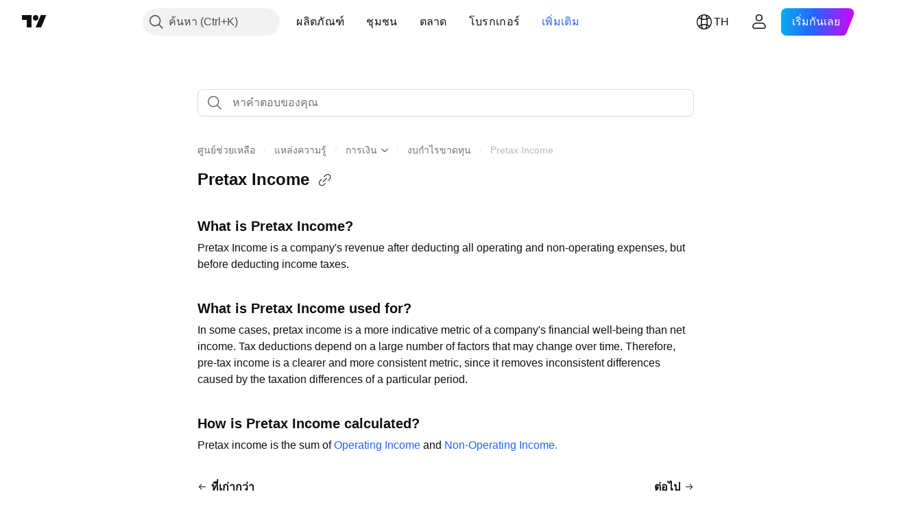

--- FILE ---
content_type: text/html; charset=utf-8
request_url: https://th.tradingview.com/support/solutions/43000563462/
body_size: 117572
content:

<!DOCTYPE html>
<html lang="th" dir="ltr" class="is-not-authenticated is-not-pro support_portal theme-light"
 data-theme="light">
<head><meta charset="utf-8" />
<meta name="viewport" content="width=device-width, initial-scale=1.0, maximum-scale=1.0, minimum-scale=1.0, user-scalable=no">	<script nonce="Qz+HegmS+whKiIjvOzmRIA==">window.initData = {};</script><title>Pretax Income — TradingView</title>
<!-- { block promo_footer_css_bundle } -->
		<!-- { render_css_bundle('promo_footer') } -->
		<link crossorigin="anonymous" href="https://static.tradingview.com/static/bundles/15992.6ab8fddbbeec572ad16b.css" rel="stylesheet" type="text/css"/>
	<!-- { endblock promo_footer_css_bundle } -->

	<!-- { block personal_css_bundle } -->
		<!-- render_css_bundle('base') -->
		<link crossorigin="anonymous" href="https://static.tradingview.com/static/bundles/7204.bd4a617f902d8e4336d7.css" rel="stylesheet" type="text/css"/>
<link crossorigin="anonymous" href="https://static.tradingview.com/static/bundles/77196.1ee43ed7cda5d814dba7.css" rel="stylesheet" type="text/css"/>
<link crossorigin="anonymous" href="https://static.tradingview.com/static/bundles/12874.2243f526973e835a8777.css" rel="stylesheet" type="text/css"/>
<link crossorigin="anonymous" href="https://static.tradingview.com/static/bundles/20541.ffebbd5b14e162a70fac.css" rel="stylesheet" type="text/css"/>
<link crossorigin="anonymous" href="https://static.tradingview.com/static/bundles/22691.df517de208b59f042c3b.css" rel="stylesheet" type="text/css"/>
<link crossorigin="anonymous" href="https://static.tradingview.com/static/bundles/72834.146c7925be9f43c9c767.css" rel="stylesheet" type="text/css"/>
<link crossorigin="anonymous" href="https://static.tradingview.com/static/bundles/6656.0e277b504c24d73f6420.css" rel="stylesheet" type="text/css"/>
<link crossorigin="anonymous" href="https://static.tradingview.com/static/bundles/97406.a24aa84d5466dfc219e3.css" rel="stylesheet" type="text/css"/>
<link crossorigin="anonymous" href="https://static.tradingview.com/static/bundles/51307.bb4e309d13e8ea654e19.css" rel="stylesheet" type="text/css"/>
<link crossorigin="anonymous" href="https://static.tradingview.com/static/bundles/62560.c8a32e4a427c0c57131c.css" rel="stylesheet" type="text/css"/>
<link crossorigin="anonymous" href="https://static.tradingview.com/static/bundles/28415.e6caff1a47a6c8a0f783.css" rel="stylesheet" type="text/css"/>
<link crossorigin="anonymous" href="https://static.tradingview.com/static/bundles/78820.3dc3168a8005e8c156fe.css" rel="stylesheet" type="text/css"/>
<link crossorigin="anonymous" href="https://static.tradingview.com/static/bundles/4857.2a0b835c9459f5e8f334.css" rel="stylesheet" type="text/css"/>
<link crossorigin="anonymous" href="https://static.tradingview.com/static/bundles/30608.1b5e0eb056a8145e2004.css" rel="stylesheet" type="text/css"/>
<link crossorigin="anonymous" href="https://static.tradingview.com/static/bundles/60733.515b38c2fad56295e0d7.css" rel="stylesheet" type="text/css"/>
<link crossorigin="anonymous" href="https://static.tradingview.com/static/bundles/94584.053cede951b9d64dea44.css" rel="stylesheet" type="text/css"/>
<link crossorigin="anonymous" href="https://static.tradingview.com/static/bundles/52294.8c6373aa92664b86de9e.css" rel="stylesheet" type="text/css"/>
<link crossorigin="anonymous" href="https://static.tradingview.com/static/bundles/56167.a33c76f5549cc7102e61.css" rel="stylesheet" type="text/css"/>
<link crossorigin="anonymous" href="https://static.tradingview.com/static/bundles/72373.cdd20397318c8a54ee02.css" rel="stylesheet" type="text/css"/>
<link crossorigin="anonymous" href="https://static.tradingview.com/static/bundles/68820.b0c44555783cdd4786b8.css" rel="stylesheet" type="text/css"/>
<link crossorigin="anonymous" href="https://static.tradingview.com/static/bundles/39394.1f12e32e6d4c4b83fe10.css" rel="stylesheet" type="text/css"/>
<link crossorigin="anonymous" href="https://static.tradingview.com/static/bundles/28562.e29096bd778450adbd58.css" rel="stylesheet" type="text/css"/>
<link crossorigin="anonymous" href="https://static.tradingview.com/static/bundles/19934.288c07086ff109a1d327.css" rel="stylesheet" type="text/css"/>
<link crossorigin="anonymous" href="https://static.tradingview.com/static/bundles/5911.5f96f6b3c550d3f0da23.css" rel="stylesheet" type="text/css"/>
<link crossorigin="anonymous" href="https://static.tradingview.com/static/bundles/6133.2dae60a90526a493d165.css" rel="stylesheet" type="text/css"/>
<link crossorigin="anonymous" href="https://static.tradingview.com/static/bundles/30331.cec6b9b458e103483d37.css" rel="stylesheet" type="text/css"/>
<link crossorigin="anonymous" href="https://static.tradingview.com/static/bundles/45207.4c0489c8756499c78a5e.css" rel="stylesheet" type="text/css"/>
<link crossorigin="anonymous" href="https://static.tradingview.com/static/bundles/17644.53a8a16a13c65b9ef1b6.css" rel="stylesheet" type="text/css"/>
<link crossorigin="anonymous" href="https://static.tradingview.com/static/bundles/5347.66e97921f2de4965604d.css" rel="stylesheet" type="text/css"/>
<link crossorigin="anonymous" href="https://static.tradingview.com/static/bundles/90145.8b74b8d86218eec14871.css" rel="stylesheet" type="text/css"/>
<link crossorigin="anonymous" href="https://static.tradingview.com/static/bundles/59334.4a832facb7e57c5e13f3.css" rel="stylesheet" type="text/css"/>
<link crossorigin="anonymous" href="https://static.tradingview.com/static/bundles/91361.140a08c3b11237f684ec.css" rel="stylesheet" type="text/css"/>
<link crossorigin="anonymous" href="https://static.tradingview.com/static/bundles/3691.a607e1947cc1d6442aef.css" rel="stylesheet" type="text/css"/>
<link crossorigin="anonymous" href="https://static.tradingview.com/static/bundles/79248.b085e41549ac76222ff0.css" rel="stylesheet" type="text/css"/>
<link crossorigin="anonymous" href="https://static.tradingview.com/static/bundles/17675.7322b9d581c3bd767a8f.css" rel="stylesheet" type="text/css"/>
	<!-- { endblock personal_css_bundle } -->

	<!-- { block extra_styles } -->
	<link crossorigin="anonymous" href="https://static.tradingview.com/static/bundles/26184.a8e87c60a250a6212b03.css" rel="stylesheet" type="text/css"/>
<link crossorigin="anonymous" href="https://static.tradingview.com/static/bundles/62419.12891bfbb287744d3a89.css" rel="stylesheet" type="text/css"/>
<link crossorigin="anonymous" href="https://static.tradingview.com/static/bundles/29903.89b41c884d5213432809.css" rel="stylesheet" type="text/css"/>
<link crossorigin="anonymous" href="https://static.tradingview.com/static/bundles/24840.08865a24cd22e705a127.css" rel="stylesheet" type="text/css"/>
<link crossorigin="anonymous" href="https://static.tradingview.com/static/bundles/7204.bd4a617f902d8e4336d7.css" rel="stylesheet" type="text/css"/>
<link crossorigin="anonymous" href="https://static.tradingview.com/static/bundles/61504.303d3d3a2eef8a440230.css" rel="stylesheet" type="text/css"/>
<link crossorigin="anonymous" href="https://static.tradingview.com/static/bundles/84592.9ad3142f13630874398c.css" rel="stylesheet" type="text/css"/>
<link crossorigin="anonymous" href="https://static.tradingview.com/static/bundles/77196.1ee43ed7cda5d814dba7.css" rel="stylesheet" type="text/css"/>
<link crossorigin="anonymous" href="https://static.tradingview.com/static/bundles/12874.2243f526973e835a8777.css" rel="stylesheet" type="text/css"/>
<link crossorigin="anonymous" href="https://static.tradingview.com/static/bundles/84509.b78aa0f889805782a114.css" rel="stylesheet" type="text/css"/>
<link crossorigin="anonymous" href="https://static.tradingview.com/static/bundles/20541.ffebbd5b14e162a70fac.css" rel="stylesheet" type="text/css"/>
<link crossorigin="anonymous" href="https://static.tradingview.com/static/bundles/68650.e664998b1025f8944a19.css" rel="stylesheet" type="text/css"/>
<link crossorigin="anonymous" href="https://static.tradingview.com/static/bundles/62156.ce7b2959f31f83034b45.css" rel="stylesheet" type="text/css"/>
<link crossorigin="anonymous" href="https://static.tradingview.com/static/bundles/22691.df517de208b59f042c3b.css" rel="stylesheet" type="text/css"/>
<link crossorigin="anonymous" href="https://static.tradingview.com/static/bundles/58572.dad95b9e4df028f98405.css" rel="stylesheet" type="text/css"/>
<link crossorigin="anonymous" href="https://static.tradingview.com/static/bundles/72834.146c7925be9f43c9c767.css" rel="stylesheet" type="text/css"/>
<link crossorigin="anonymous" href="https://static.tradingview.com/static/bundles/87828.b5acda22a891bd0b8b78.css" rel="stylesheet" type="text/css"/>
<link crossorigin="anonymous" href="https://static.tradingview.com/static/bundles/27877.826c38517eae6571304f.css" rel="stylesheet" type="text/css"/>
<link crossorigin="anonymous" href="https://static.tradingview.com/static/bundles/6656.0e277b504c24d73f6420.css" rel="stylesheet" type="text/css"/>
<link crossorigin="anonymous" href="https://static.tradingview.com/static/bundles/18013.0655ac40c6882bf9e438.css" rel="stylesheet" type="text/css"/>
<link crossorigin="anonymous" href="https://static.tradingview.com/static/bundles/54123.b37eaf239cea1a4a4b98.css" rel="stylesheet" type="text/css"/>
<link crossorigin="anonymous" href="https://static.tradingview.com/static/bundles/52964.f2e1edd6097be38e73da.css" rel="stylesheet" type="text/css"/>
<link crossorigin="anonymous" href="https://static.tradingview.com/static/bundles/3406.24a50d99637b4e3bf9e7.css" rel="stylesheet" type="text/css"/>
<link crossorigin="anonymous" href="https://static.tradingview.com/static/bundles/67877.2fb5f6f3eb739c16078d.css" rel="stylesheet" type="text/css"/>
<link crossorigin="anonymous" href="https://static.tradingview.com/static/bundles/95626.0b382ed55589e98e3418.css" rel="stylesheet" type="text/css"/>
<link crossorigin="anonymous" href="https://static.tradingview.com/static/bundles/97406.a24aa84d5466dfc219e3.css" rel="stylesheet" type="text/css"/>
<link crossorigin="anonymous" href="https://static.tradingview.com/static/bundles/75070.42c5ad63db6e22dd1780.css" rel="stylesheet" type="text/css"/>
<link crossorigin="anonymous" href="https://static.tradingview.com/static/bundles/51307.bb4e309d13e8ea654e19.css" rel="stylesheet" type="text/css"/>
<link crossorigin="anonymous" href="https://static.tradingview.com/static/bundles/62560.c8a32e4a427c0c57131c.css" rel="stylesheet" type="text/css"/>
<link crossorigin="anonymous" href="https://static.tradingview.com/static/bundles/11285.2ad4e54f72ca1dbe5a12.css" rel="stylesheet" type="text/css"/>
<link crossorigin="anonymous" href="https://static.tradingview.com/static/bundles/70835.249d27fbf7cfdf5dfd83.css" rel="stylesheet" type="text/css"/>
<link crossorigin="anonymous" href="https://static.tradingview.com/static/bundles/65644.82e6d18dc48a569d26eb.css" rel="stylesheet" type="text/css"/>
<link crossorigin="anonymous" href="https://static.tradingview.com/static/bundles/52665.005deab1142faaf7462d.css" rel="stylesheet" type="text/css"/>
<link crossorigin="anonymous" href="https://static.tradingview.com/static/bundles/28415.e6caff1a47a6c8a0f783.css" rel="stylesheet" type="text/css"/>
<link crossorigin="anonymous" href="https://static.tradingview.com/static/bundles/78820.3dc3168a8005e8c156fe.css" rel="stylesheet" type="text/css"/>
<link crossorigin="anonymous" href="https://static.tradingview.com/static/bundles/4857.2a0b835c9459f5e8f334.css" rel="stylesheet" type="text/css"/>
<link crossorigin="anonymous" href="https://static.tradingview.com/static/bundles/30608.1b5e0eb056a8145e2004.css" rel="stylesheet" type="text/css"/>
<link crossorigin="anonymous" href="https://static.tradingview.com/static/bundles/78160.5b851ea43199094ac325.css" rel="stylesheet" type="text/css"/>
<link crossorigin="anonymous" href="https://static.tradingview.com/static/bundles/94425.e8a11b1164ed8f31863d.css" rel="stylesheet" type="text/css"/>
<link crossorigin="anonymous" href="https://static.tradingview.com/static/bundles/60733.515b38c2fad56295e0d7.css" rel="stylesheet" type="text/css"/>
<link crossorigin="anonymous" href="https://static.tradingview.com/static/bundles/30931.b2e7517523adce965dba.css" rel="stylesheet" type="text/css"/>
<link crossorigin="anonymous" href="https://static.tradingview.com/static/bundles/66857.843c3e887cfdf130d542.css" rel="stylesheet" type="text/css"/>
<link crossorigin="anonymous" href="https://static.tradingview.com/static/bundles/94584.053cede951b9d64dea44.css" rel="stylesheet" type="text/css"/>
<link crossorigin="anonymous" href="https://static.tradingview.com/static/bundles/52294.8c6373aa92664b86de9e.css" rel="stylesheet" type="text/css"/>
<link crossorigin="anonymous" href="https://static.tradingview.com/static/bundles/56167.a33c76f5549cc7102e61.css" rel="stylesheet" type="text/css"/>
<link crossorigin="anonymous" href="https://static.tradingview.com/static/bundles/72373.cdd20397318c8a54ee02.css" rel="stylesheet" type="text/css"/>
<link crossorigin="anonymous" href="https://static.tradingview.com/static/bundles/68820.b0c44555783cdd4786b8.css" rel="stylesheet" type="text/css"/>
<link crossorigin="anonymous" href="https://static.tradingview.com/static/bundles/39394.1f12e32e6d4c4b83fe10.css" rel="stylesheet" type="text/css"/>
<link crossorigin="anonymous" href="https://static.tradingview.com/static/bundles/28562.e29096bd778450adbd58.css" rel="stylesheet" type="text/css"/>
<link crossorigin="anonymous" href="https://static.tradingview.com/static/bundles/24309.848f88391da875ceb2a3.css" rel="stylesheet" type="text/css"/>
<link crossorigin="anonymous" href="https://static.tradingview.com/static/bundles/19934.288c07086ff109a1d327.css" rel="stylesheet" type="text/css"/>
<link crossorigin="anonymous" href="https://static.tradingview.com/static/bundles/5911.5f96f6b3c550d3f0da23.css" rel="stylesheet" type="text/css"/>
<link crossorigin="anonymous" href="https://static.tradingview.com/static/bundles/6133.2dae60a90526a493d165.css" rel="stylesheet" type="text/css"/>
<link crossorigin="anonymous" href="https://static.tradingview.com/static/bundles/30331.cec6b9b458e103483d37.css" rel="stylesheet" type="text/css"/>
<link crossorigin="anonymous" href="https://static.tradingview.com/static/bundles/45207.4c0489c8756499c78a5e.css" rel="stylesheet" type="text/css"/>
<link crossorigin="anonymous" href="https://static.tradingview.com/static/bundles/17644.53a8a16a13c65b9ef1b6.css" rel="stylesheet" type="text/css"/>
<link crossorigin="anonymous" href="https://static.tradingview.com/static/bundles/5347.66e97921f2de4965604d.css" rel="stylesheet" type="text/css"/>
<link crossorigin="anonymous" href="https://static.tradingview.com/static/bundles/90145.8b74b8d86218eec14871.css" rel="stylesheet" type="text/css"/>
<link crossorigin="anonymous" href="https://static.tradingview.com/static/bundles/59334.4a832facb7e57c5e13f3.css" rel="stylesheet" type="text/css"/>
<link crossorigin="anonymous" href="https://static.tradingview.com/static/bundles/91361.140a08c3b11237f684ec.css" rel="stylesheet" type="text/css"/>
<link crossorigin="anonymous" href="https://static.tradingview.com/static/bundles/3691.a607e1947cc1d6442aef.css" rel="stylesheet" type="text/css"/>
<link crossorigin="anonymous" href="https://static.tradingview.com/static/bundles/79248.b085e41549ac76222ff0.css" rel="stylesheet" type="text/css"/>
<link crossorigin="anonymous" href="https://static.tradingview.com/static/bundles/17675.7322b9d581c3bd767a8f.css" rel="stylesheet" type="text/css"/>
<link crossorigin="anonymous" href="https://static.tradingview.com/static/bundles/8522.15b37d6749c758ae6156.css" rel="stylesheet" type="text/css"/>
<link crossorigin="anonymous" href="https://static.tradingview.com/static/bundles/17066.5e477cda491ae5d836eb.css" rel="stylesheet" type="text/css"/>
<link crossorigin="anonymous" href="https://static.tradingview.com/static/bundles/26149.58e3d28c4207f0232d45.css" rel="stylesheet" type="text/css"/>
<link crossorigin="anonymous" href="https://static.tradingview.com/static/bundles/38582.2b62a108282b3e90d95c.css" rel="stylesheet" type="text/css"/>
<link crossorigin="anonymous" href="https://static.tradingview.com/static/bundles/15001.aa02a2d96f821d501dba.css" rel="stylesheet" type="text/css"/>
<link crossorigin="anonymous" href="https://static.tradingview.com/static/bundles/47546.e9e9633aa806335abde6.css" rel="stylesheet" type="text/css"/>
<link crossorigin="anonymous" href="https://static.tradingview.com/static/bundles/71435.f814d57e957fa0bbde4c.css" rel="stylesheet" type="text/css"/>
<link crossorigin="anonymous" href="https://static.tradingview.com/static/bundles/9501.544b9794206f927297d3.css" rel="stylesheet" type="text/css"/>
	<!-- { endblock extra_styles } --><script nonce="Qz+HegmS+whKiIjvOzmRIA==">
	window.locale = 'th_TH';
	window.language = 'th';
</script>
	<!-- { block promo_footer_js_bundle } -->
		<!-- { render_js_bundle('promo_footer') } -->
		<link crossorigin="anonymous" href="https://static.tradingview.com/static/bundles/th.63639.1944621f814981fac967.js" rel="preload" as="script"/>
<link crossorigin="anonymous" href="https://static.tradingview.com/static/bundles/25096.92bda83ae2bfdec74d91.js" rel="preload" as="script"/>
<link crossorigin="anonymous" href="https://static.tradingview.com/static/bundles/promo_footer.9f40f89abe3e542d0c59.js" rel="preload" as="script"/><script crossorigin="anonymous" src="https://static.tradingview.com/static/bundles/th.63639.1944621f814981fac967.js" defer></script>
<script crossorigin="anonymous" src="https://static.tradingview.com/static/bundles/25096.92bda83ae2bfdec74d91.js" defer></script>
<script crossorigin="anonymous" src="https://static.tradingview.com/static/bundles/promo_footer.9f40f89abe3e542d0c59.js" defer></script>
	<!-- { endblock promo_footer_js_bundle } -->

	<!-- { block personal_js_bundle } -->
	<!-- { endblock personal_js_bundle } -->

	<!-- { block additional_js_bundle } -->
	<!-- { endblock additional_js_bundle } -->	<script nonce="Qz+HegmS+whKiIjvOzmRIA==">
		window.initData = window.initData || {};
		window.initData.theme = "light";
			(()=>{"use strict";const t=/(?:^|;)\s*theme=(dark|light)(?:;|$)|$/.exec(document.cookie)[1];t&&(document.documentElement.classList.toggle("theme-dark","dark"===t),document.documentElement.classList.toggle("theme-light","light"===t),document.documentElement.dataset.theme=t,window.initData=window.initData||{},window.initData.theme=t)})();
	</script>
	<script nonce="Qz+HegmS+whKiIjvOzmRIA==">
		(()=>{"use strict";"undefined"!=typeof window&&"undefined"!=typeof navigator&&/mac/i.test(navigator.platform)&&document.documentElement.classList.add("mac_os_system")})();
	</script>

	<script nonce="Qz+HegmS+whKiIjvOzmRIA==">var environment = "battle";
		window.WS_HOST_PING_REQUIRED = true;
		window.BUILD_TIME = "2026-01-20T09:00:31";
		window.WEBSOCKET_HOST = "data.tradingview.com";
		window.WEBSOCKET_PRO_HOST = "prodata.tradingview.com";
		window.WEBSOCKET_HOST_FOR_DEEP_BACKTESTING = "history-data.tradingview.com";
		window.WIDGET_HOST = "https://www.tradingview-widget.com";
		window.TradingView = window.TradingView || {};
	</script>

	<link rel="conversions-config" href="https://s3.tradingview.com/conversions_th.json">
	<link rel="metrics-config" href="https://scanner-backend.tradingview.com/enum/ordered?id=metrics_full_name,metrics&lang=th&label-product=ytm-metrics-plan.json" crossorigin>

	<script nonce="Qz+HegmS+whKiIjvOzmRIA==">
		(()=>{"use strict";function e(e,t=!1){const{searchParams:n}=new URL(String(location));let s="true"===n.get("mobileapp_new"),o="true"===n.get("mobileapp");if(!t){const e=function(e){const t=e+"=",n=document.cookie.split(";");for(let e=0;e<n.length;e++){let s=n[e];for(;" "===s.charAt(0);)s=s.substring(1,s.length);if(0===s.indexOf(t))return s.substring(t.length,s.length)}return null}("tv_app")||"";s||=["android","android_nps"].includes(e),o||="ios"===e}return!("new"!==e&&"any"!==e||!s)||!("new"===e||!o)}const t="undefined"!=typeof window&&"undefined"!=typeof navigator,n=t&&"ontouchstart"in window,s=(t&&n&&window,t&&(n||navigator.maxTouchPoints),t&&window.chrome&&window.chrome.runtime,t&&window.navigator.userAgent.toLowerCase().indexOf("firefox"),t&&/\sEdge\/\d\d\b/.test(navigator.userAgent),t&&Boolean(navigator.vendor)&&navigator.vendor.indexOf("Apple")>-1&&-1===navigator.userAgent.indexOf("CriOS")&&navigator.userAgent.indexOf("FxiOS"),t&&/mac/i.test(navigator.platform),t&&/Win32|Win64/i.test(navigator.platform),t&&/Linux/i.test(navigator.platform),t&&/Android/i.test(navigator.userAgent)),o=t&&/BlackBerry/i.test(navigator.userAgent),i=t&&/iPhone|iPad|iPod/.test(navigator.platform),c=t&&/Opera Mini/i.test(navigator.userAgent),r=t&&("MacIntel"===navigator.platform&&navigator.maxTouchPoints>1||/iPad/.test(navigator.platform)),a=s||o||i||c,h=window.TradingView=window.TradingView||{};const _={Android:()=>s,BlackBerry:()=>o,iOS:()=>i,Opera:()=>c,isIPad:()=>r,any:()=>a};h.isMobile=_;const l=new Map;function d(){const e=window.location.pathname,t=window.location.host,n=`${t}${e}`;return l.has(n)||l.set(n,function(e,t){const n=["^widget-docs"];for(const e of n)if(new RegExp(e).test(t))return!0;const s=["^widgetembed/?$","^cmewidgetembed/?$","^([0-9a-zA-Z-]+)/widgetembed/?$","^([0-9a-zA-Z-]+)/widgetstatic/?$","^([0-9a-zA-Z-]+)?/?mediumwidgetembed/?$","^twitter-chart/?$","^telegram/chart/?$","^embed/([0-9a-zA-Z]{8})/?$","^widgetpopup/?$","^extension/?$","^idea-popup/?$","^hotlistswidgetembed/?$","^([0-9a-zA-Z-]+)/hotlistswidgetembed/?$","^marketoverviewwidgetembed/?$","^([0-9a-zA-Z-]+)/marketoverviewwidgetembed/?$","^eventswidgetembed/?$","^tickerswidgetembed/?$","^forexcrossrateswidgetembed/?$","^forexheatmapwidgetembed/?$","^marketquoteswidgetembed/?$","^screenerwidget/?$","^cryptomktscreenerwidget/?$","^([0-9a-zA-Z-]+)/cryptomktscreenerwidget/?$","^([0-9a-zA-Z-]+)/marketquoteswidgetembed/?$","^technical-analysis-widget-embed/$","^singlequotewidgetembed/?$","^([0-9a-zA-Z-]+)/singlequotewidgetembed/?$","^embed-widget/([0-9a-zA-Z-]+)/(([0-9a-zA-Z-]+)/)?$","^widget-docs/([0-9a-zA-Z-]+)/([0-9a-zA-Z-/]+)?$"],o=e.replace(/^\//,"");let i;for(let e=s.length-1;e>=0;e--)if(i=new RegExp(s[e]),i.test(o))return!0;return!1}(e,t)),l.get(n)??!1}h.onWidget=d;const g=()=>{},u="~m~";class m{constructor(e,t={}){this.sessionid=null,this.connected=!1,this._timeout=null,this._base=e,this._options={timeout:t.timeout||2e4,connectionType:t.connectionType}}connect(){this._socket=new WebSocket(this._prepareUrl()),this._socket.onmessage=e=>{
if("string"!=typeof e.data)throw new TypeError(`The WebSocket message should be a string. Recieved ${Object.prototype.toString.call(e.data)}`);this._onData(e.data)},this._socket.onclose=this._onClose.bind(this),this._socket.onerror=this._onError.bind(this)}send(e){this._socket&&this._socket.send(this._encode(e))}disconnect(){this._clearIdleTimeout(),this._socket&&(this._socket.onmessage=g,this._socket.onclose=g,this._socket.onerror=g,this._socket.close())}_clearIdleTimeout(){null!==this._timeout&&(clearTimeout(this._timeout),this._timeout=null)}_encode(e){let t,n="";const s=Array.isArray(e)?e:[e],o=s.length;for(let e=0;e<o;e++)t=null===s[e]||void 0===s[e]?"":m._stringify(s[e]),n+=u+t.length+u+t;return n}_decode(e){const t=[];let n,s;do{if(e.substring(0,3)!==u)return t;n="",s="";const o=(e=e.substring(3)).length;for(let t=0;t<o;t++){if(s=Number(e.substring(t,t+1)),Number(e.substring(t,t+1))!==s){e=e.substring(n.length+3),n=Number(n);break}n+=s}t.push(e.substring(0,n)),e=e.substring(n)}while(""!==e);return t}_onData(e){this._setTimeout();const t=this._decode(e),n=t.length;for(let e=0;e<n;e++)this._onMessage(t[e])}_setTimeout(){this._clearIdleTimeout(),this._timeout=setTimeout(this._onTimeout.bind(this),this._options.timeout)}_onTimeout(){this.disconnect(),this._onDisconnect({code:4e3,reason:"socket.io timeout",wasClean:!1})}_onMessage(e){this.sessionid?this._checkIfHeartbeat(e)?this._onHeartbeat(e.slice(3)):this._checkIfJson(e)?this._base.onMessage(JSON.parse(e.slice(3))):this._base.onMessage(e):(this.sessionid=e,this._onConnect())}_checkIfHeartbeat(e){return this._checkMessageType(e,"h")}_checkIfJson(e){return this._checkMessageType(e,"j")}_checkMessageType(e,t){return e.substring(0,3)==="~"+t+"~"}_onHeartbeat(e){this.send("~h~"+e)}_onConnect(){this.connected=!0,this._base.onConnect()}_onDisconnect(e){this._clear(),this._base.onDisconnect(e),this.sessionid=null}_clear(){this.connected=!1}_prepareUrl(){const t=w(this._base.host);if(t.pathname+="socket.io/websocket",t.protocol="wss:",t.searchParams.append("from",window.location.pathname.slice(1,50)),t.searchParams.append("date",window.BUILD_TIME||""),e("any")&&t.searchParams.append("client","mobile"),this._options.connectionType&&t.searchParams.append("type",this._options.connectionType),window.WEBSOCKET_PARAMS_ANALYTICS){const{ws_page_uri:e,ws_ancestor_origin:n}=window.WEBSOCKET_PARAMS_ANALYTICS;e&&t.searchParams.append("page-uri",e),n&&t.searchParams.append("ancestor-origin",n)}const n=window.location.search.includes("widget_token")||window.location.hash.includes("widget_token");return d()||n||t.searchParams.append("auth","sessionid"),t.href}_onClose(e){this._clearIdleTimeout(),this._onDisconnect(e)}_onError(e){this._clearIdleTimeout(),this._clear(),this._base.emit("error",[e]),this.sessionid=null}static _stringify(e){return"[object Object]"===Object.prototype.toString.call(e)?"~j~"+JSON.stringify(e):String(e)}}class p{constructor(e,t){this.host=e,this._connecting=!1,this._events={},this.transport=this._getTransport(t)}isConnected(){
return!!this.transport&&this.transport.connected}isConnecting(){return this._connecting}connect(){this.isConnected()||(this._connecting&&this.disconnect(),this._connecting=!0,this.transport.connect())}send(e){this.transport&&this.transport.connected&&this.transport.send(e)}disconnect(){this.transport&&this.transport.disconnect()}on(e,t){e in this._events||(this._events[e]=[]),this._events[e].push(t)}offAll(){this._events={}}onMessage(e){this.emit("message",[e])}emit(e,t=[]){if(e in this._events){const n=this._events[e].concat(),s=n.length;for(let e=0;e<s;e++)n[e].apply(this,t)}}onConnect(){this.clear(),this.emit("connect")}onDisconnect(e){this.emit("disconnect",[e])}clear(){this._connecting=!1}_getTransport(e){return new m(this,e)}}function w(e){const t=-1!==e.indexOf("/")?new URL(e):new URL("wss://"+e);if("wss:"!==t.protocol&&"https:"!==t.protocol)throw new Error("Invalid websocket base "+e);return t.pathname.endsWith("/")||(t.pathname+="/"),t.search="",t.username="",t.password="",t}const k="undefined"!=typeof window&&Number(window.TELEMETRY_WS_ERROR_LOGS_THRESHOLD)||0;class f{constructor(e,t={}){this._queueStack=[],this._logsQueue=[],this._telemetryObjectsQueue=[],this._reconnectCount=0,this._redirectCount=0,this._errorsCount=0,this._errorsInfoSent=!1,this._connectionStart=null,this._connectionEstablished=null,this._reconnectTimeout=null,this._onlineCancellationToken=null,this._isConnectionForbidden=!1,this._initialHost=t.initialHost||null,this._suggestedHost=e,this._proHost=t.proHost,this._reconnectHost=t.reconnectHost,this._noReconnectAfterTimeout=!0===t.noReconnectAfterTimeout,this._dataRequestTimeout=t.dataRequestTimeout,this._connectionType=t.connectionType,this._doConnect(),t.pingRequired&&-1===window.location.search.indexOf("noping")&&this._startPing()}connect(){this._tryConnect()}resetCounters(){this._reconnectCount=0,this._redirectCount=0}setLogger(e,t){this._logger=e,this._getLogHistory=t,this._flushLogs()}setTelemetry(e){this._telemetry=e,this._telemetry.reportSent.subscribe(this,this._onTelemetrySent),this._flushTelemetry()}onReconnect(e){this._onReconnect=e}isConnected(){return!!this._socket&&this._socket.isConnected()}isConnecting(){return!!this._socket&&this._socket.isConnecting()}on(e,t){return!!this._socket&&("connect"===e&&this._socket.isConnected()?t():"disconnect"===e?this._disconnectCallbacks.push(t):this._socket.on(e,t),!0)}getSessionId(){return this._socket&&this._socket.transport?this._socket.transport.sessionid:null}send(e){return this.isConnected()?(this._socket.send(e),!0):(this._queueMessage(e),!1)}getConnectionEstablished(){return this._connectionEstablished}getHost(){const e=this._tryGetProHost();return null!==e?e:this._reconnectHost&&this._reconnectCount>3?this._reconnectHost:this._suggestedHost}getReconnectCount(){return this._reconnectCount}getRedirectCount(){return this._redirectCount}getConnectionStart(){return this._connectionStart}disconnect(){this._clearReconnectTimeout(),(this.isConnected()||this.isConnecting())&&(this._propagateDisconnect(),this._disconnectCallbacks=[],
this._closeSocket())}forbidConnection(){this._isConnectionForbidden=!0,this.disconnect()}allowConnection(){this._isConnectionForbidden=!1,this.connect()}isMaxRedirects(){return this._redirectCount>=20}isMaxReconnects(){return this._reconnectCount>=20}getPingInfo(){return this._pingInfo||null}_tryGetProHost(){return window.TradingView&&window.TradingView.onChartPage&&"battle"===window.environment&&!this._redirectCount&&-1===window.location.href.indexOf("ws_host")?this._initialHost?this._initialHost:void 0!==window.user&&window.user.pro_plan?this._proHost||this._suggestedHost:null:null}_queueMessage(e){0===this._queueStack.length&&this._logMessage(0,"Socket is not connected. Queued a message"),this._queueStack.push(e)}_processMessageQueue(){0!==this._queueStack.length&&(this._logMessage(0,"Processing queued messages"),this._queueStack.forEach(this.send.bind(this)),this._logMessage(0,"Processed "+this._queueStack.length+" messages"),this._queueStack=[])}_onDisconnect(e){this._noReconnectAfterTimeout||null!==this._reconnectTimeout||(this._reconnectTimeout=setTimeout(this._tryReconnect.bind(this),5e3)),this._clearOnlineCancellationToken();let t="disconnect session:"+this.getSessionId();e&&(t+=", code:"+e.code+", reason:"+e.reason,1005===e.code&&this._sendTelemetry("websocket_code_1005")),this._logMessage(0,t),this._propagateDisconnect(e),this._closeSocket(),this._queueStack=[]}_closeSocket(){null!==this._socket&&(this._socket.offAll(),this._socket.disconnect(),this._socket=null)}_logMessage(e,t){const n={method:e,message:t};this._logger?this._flushLogMessage(n):(n.message=`[${(new Date).toISOString()}] ${n.message}`,this._logsQueue.push(n))}_flushLogMessage(e){switch(e.method){case 2:this._logger.logDebug(e.message);break;case 3:this._logger.logError(e.message);break;case 0:this._logger.logInfo(e.message);break;case 1:this._logger.logNormal(e.message)}}_flushLogs(){this._flushLogMessage({method:1,message:"messages from queue. Start."}),this._logsQueue.forEach((e=>{this._flushLogMessage(e)})),this._flushLogMessage({method:1,message:"messages from queue. End."}),this._logsQueue=[]}_sendTelemetry(e,t){const n={event:e,params:t};this._telemetry?this._flushTelemetryObject(n):this._telemetryObjectsQueue.push(n)}_flushTelemetryObject(e){this._telemetry.sendChartReport(e.event,e.params,!1)}_flushTelemetry(){this._telemetryObjectsQueue.forEach((e=>{this._flushTelemetryObject(e)})),this._telemetryObjectsQueue=[]}_doConnect(){this._socket&&(this._socket.isConnected()||this._socket.isConnecting())||(this._clearOnlineCancellationToken(),this._host=this.getHost(),this._socket=new p(this._host,{timeout:this._dataRequestTimeout,connectionType:this._connectionType}),this._logMessage(0,"Connecting to "+this._host),this._bindEvents(),this._disconnectCallbacks=[],this._connectionStart=performance.now(),this._connectionEstablished=null,this._socket.connect(),performance.mark("SWSC",{detail:"Start WebSocket connection"}),this._socket.on("connect",(()=>{performance.mark("EWSC",{detail:"End WebSocket connection"}),
performance.measure("WebSocket connection delay","SWSC","EWSC")})))}_propagateDisconnect(e){const t=this._disconnectCallbacks.length;for(let n=0;n<t;n++)this._disconnectCallbacks[n](e||{})}_bindEvents(){this._socket&&(this._socket.on("connect",(()=>{const e=this.getSessionId();if("string"==typeof e){const t=JSON.parse(e);if(t.redirect)return this._redirectCount+=1,this._suggestedHost=t.redirect,this.isMaxRedirects()&&this._sendTelemetry("redirect_bailout"),void this._redirect()}this._connectionEstablished=performance.now(),this._processMessageQueue(),this._logMessage(0,"connect session:"+e)})),this._socket.on("disconnect",this._onDisconnect.bind(this)),this._socket.on("close",this._onDisconnect.bind(this)),this._socket.on("error",(e=>{this._logMessage(0,new Date+" session:"+this.getSessionId()+" websocket error:"+JSON.stringify(e)),this._sendTelemetry("websocket_error"),this._errorsCount++,!this._errorsInfoSent&&this._errorsCount>=k&&(void 0!==this._lastConnectCallStack&&(this._sendTelemetry("websocket_error_connect_stack",{text:this._lastConnectCallStack}),delete this._lastConnectCallStack),void 0!==this._getLogHistory&&this._sendTelemetry("websocket_error_log",{text:this._getLogHistory(50).join("\n")}),this._errorsInfoSent=!0)})))}_redirect(){this.disconnect(),this._reconnectWhenOnline()}_tryReconnect(){this._tryConnect()&&(this._reconnectCount+=1)}_tryConnect(){return!this._isConnectionForbidden&&(this._clearReconnectTimeout(),this._lastConnectCallStack=new Error(`WebSocket connect stack. Is connected: ${this.isConnected()}.`).stack||"",!this.isConnected()&&(this.disconnect(),this._reconnectWhenOnline(),!0))}_clearOnlineCancellationToken(){this._onlineCancellationToken&&(this._onlineCancellationToken(),this._onlineCancellationToken=null)}_clearReconnectTimeout(){null!==this._reconnectTimeout&&(clearTimeout(this._reconnectTimeout),this._reconnectTimeout=null)}_reconnectWhenOnline(){if(navigator.onLine)return this._logMessage(0,"Network status: online - trying to connect"),this._doConnect(),void(this._onReconnect&&this._onReconnect());this._logMessage(0,"Network status: offline - wait until online"),this._onlineCancellationToken=function(e){let t=e;const n=()=>{window.removeEventListener("online",n),t&&t()};return window.addEventListener("online",n),()=>{t=null}}((()=>{this._logMessage(0,"Network status changed to online - trying to connect"),this._doConnect(),this._onReconnect&&this._onReconnect()}))}_onTelemetrySent(e){"websocket_error"in e&&(this._errorsCount=0,this._errorsInfoSent=!1)}_startPing(){if(this._pingIntervalId)return;const e=w(this.getHost());e.pathname+="ping",e.protocol="https:";let t=0,n=0;const s=e=>{this._pingInfo=this._pingInfo||{max:0,min:1/0,avg:0};const s=(new Date).getTime()-e;s>this._pingInfo.max&&(this._pingInfo.max=s),s<this._pingInfo.min&&(this._pingInfo.min=s),t+=s,n++,this._pingInfo.avg=t/n,n>=10&&this._pingIntervalId&&(clearInterval(this._pingIntervalId),delete this._pingIntervalId)};this._pingIntervalId=setInterval((()=>{const t=(new Date).getTime(),n=new XMLHttpRequest
;n.open("GET",e,!0),n.send(),n.onreadystatechange=()=>{n.readyState===XMLHttpRequest.DONE&&200===n.status&&s(t)}}),1e4)}}window.WSBackendConnection=new f(window.WEBSOCKET_HOST,{pingRequired:window.WS_HOST_PING_REQUIRED,proHost:window.WEBSOCKET_PRO_HOST,reconnectHost:window.WEBSOCKET_HOST_FOR_RECONNECT,initialHost:window.WEBSOCKET_INITIAL_HOST,connectionType:window.WEBSOCKET_CONNECTION_TYPE}),window.WSBackendConnectionCtor=f})();
	</script>

	<link crossorigin="anonymous" href="https://static.tradingview.com/static/bundles/runtime.4c6ffe7c2bbdd3d1ad96.js" rel="preload" as="script"/>
<link crossorigin="anonymous" href="https://static.tradingview.com/static/bundles/th.77277.3d207745169214571eb7.js" rel="preload" as="script"/>
<link crossorigin="anonymous" href="https://static.tradingview.com/static/bundles/32227.d826c45d2d27f2ff4314.js" rel="preload" as="script"/>
<link crossorigin="anonymous" href="https://static.tradingview.com/static/bundles/84434.120d06989366c97d852e.js" rel="preload" as="script"/>
<link crossorigin="anonymous" href="https://static.tradingview.com/static/bundles/77507.fb006c0c7a02051cf5cd.js" rel="preload" as="script"/>
<link crossorigin="anonymous" href="https://static.tradingview.com/static/bundles/22665.478e72b4af5ae0c375ec.js" rel="preload" as="script"/>
<link crossorigin="anonymous" href="https://static.tradingview.com/static/bundles/12886.7be7542f140baf734d79.js" rel="preload" as="script"/>
<link crossorigin="anonymous" href="https://static.tradingview.com/static/bundles/98777.b0d6b6f1842467663bf5.js" rel="preload" as="script"/>
<link crossorigin="anonymous" href="https://static.tradingview.com/static/bundles/27812.76ae817a4eda9550709f.js" rel="preload" as="script"/>
<link crossorigin="anonymous" href="https://static.tradingview.com/static/bundles/87222.82974fac697f44d1b3e8.js" rel="preload" as="script"/>
<link crossorigin="anonymous" href="https://static.tradingview.com/static/bundles/77049.273596bfbb660b4956ec.js" rel="preload" as="script"/>
<link crossorigin="anonymous" href="https://static.tradingview.com/static/bundles/18628.229a703c6d2d928c7a86.js" rel="preload" as="script"/>
<link crossorigin="anonymous" href="https://static.tradingview.com/static/bundles/22023.035d84389dc598280aca.js" rel="preload" as="script"/>
<link crossorigin="anonymous" href="https://static.tradingview.com/static/bundles/2373.7f1c5f402e07b6f9d0b4.js" rel="preload" as="script"/>
<link crossorigin="anonymous" href="https://static.tradingview.com/static/bundles/62134.57ec9cb3f1548c6e710a.js" rel="preload" as="script"/>
<link crossorigin="anonymous" href="https://static.tradingview.com/static/bundles/1620.cf91b3df49fde2229d37.js" rel="preload" as="script"/>
<link crossorigin="anonymous" href="https://static.tradingview.com/static/bundles/68134.53b8dc667ab093512b37.js" rel="preload" as="script"/>
<link crossorigin="anonymous" href="https://static.tradingview.com/static/bundles/93243.d16dcf8fc50e14d67819.js" rel="preload" as="script"/>
<link crossorigin="anonymous" href="https://static.tradingview.com/static/bundles/42118.bbb421f8429d470f632c.js" rel="preload" as="script"/>
<link crossorigin="anonymous" href="https://static.tradingview.com/static/bundles/32378.b87f7c1aed020f9c3427.js" rel="preload" as="script"/>
<link crossorigin="anonymous" href="https://static.tradingview.com/static/bundles/29138.7f85e2418196e920beee.js" rel="preload" as="script"/>
<link crossorigin="anonymous" href="https://static.tradingview.com/static/bundles/23298.0b1a2a8df7ae6c4f9aff.js" rel="preload" as="script"/>
<link crossorigin="anonymous" href="https://static.tradingview.com/static/bundles/91834.e171e6fa6b70418d852b.js" rel="preload" as="script"/>
<link crossorigin="anonymous" href="https://static.tradingview.com/static/bundles/81015.c5fe71efdf25ba7bb850.js" rel="preload" as="script"/>
<link crossorigin="anonymous" href="https://static.tradingview.com/static/bundles/70241.3d9bbccdea83ccabe7c4.js" rel="preload" as="script"/>
<link crossorigin="anonymous" href="https://static.tradingview.com/static/bundles/61197.a8071d33be08fa008869.js" rel="preload" as="script"/>
<link crossorigin="anonymous" href="https://static.tradingview.com/static/bundles/25514.7bad894296ac86de20cc.js" rel="preload" as="script"/>
<link crossorigin="anonymous" href="https://static.tradingview.com/static/bundles/79778.2cd56d3defc769bff6bc.js" rel="preload" as="script"/>
<link crossorigin="anonymous" href="https://static.tradingview.com/static/bundles/12293.90ca20a5d3f8113aee0f.js" rel="preload" as="script"/>
<link crossorigin="anonymous" href="https://static.tradingview.com/static/bundles/18375.374df8dafbeb98b03bbb.js" rel="preload" as="script"/>
<link crossorigin="anonymous" href="https://static.tradingview.com/static/bundles/support_portal.d32cfa8869dfe35f8c57.js" rel="preload" as="script"/><script crossorigin="anonymous" src="https://static.tradingview.com/static/bundles/runtime.4c6ffe7c2bbdd3d1ad96.js" defer></script>
<script crossorigin="anonymous" src="https://static.tradingview.com/static/bundles/th.77277.3d207745169214571eb7.js" defer></script>
<script crossorigin="anonymous" src="https://static.tradingview.com/static/bundles/32227.d826c45d2d27f2ff4314.js" defer></script>
<script crossorigin="anonymous" src="https://static.tradingview.com/static/bundles/84434.120d06989366c97d852e.js" defer></script>
<script crossorigin="anonymous" src="https://static.tradingview.com/static/bundles/77507.fb006c0c7a02051cf5cd.js" defer></script>
<script crossorigin="anonymous" src="https://static.tradingview.com/static/bundles/22665.478e72b4af5ae0c375ec.js" defer></script>
<script crossorigin="anonymous" src="https://static.tradingview.com/static/bundles/12886.7be7542f140baf734d79.js" defer></script>
<script crossorigin="anonymous" src="https://static.tradingview.com/static/bundles/98777.b0d6b6f1842467663bf5.js" defer></script>
<script crossorigin="anonymous" src="https://static.tradingview.com/static/bundles/27812.76ae817a4eda9550709f.js" defer></script>
<script crossorigin="anonymous" src="https://static.tradingview.com/static/bundles/87222.82974fac697f44d1b3e8.js" defer></script>
<script crossorigin="anonymous" src="https://static.tradingview.com/static/bundles/77049.273596bfbb660b4956ec.js" defer></script>
<script crossorigin="anonymous" src="https://static.tradingview.com/static/bundles/18628.229a703c6d2d928c7a86.js" defer></script>
<script crossorigin="anonymous" src="https://static.tradingview.com/static/bundles/22023.035d84389dc598280aca.js" defer></script>
<script crossorigin="anonymous" src="https://static.tradingview.com/static/bundles/2373.7f1c5f402e07b6f9d0b4.js" defer></script>
<script crossorigin="anonymous" src="https://static.tradingview.com/static/bundles/62134.57ec9cb3f1548c6e710a.js" defer></script>
<script crossorigin="anonymous" src="https://static.tradingview.com/static/bundles/1620.cf91b3df49fde2229d37.js" defer></script>
<script crossorigin="anonymous" src="https://static.tradingview.com/static/bundles/68134.53b8dc667ab093512b37.js" defer></script>
<script crossorigin="anonymous" src="https://static.tradingview.com/static/bundles/93243.d16dcf8fc50e14d67819.js" defer></script>
<script crossorigin="anonymous" src="https://static.tradingview.com/static/bundles/42118.bbb421f8429d470f632c.js" defer></script>
<script crossorigin="anonymous" src="https://static.tradingview.com/static/bundles/32378.b87f7c1aed020f9c3427.js" defer></script>
<script crossorigin="anonymous" src="https://static.tradingview.com/static/bundles/29138.7f85e2418196e920beee.js" defer></script>
<script crossorigin="anonymous" src="https://static.tradingview.com/static/bundles/23298.0b1a2a8df7ae6c4f9aff.js" defer></script>
<script crossorigin="anonymous" src="https://static.tradingview.com/static/bundles/91834.e171e6fa6b70418d852b.js" defer></script>
<script crossorigin="anonymous" src="https://static.tradingview.com/static/bundles/81015.c5fe71efdf25ba7bb850.js" defer></script>
<script crossorigin="anonymous" src="https://static.tradingview.com/static/bundles/70241.3d9bbccdea83ccabe7c4.js" defer></script>
<script crossorigin="anonymous" src="https://static.tradingview.com/static/bundles/61197.a8071d33be08fa008869.js" defer></script>
<script crossorigin="anonymous" src="https://static.tradingview.com/static/bundles/25514.7bad894296ac86de20cc.js" defer></script>
<script crossorigin="anonymous" src="https://static.tradingview.com/static/bundles/79778.2cd56d3defc769bff6bc.js" defer></script>
<script crossorigin="anonymous" src="https://static.tradingview.com/static/bundles/12293.90ca20a5d3f8113aee0f.js" defer></script>
<script crossorigin="anonymous" src="https://static.tradingview.com/static/bundles/18375.374df8dafbeb98b03bbb.js" defer></script>
<script crossorigin="anonymous" src="https://static.tradingview.com/static/bundles/support_portal.d32cfa8869dfe35f8c57.js" defer></script>

	<script nonce="Qz+HegmS+whKiIjvOzmRIA==">var is_authenticated = false;
		var user = {"username":"Guest","following":"0","followers":"0","ignore_list":[],"available_offers":{}};
		window.initData.priceAlertsFacadeClientUrl = "https://pricealerts.tradingview.com";
		window.initData.currentLocaleInfo = {"language":"th","language_name":"ภาษาไทย","flag":"th","geoip_code":"th","iso":"th","iso_639_3":"tha","global_name":"Thai"};
		window.initData.offerButtonInfo = {"class_name":"tv-header__offer-button-container--trial-join","title":"เริ่มกันเลย","href":"/pricing/?source=header_go_pro_button&feature=start_free_trial","subtitle":null,"expiration":null,"color":"gradient","stretch":false};
		window.initData.settings = {'S3_LOGO_SERVICE_BASE_URL': 'https://s3-symbol-logo.tradingview.com/', 'S3_NEWS_IMAGE_SERVICE_BASE_URL': 'https://s3.tradingview.com/news/', 'WEBPACK_STATIC_PATH': 'https://static.tradingview.com/static/bundles/', 'TRADING_URL': 'https://papertrading.tradingview.com', 'CRUD_STORAGE_URL': 'https://crud-storage.tradingview.com'};
		window.countryCode = "US";


			window.__initialEnabledFeaturesets =
				(window.__initialEnabledFeaturesets || []).concat(
					['tv_production'].concat(
						window.ClientCustomConfiguration && window.ClientCustomConfiguration.getEnabledFeatureSet
							? JSON.parse(window.ClientCustomConfiguration.getEnabledFeatureSet())
							: []
					)
				);

			if (window.ClientCustomConfiguration && window.ClientCustomConfiguration.getDisabledFeatureSet) {
				window.__initialDisabledFeaturesets = JSON.parse(window.ClientCustomConfiguration.getDisabledFeatureSet());
			}



			var lastGlobalNotificationIds = [1015027,1015008,1014991,1014969,1014952,1014932,1014915,1014884,1014867,1014838,1014821];

		var shopConf = {
			offers: [],
		};

		var featureToggleState = {"black_friday_popup":1.0,"black_friday_mainpage":1.0,"black_friday_extend_limitation":1.0,"chart_autosave_5min":1.0,"chart_autosave_30min":1.0,"chart_save_metainfo_separately":1.0,"performance_test_mode":1.0,"ticks_replay":1.0,"footprint_statistic_table":1.0,"chart_storage_hibernation_delay_60min":1.0,"log_replay_to_persistent_logger":1.0,"enable_select_date_replay_mobile":1.0,"support_persistent_logs":1.0,"seasonals_table":1.0,"ytm_on_chart":1.0,"enable_step_by_step_hints_for_drawings":1.0,"enable_new_indicators_templates_view":1.0,"allow_brackets_profit_loss":1.0,"enable_traded_context_linking":1.0,"order_context_validation_in_instant_mode":1.0,"internal_fullscreen_api":1.0,"alerts-presets":1.0,"alerts-watchlist-allow-in-multicondions":1.0,"alerts-pro-symbol-filtering":1.0,"alerts-disable-fires-read-from-toast":1.0,"alerts-editor-fire-rate-setting":1.0,"enable_symbol_change_restriction_on_widgets":1.0,"enable_asx_symbol_restriction":1.0,"symphony_allow_non_partitioned_cookie_on_old_symphony":1.0,"symphony_notification_badges":1.0,"symphony_use_adk_for_upgrade_request":1.0,"telegram_mini_app_reduce_snapshot_quality":1.0,"news_enable_filtering_by_user":1.0,"timeout_django_db":0.15,"timeout_django_usersettings_db":0.15,"timeout_django_charts_db":0.25,"timeout_django_symbols_lists_db":0.25,"timeout_django_minds_db":0.05,"timeout_django_logging_db":0.25,"disable_services_monitor_metrics":1.0,"enable_signin_recaptcha":1.0,"enable_idea_spamdetectorml":1.0,"enable_idea_spamdetectorml_comments":1.0,"enable_spamdetectorml_chat":1.0,"enable_minds_spamdetectorml":1.0,"backend-connections-in-token":1.0,"one_connection_with_exchanges":1.0,"mobile-ads-ios":1.0,"mobile-ads-android":1.0,"google-one-tap-signin":1.0,"braintree-gopro-in-order-dialog":1.0,"braintree-apple-pay":1.0,"braintree-google-pay":1.0,"braintree-apple-pay-from-ios-app":1.0,"braintree-apple-pay-trial":1.0,"triplea-payments":1.0,"braintree-google-pay-trial":1.0,"braintree-one-usd-verification":1.0,"braintree-3ds-enabled":1.0,"braintree-3ds-status-check":1.0,"braintree-additional-card-checks-for-trial":1.0,"braintree-instant-settlement":1.0,"braintree_recurring_billing_scheduler_subscription":1.0,"checkout_manual_capture_required":1.0,"checkout-subscriptions":1.0,"checkout_additional_card_checks_for_trial":1.0,"checkout_fail_on_duplicate_payment_methods_for_trial":1.0,"checkout_fail_on_banned_countries_for_trial":1.0,"checkout_fail_on_banned_bank_for_trial":1.0,"checkout_fail_on_banned_bank_for_premium_trial":1.0,"checkout_fail_on_close_to_expiration_card_trial":1.0,"checkout_fail_on_prepaid_card_trial":1.0,"country_of_issuance_vs_billing_country":1.0,"checkout_show_instead_of_braintree":1.0,"checkout-3ds":1.0,"checkout-3ds-us":1.0,"checkout-paypal":1.0,"checkout_include_account_holder":1.0,"checkout-paypal-trial":1.0,"annual_to_monthly_downgrade_attempt":1.0,"razorpay_trial_10_inr":1.0,"razorpay-card-order-token-section":1.0,"razorpay-card-subscriptions":1.0,"razorpay-upi-subscriptions":1.0,"razorpay-s3-invoice-upload":1.0,"razorpay_include_date_of_birth":1.0,"dlocal-payments":1.0,"braintree_transaction_source":1.0,"vertex-tax":1.0,"receipt_in_emails":1.0,"adwords-analytics":1.0,"disable_mobile_upsell_ios":1.0,"disable_mobile_upsell_android":1.0,"required_agreement_for_rt":1.0,"check_market_data_limits":1.0,"force_to_complete_data":1.0,"force_to_upgrade_to_expert":1.0,"send_tradevan_invoice":1.0,"show_pepe_animation":1.0,"send_next_payment_info_receipt":1.0,"screener-alerts-read-only":1.0,"screener-condition-filters-auto-apply":1.0,"screener_bond_restriction_by_auth_enabled":1.0,"screener_bond_rating_columns_restriction_by_auth_enabled":1.0,"ses_tracking":1.0,"send_financial_notifications":1.0,"spark_translations":1.0,"spark_category_translations":1.0,"spark_tags_translations":1.0,"pro_plan_initial_refunds_disabled":1.0,"previous_monoproduct_purchases_refunds_enabled":1.0,"enable_ideas_recommendations":1.0,"enable_ideas_recommendations_feed":1.0,"fail_on_duplicate_payment_methods_for_trial":1.0,"ethoca_alert_notification_webhook":1.0,"hide_suspicious_users_ideas":1.0,"disable_publish_strategy_range_based_chart":1.0,"restrict_simultaneous_requests":1.0,"login_from_new_device_email":1.0,"ssr_worker_nowait":1.0,"broker_A1CAPITAL":1.0,"broker_ACTIVTRADES":1.0,"broker_ALCHEMYMARKETS":1.0,"broker_ALICEBLUE":1.0,"broker_ALPACA":1.0,"broker_ALRAMZ":1.0,"broker_AMP":1.0,"hide_ANGELONE_on_ios":1.0,"hide_ANGELONE_on_android":1.0,"hide_ANGELONE_on_mobile_web":1.0,"ANGELONE_beta":1.0,"broker_AVA_FUTURES":1.0,"AVA_FUTURES_oauth_authorization":1.0,"broker_B2PRIME":1.0,"broker_BAJAJ":1.0,"BAJAJ_beta":1.0,"broker_BEYOND":1.0,"broker_BINANCE":1.0,"enable_binanceapis_base_url":1.0,"broker_BINGBON":1.0,"broker_BITAZZA":1.0,"broker_BITGET":1.0,"broker_BITMEX":1.0,"broker_BITSTAMP":1.0,"broker_BLACKBULL":1.0,"broker_BLUEBERRYMARKETS":1.0,"broker_BTCC":1.0,"broker_BYBIT":1.0,"broker_CAPITALCOM":1.0,"broker_CAPTRADER":1.0,"CAPTRADER_separate_integration_migration_warning":1.0,"broker_CFI":1.0,"broker_CGSI":1.0,"hide_CGSI_on_ios":1.0,"hide_CGSI_on_android":1.0,"hide_CGSI_on_mobile_web":1.0,"CGSI_beta":1.0,"broker_CITYINDEX":1.0,"cityindex_spreadbetting":1.0,"broker_CMCMARKETS":1.0,"broker_COBRATRADING":1.0,"broker_COINBASE":1.0,"coinbase_request_server_logger":1.0,"coinbase_cancel_position_brackets":1.0,"broker_COINW":1.0,"broker_COLMEX":1.0,"hide_CQG_on_ios":1.0,"hide_CQG_on_android":1.0,"hide_CQG_on_mobile_web":1.0,"cqg-realtime-bandwidth-limit":1.0,"hide_CRYPTOCOM_on_ios":1.0,"hide_CRYPTOCOM_on_android":1.0,"hide_CRYPTOCOM_on_mobile_web":1.0,"CRYPTOCOM_beta":1.0,"hide_CURRENCYCOM_on_ios":1.0,"hide_CURRENCYCOM_on_android":1.0,"hide_CURRENCYCOM_on_mobile_web":1.0,"hide_CXM_on_ios":1.0,"hide_CXM_on_android":1.0,"hide_CXM_on_mobile_web":1.0,"CXM_beta":1.0,"broker_DAOL":1.0,"broker_DERAYAH":1.0,"broker_DHAN":1.0,"broker_DNSE":1.0,"broker_DORMAN":1.0,"hide_DUMMY_on_ios":1.0,"hide_DUMMY_on_android":1.0,"hide_DUMMY_on_mobile_web":1.0,"broker_EASYMARKETS":1.0,"broker_ECOVALORES":1.0,"ECOVALORES_beta":1.0,"broker_EDGECLEAR":1.0,"edgeclear_oauth_authorization":1.0,"broker_EIGHTCAP":1.0,"broker_ERRANTE":1.0,"broker_ESAFX":1.0,"hide_FIDELITY_on_ios":1.0,"hide_FIDELITY_on_android":1.0,"hide_FIDELITY_on_mobile_web":1.0,"FIDELITY_beta":1.0,"broker_FOREXCOM":1.0,"forexcom_session_v2":1.0,"broker_FPMARKETS":1.0,"hide_FTX_on_ios":1.0,"hide_FTX_on_android":1.0,"hide_FTX_on_mobile_web":1.0,"ftx_request_server_logger":1.0,"broker_FUSIONMARKETS":1.0,"fxcm_server_logger":1.0,"broker_FXCM":1.0,"broker_FXOPEN":1.0,"broker_FXPRO":1.0,"broker_FYERS":1.0,"broker_GATE":1.0,"broker_GBEBROKERS":1.0,"broker_GEMINI":1.0,"broker_GENIALINVESTIMENTOS":1.0,"hide_GLOBALPRIME_on_ios":1.0,"hide_GLOBALPRIME_on_android":1.0,"hide_GLOBALPRIME_on_mobile_web":1.0,"globalprime-brokers-side-maintenance":1.0,"broker_GOMARKETS":1.0,"broker_GOTRADE":1.0,"broker_HERENYA":1.0,"hide_HTX_on_ios":1.0,"hide_HTX_on_android":1.0,"hide_HTX_on_mobile_web":1.0,"broker_IBKR":1.0,"check_ibkr_side_maintenance":1.0,"ibkr_request_server_logger":1.0,"ibkr_parallel_provider_initialization":1.0,"ibkr_ws_account_summary":1.0,"ibkr_ws_server_logger":1.0,"ibkr_subscribe_to_order_updates_first":1.0,"ibkr_ws_account_ledger":1.0,"broker_IBROKER":1.0,"broker_ICMARKETS":1.0,"broker_ICMARKETS_ASIC":1.0,"broker_ICMARKETS_EU":1.0,"broker_IG":1.0,"broker_INFOYATIRIM":1.0,"broker_INNOVESTX":1.0,"broker_INTERACTIVEIL":1.0,"broker_IRONBEAM":1.0,"hide_IRONBEAM_CQG_on_ios":1.0,"hide_IRONBEAM_CQG_on_android":1.0,"hide_IRONBEAM_CQG_on_mobile_web":1.0,"broker_KSECURITIES":1.0,"broker_LIBERATOR":1.0,"broker_MEXEM":1.0,"broker_MIDAS":1.0,"hide_MOCKBROKER_on_ios":1.0,"hide_MOCKBROKER_on_android":1.0,"hide_MOCKBROKER_on_mobile_web":1.0,"hide_MOCKBROKER_IMPLICIT_on_ios":1.0,"hide_MOCKBROKER_IMPLICIT_on_android":1.0,"hide_MOCKBROKER_IMPLICIT_on_mobile_web":1.0,"hide_MOCKBROKER_CODE_on_ios":1.0,"hide_MOCKBROKER_CODE_on_android":1.0,"hide_MOCKBROKER_CODE_on_mobile_web":1.0,"broker_MOOMOO":1.0,"broker_MOTILALOSWAL":1.0,"broker_NINJATRADER":1.0,"broker_OANDA":1.0,"oanda_server_logging":1.0,"oanda_oauth_multiplexing":1.0,"broker_OKX":1.0,"broker_OPOFINANCE":1.0,"broker_OPTIMUS":1.0,"broker_OSMANLI":1.0,"broker_OSMANLIFX":1.0,"paper_force_connect_pushstream":1.0,"paper_subaccount_custom_currency":1.0,"paper_outside_rth":1.0,"broker_PAYTM":1.0,"broker_PEPPERSTONE":1.0,"broker_PHEMEX":1.0,"broker_PHILLIPCAPITAL_TR":1.0,"broker_PHILLIPNOVA":1.0,"broker_PLUS500":1.0,"plus500_oauth_authorization":1.0,"broker_PURPLETRADING":1.0,"broker_QUESTRADE":1.0,"broker_RIYADCAPITAL":1.0,"broker_ROBOMARKETS":1.0,"broker_REPLAYBROKER":1.0,"broker_SAMUEL":1.0,"broker_SAXOBANK":1.0,"broker_SHAREMARKET":1.0,"broker_SKILLING":1.0,"broker_SPREADEX":1.0,"broker_SWISSQUOTE":1.0,"broker_STONEX":1.0,"broker_TASTYFX":1.0,"broker_TASTYTRADE":1.0,"broker_THINKMARKETS":1.0,"broker_TICKMILL":1.0,"hide_TIGER_on_ios":1.0,"hide_TIGER_on_android":1.0,"hide_TIGER_on_mobile_web":1.0,"broker_TRADENATION":1.0,"hide_TRADESMART_on_ios":1.0,"hide_TRADESMART_on_android":1.0,"hide_TRADESMART_on_mobile_web":1.0,"TRADESMART_beta":1.0,"broker_TRADESTATION":1.0,"tradestation_request_server_logger":1.0,"tradestation_account_data_streaming":1.0,"tradestation_streaming_server_logging":1.0,"broker_TRADEZERO":1.0,"broker_TRADIER":1.0,"broker_TRADIER_FUTURES":1.0,"tradier_futures_oauth_authorization":1.0,"broker_TRADOVATE":1.0,"broker_TRADU":1.0,"tradu_spread_bet":1.0,"broker_TRIVE":1.0,"broker_VANTAGE":1.0,"broker_VELOCITY":1.0,"broker_WEBULL":1.0,"broker_WEBULLJAPAN":1.0,"broker_WEBULLPAY":1.0,"broker_WEBULLUK":1.0,"broker_WHITEBIT":1.0,"broker_WHSELFINVEST":1.0,"broker_WHSELFINVEST_FUTURES":1.0,"WHSELFINVEST_FUTURES_oauth_authorization":1.0,"broker_XCUBE":1.0,"broker_YLG":1.0,"broker_id_session":1.0,"disallow_concurrent_sessions":1.0,"use_code_flow_v2_provider":1.0,"use_code_flow_v2_provider_for_untested_brokers":1.0,"mobile_trading_web":1.0,"mobile_trading_ios":1.0,"mobile_trading_android":1.0,"continuous_front_contract_trading":1.0,"trading_request_server_logger":1.0,"rest_request_server_logger":1.0,"oauth2_code_flow_provider_server_logger":1.0,"rest_logout_on_429":1.0,"review_popup_on_chart":1.0,"show_concurrent_connection_warning":1.0,"enable_trading_server_logger":1.0,"order_presets":1.0,"order_ticket_resizable_drawer_on":1.0,"rest_use_async_mapper":1.0,"paper_competition_leaderboard":1.0,"paper_competition_link_community":1.0,"paper_competition_leaderboard_user_stats":1.0,"paper_competition_previous_competitions":1.0,"amp_oauth_authorization":1.0,"blueline_oauth_authorization":1.0,"dorman_oauth_authorization":1.0,"ironbeam_oauth_authorization":1.0,"optimus_oauth_authorization":1.0,"stonex_oauth_authorization":1.0,"ylg_oauth_authorization":1.0,"trading_general_events_ga_tracking":1.0,"replay_result_sharing":1.0,"replay_trading_brackets":1.0,"hide_all_brokers_button_in_ios_app":1.0,"force_max_allowed_pulling_intervals":1.0,"paper_delay_trading":1.0,"enable_first_touch_is_selection":1.0,"clear_project_order_on_order_ticket_close":1.0,"enable_new_behavior_of_confirm_buttons_on_mobile":1.0,"renew_token_preemption_30":1.0,"do_not_open_ot_from_plus_button":1.0,"broker_side_promotion":1.0,"enable_new_trading_menu_structure":1.0,"enable_order_panel_state_persistence":1.0,"quick_trading_panel":1.0,"paper_order_confirmation_dialog":1.0,"paper_multiple_levels_enabled":1.0,"enable_chart_adaptive_tpsl_buttons_on_mobile":1.0,"enable_market_project_order":1.0,"enable_symbols_popularity_showing":1.0,"enable_translations_s3_upload":1.0,"etf_fund_flows_only_days_resolutions":1.0,"advanced_watchlist_hide_compare_widget":1.0,"disable_snowplow_platform_events":1.0,"notify_idea_mods_about_first_publication":1.0,"enable_waf_tracking":1.0,"new_errors_flow":1.0,"two_tabs_one_report":1.0,"hide_save_indicator":1.0,"symbol_search_country_sources":1.0,"symbol_search_bond_type_filter":1.0,"watchlists_dialog_scroll_to_active":1.0,"bottom_panel_track_events":1.0,"snowplow_beacon_feature":1.0,"show_data_problems_in_help_center":1.0,"enable_apple_device_check":1.0,"enable_apple_intro_offer_signature":1.0,"enable_apple_promo_offer_signature_v2":1.0,"enable_apple_promo_signature":1.0,"should_charge_full_price_on_upgrade_if_google_payment":1.0,"enable_push_notifications_android":1.0,"enable_push_notifications_ios":1.0,"enable_manticore_cluster":1.0,"enable_pushstream_auth":1.0,"enable_envoy_proxy":1.0,"enable_envoy_proxy_papertrading":1.0,"enable_envoy_proxy_screener":1.0,"enable_tv_watchlists":1.0,"disable_watchlists_modify":1.0,"options_reduce_polling_interval":1.0,"options_chain_use_quote_session":1.0,"options_chain_volume":1.0,"options_chart_price_unit":1.0,"options_spread_explorer":1.0,"show_toast_about_unread_message":1.0,"enable_partner_payout":1.0,"enable_email_change_logging":1.0,"set_limit_to_1000_for_colored_lists":1.0,"enable_email_on_partner_status_change":1.0,"enable_partner_program_apply":1.0,"enable_partner_program":1.0,"compress_cache_data":1.0,"news_enable_streaming":1.0,"news_screener_page_client":1.0,"enable_declaration_popup_on_load":1.0,"move_ideas_and_minds_into_news":1.0,"broker_awards_vote_2025":1.0,"show_data_bonds_free_users":1.0,"enable_modern_render_mode_on_markets_bonds":1.0,"enable_prof_popup_free":1.0,"ios_app_news_and_minds":1.0,"fundamental_graphs_presets":1.0,"do_not_disclose_phone_occupancy":1.0,"enable_redirect_to_widget_documentation_of_any_localization":1.0,"news_enable_streaming_hibernation":1.0,"news_streaming_hibernation_delay_10min":1.0,"pass_recovery_search_hide_info":1.0,"news_enable_streaming_on_screener":1.0,"enable_forced_email_confirmation":1.0,"enable_support_assistant":1.0,"show_gift_button":1.0,"address_validation_enabled":1.0,"generate_invoice_number_by_country":1.0,"show_favorite_layouts":1.0,"enable_social_auth_confirmation":1.0,"enable_ad_block_detect":1.0,"tvd_new_tab_linking":1.0,"tvd_last_tab_close_button":1.0,"tvd_product_section_customizable":0.5,"hide_embed_this_chart":1.0,"move_watchlist_actions":1.0,"enable_lingua_lang_check":1.0,"get_saved_active_list_before_getting_all_lists":1.0,"enable_alternative_twitter_api":1.0,"show_referral_notification_dialog":0.5,"set_new_black_color":1.0,"hide_right_toolbar_button":1.0,"news_use_news_mediator":1.0,"allow_trailing_whitespace_in_number_token":1.0,"restrict_pwned_password_set":1.0,"notif_settings_enable_new_store":1.0,"notif_settings_disable_old_store_write":1.0,"notif_settings_disable_old_store_read":1.0,"checkout-enable-risksdk":1.0,"checkout-enable-risksdk-for-initial-purchase":1.0,"enable_metadefender_check_for_agreement":1.0,"show_download_yield_curves_data":1.0,"disable_widgetbar_in_apps":1.0,"hide_publications_of_banned_users":1.0,"enable_summary_updates_from_chart_session":1.0,"portfolios_page":1.0,"show_news_flow_tool_right_bar":1.0,"enable_chart_saving_stats":1.0,"enable_saving_same_chart_rate_limit":1.0,"news_alerts_enabled":1.0,"refund_unvoidable_coupons_enabled":1.0,"vertical_editor":1.0,"enable_snowplow_email_tracking":1.0,"news_enable_sentiment":1.0,"use_in_symbol_search_options_mcx_exchange":1.0,"enable_usersettings_symbols_per_row_soft_limit":0.1,"forbid_login_with_pwned_passwords":1.0,"allow_script_package_subscriptions":1.0,"debug_get_test_bars_data":1.0,"news_use_mediator_story":1.0,"header_toolbar_trade_button":1.0,"black_friday_enable_skip_to_payment":1.0,"new_order_ticket_inputs":1.0,"hide_see_on_super_charts_button":1.0,"hide_symbol_page_chart_type_switcher":1.0,"disable_chat_spam_protection_for_premium_users":1.0,"make_trading_panel_contextual_tab":0.05,"enable_broker_comparison_pages":1.0,"use_custom_create_user_perms_screener":1.0,"force_to_complete_kyc":1.0};</script>

<script nonce="Qz+HegmS+whKiIjvOzmRIA==">
	window.initData = window.initData || {};

	window.initData.snowplowSettings = {
		collectorId: 'tv_cf',
		url: 'snowplow-pixel.tradingview.com',
		params: {
			appId: 'tradingview',
			postPath: '/com.tradingview/track',
		},
		enabled: true,
	}
</script>
	<script nonce="Qz+HegmS+whKiIjvOzmRIA==">window.PUSHSTREAM_URL = "wss://pushstream.tradingview.com";
		window.CHARTEVENTS_URL = "https://chartevents-reuters.tradingview.com/";
		window.ECONOMIC_CALENDAR_URL = "https://economic-calendar.tradingview.com/";
		window.EARNINGS_CALENDAR_URL = "https://scanner.tradingview.com";
		window.NEWS_SERVICE_URL = "https://news-headlines.tradingview.com";
		window.NEWS_MEDIATOR_URL = "https://news-mediator.tradingview.com";
		window.NEWS_STREAMING_URL = "https://notifications.tradingview.com/news/channel";
		window.SS_HOST = "symbol-search.tradingview.com";
		window.SS_URL = "";
		window.PORTFOLIO_URL = "https://portfolio.tradingview.com/portfolio/v1";
		window.SS_DOMAIN_PARAMETER = 'production';
		window.DEFAULT_SYMBOL = "NASDAQ:AAPL";
		window.COUNTRY_CODE_TO_DEFAULT_EXCHANGE = {"en":"US","us":"US","ae":"ADX","ar":"BCBA","at":"VIE","au":"ASX","bd":"DSEBD","be":"EURONEXT_BRU","bh":"BAHRAIN","br":"BMFBOVESPA","ca":"TSX","ch":"SIX","cl":"BCS","zh_CN":"SSE","co":"BVC","cy":"CSECY","cz":"PSECZ","de_DE":"XETR","dk":"OMXCOP","ee":"OMXTSE","eg":"EGX","es":"BME","fi":"OMXHEX","fr":"EURONEXT_PAR","gr":"ATHEX","hk":"HKEX","hu":"BET","id":"IDX","ie":"EURONEXTDUB","he_IL":"TASE","in":"BSE","is":"OMXICE","it":"MIL","ja":"TSE","ke":"NSEKE","kr":"KRX","kw":"KSE","lk":"CSELK","lt":"OMXVSE","lv":"OMXRSE","lu":"LUXSE","mx":"BMV","ma":"CSEMA","ms_MY":"MYX","ng":"NSENG","nl":"EURONEXT_AMS","no":"OSL","nz":"NZX","pe":"BVL","ph":"PSE","pk":"PSX","pl":"GPW","pt":"EURONEXT_LIS","qa":"QSE","rs":"BELEX","ru":"RUS","ro":"BVB","ar_AE":"TADAWUL","se":"NGM","sg":"SGX","sk":"BSSE","th_TH":"SET","tn":"BVMT","tr":"BIST","zh_TW":"TWSE","gb":"LSE","ve":"BVCV","vi_VN":"HOSE","za":"JSE"};
		window.SCREENER_HOST = "https://scanner.tradingview.com";
		window.TV_WATCHLISTS_URL = "";
		window.AWS_BBS3_DOMAIN = "https://tradingview-user-uploads.s3.amazonaws.com";
		window.AWS_S3_CDN  = "https://s3.tradingview.com";
		window.OPTIONS_CHARTING_HOST = "https://options-charting.tradingview.com";
		window.OPTIONS_STORAGE_HOST = "https://options-storage.tradingview.com";
		window.OPTIONS_STORAGE_DUMMY_RESPONSES = false;
		window.OPTIONS_SPREAD_EXPLORER_HOST = "https://options-spread-explorer.tradingview.com";
		window.initData.SCREENER_STORAGE_URL = "https://screener-storage.tradingview.com/screener-storage";
		window.initData.SCREENER_FACADE_HOST = "https://screener-facade.tradingview.com/screener-facade";
		window.initData.screener_storage_release_version = 49;
		window.initData.NEWS_SCREEN_DATA_VERSION = 1;

			window.DATA_ISSUES_HOST = "https://support-middleware.tradingview.com";

		window.TELEMETRY_HOSTS = {"charts":{"free":"https://telemetry.tradingview.com/free","pro":"https://telemetry.tradingview.com/pro","widget":"https://telemetry.tradingview.com/widget","ios_free":"https://telemetry.tradingview.com/charts-ios-free","ios_pro":"https://telemetry.tradingview.com/charts-ios-pro","android_free":"https://telemetry.tradingview.com/charts-android-free","android_pro":"https://telemetry.tradingview.com/charts-android-pro"},"alerts":{"all":"https://telemetry.tradingview.com/alerts"},"line_tools_storage":{"all":"https://telemetry.tradingview.com/line-tools-storage"},"news":{"all":"https://telemetry.tradingview.com/news"},"pine":{"all":"https://telemetry.tradingview.com/pine"},"calendars":{"all":"https://telemetry.tradingview.com/calendars"},"site":{"free":"https://telemetry.tradingview.com/site-free","pro":"https://telemetry.tradingview.com/site-pro","widget":"https://telemetry.tradingview.com/site-widget"},"trading":{"all":"https://telemetry.tradingview.com/trading"}};
		window.TELEMETRY_WS_ERROR_LOGS_THRESHOLD = 100;
		window.RECAPTCHA_SITE_KEY = "6Lcqv24UAAAAAIvkElDvwPxD0R8scDnMpizaBcHQ";
		window.RECAPTCHA_SITE_KEY_V3 = "6LeQMHgUAAAAAKCYctiBGWYrXN_tvrODSZ7i9dLA";
		window.GOOGLE_CLIENT_ID = "236720109952-v7ud8uaov0nb49fk5qm03as8o7dmsb30.apps.googleusercontent.com";

		window.PINE_URL = window.PINE_URL || "https://pine-facade.tradingview.com/pine-facade";</script>		<meta name="description" content="What is Pretax Income?Pretax Income is a company&#39;s revenue after deducting all operating and non-operating expenses, but before deducting income taxes..." />


<link rel="canonical" href="https://th.tradingview.com/support/solutions/43000563462/" />

<link rel="icon" href="https://static.tradingview.com/static/images/favicon.ico">
<meta name="application-name" content="TradingView" />

<meta name="format-detection" content="telephone=no" />

<link rel="manifest" href="https://static.tradingview.com/static/images/favicon/manifest.json" />

<meta name="theme-color" media="(prefers-color-scheme: light)" content="#F9F9F9"> <meta name="theme-color" media="(prefers-color-scheme: dark)" content="#262626"> 
<meta name="apple-mobile-web-app-title" content="TradingView Site" />
<meta name="apple-mobile-web-app-capable" content="yes" />
<meta name="apple-mobile-web-app-status-bar-style" content="black" />
<link rel="apple-touch-icon" sizes="180x180" href="https://static.tradingview.com/static/images/favicon/apple-touch-icon-180x180.png" /><link rel="alternate link-locale" data-locale="en" href="https://www.tradingview.com/support/solutions/43000563462/" hreflang="x-default"><link rel="alternate link-locale" data-locale="in" href="https://in.tradingview.com/support/solutions/43000563462/" hreflang="en-in"><link rel="alternate link-locale" data-locale="de_DE" href="https://de.tradingview.com/support/solutions/43000563462/" hreflang="de"><link rel="alternate link-locale" data-locale="fr" href="https://fr.tradingview.com/support/solutions/43000563462/" hreflang="fr"><link rel="alternate link-locale" data-locale="es" href="https://es.tradingview.com/support/solutions/43000563462/" hreflang="es"><link rel="alternate link-locale" data-locale="it" href="https://it.tradingview.com/support/solutions/43000563462/" hreflang="it"><link rel="alternate link-locale" data-locale="pl" href="https://pl.tradingview.com/support/solutions/43000563462/" hreflang="pl"><link rel="alternate link-locale" data-locale="tr" href="https://tr.tradingview.com/support/solutions/43000563462/" hreflang="tr"><link rel="alternate link-locale" data-locale="ru" href="https://ru.tradingview.com/support/solutions/43000563462/" hreflang="ru"><link rel="alternate link-locale" data-locale="br" href="https://br.tradingview.com/support/solutions/43000563462/" hreflang="pt-br"><link rel="alternate link-locale" data-locale="id" href="https://id.tradingview.com/support/solutions/43000563462/" hreflang="id"><link rel="alternate link-locale" data-locale="ms_MY" href="https://my.tradingview.com/support/solutions/43000563462/" hreflang="ms-my"><link rel="alternate link-locale" data-locale="th_TH" href="https://th.tradingview.com/support/solutions/43000563462/" hreflang="th"><link rel="alternate link-locale" data-locale="vi_VN" href="https://vn.tradingview.com/support/solutions/43000563462/" hreflang="vi-vn"><link rel="alternate link-locale" data-locale="ja" href="https://jp.tradingview.com/support/solutions/43000563462/" hreflang="ja-jp"><link rel="alternate link-locale" data-locale="kr" href="https://kr.tradingview.com/support/solutions/43000563462/" hreflang="ko-kr"><link rel="alternate link-locale" data-locale="zh_CN" href="https://cn.tradingview.com/support/solutions/43000563462/" hreflang="zh-cn"><link rel="alternate link-locale" data-locale="zh_TW" href="https://tw.tradingview.com/support/solutions/43000563462/" hreflang="zh-tw"><link rel="alternate link-locale" data-locale="ar_AE" href="https://ar.tradingview.com/support/solutions/43000563462/" hreflang="ar-sa"><link rel="alternate link-locale" data-locale="he_IL" href="https://il.tradingview.com/support/solutions/43000563462/" hreflang="he-il"><script id="page-locale-links" type="application/json">[{"url":"https://www.tradingview.com/support/solutions/43000563462/","lang":null,"country":null,"locale":"en","hreflang":"x-default"},{"url":"https://in.tradingview.com/support/solutions/43000563462/","lang":null,"country":null,"locale":"in","hreflang":"en-in"},{"url":"https://de.tradingview.com/support/solutions/43000563462/","lang":null,"country":null,"locale":"de_DE","hreflang":"de"},{"url":"https://fr.tradingview.com/support/solutions/43000563462/","lang":null,"country":null,"locale":"fr","hreflang":"fr"},{"url":"https://es.tradingview.com/support/solutions/43000563462/","lang":null,"country":null,"locale":"es","hreflang":"es"},{"url":"https://it.tradingview.com/support/solutions/43000563462/","lang":null,"country":null,"locale":"it","hreflang":"it"},{"url":"https://pl.tradingview.com/support/solutions/43000563462/","lang":null,"country":null,"locale":"pl","hreflang":"pl"},{"url":"https://tr.tradingview.com/support/solutions/43000563462/","lang":null,"country":null,"locale":"tr","hreflang":"tr"},{"url":"https://ru.tradingview.com/support/solutions/43000563462/","lang":null,"country":null,"locale":"ru","hreflang":"ru"},{"url":"https://br.tradingview.com/support/solutions/43000563462/","lang":null,"country":null,"locale":"br","hreflang":"pt-br"},{"url":"https://id.tradingview.com/support/solutions/43000563462/","lang":null,"country":null,"locale":"id","hreflang":"id"},{"url":"https://my.tradingview.com/support/solutions/43000563462/","lang":null,"country":null,"locale":"ms_MY","hreflang":"ms-my"},{"url":"https://th.tradingview.com/support/solutions/43000563462/","lang":null,"country":null,"locale":"th_TH","hreflang":"th"},{"url":"https://vn.tradingview.com/support/solutions/43000563462/","lang":null,"country":null,"locale":"vi_VN","hreflang":"vi-vn"},{"url":"https://jp.tradingview.com/support/solutions/43000563462/","lang":null,"country":null,"locale":"ja","hreflang":"ja-jp"},{"url":"https://kr.tradingview.com/support/solutions/43000563462/","lang":null,"country":null,"locale":"kr","hreflang":"ko-kr"},{"url":"https://cn.tradingview.com/support/solutions/43000563462/","lang":null,"country":null,"locale":"zh_CN","hreflang":"zh-cn"},{"url":"https://tw.tradingview.com/support/solutions/43000563462/","lang":null,"country":null,"locale":"zh_TW","hreflang":"zh-tw"},{"url":"https://ar.tradingview.com/support/solutions/43000563462/","lang":null,"country":null,"locale":"ar_AE","hreflang":"ar-sa"},{"url":"https://il.tradingview.com/support/solutions/43000563462/","lang":null,"country":null,"locale":"he_IL","hreflang":"he-il"}]</script><meta property="al:ios:app_store_id" content="1205990992" />
	<meta property="al:ios:app_name" content="TradingView - trading community, charts and quotes" />

			<script type="application/ld+json">{
  "@context": "http://schema.org",
  "@type": "BreadcrumbList",
  "itemListElement": [
    {
      "@type": "ListItem",
      "position": 1,
      "item": {
        "@id": "https://th.tradingview.com/support/",
        "name": "ศูนย์ช่วยเหลือและสนับสนุน"
      }
    },
    {
      "@type": "ListItem",
      "position": 2,
      "item": {
        "@id": "https://th.tradingview.com/support/categories/financials/",
        "name": "การเงิน"
      }
    },
    {
      "@type": "ListItem",
      "position": 3,
      "item": {
        "@id": "https://th.tradingview.com/support/folders/43000565035/",
        "name": "งบกำไรขาดทุน"
      }
    },
    {
      "@type": "ListItem",
      "position": 4,
      "item": {
        "@id": "https://th.tradingview.com/support/solutions/43000563462/",
        "name": "Pretax Income"
      }
    }
  ]
}</script>





<meta property="og:site_name" content="TradingView" /><meta property="og:type" content="website" /><meta property="og:image:width" content="1200" /><meta property="og:image:height" content="600" /><meta property="og:image" content="https://s.tradingview.com/static/images/illustrations/help-center.jpg" /><meta property="og:title" content="Pretax Income" /><meta property="og:description" content="What is Pretax Income?Pretax Income is a company&#39;s revenue after deducting all operating and non-operating expenses, but before deducting income taxes..." /><meta property="article:author" content="TradingView" /><meta property="article:modified_time" content="" />



<meta name="twitter:site" content="@TradingView" /><meta name="twitter:card" content="summary_large_image" /><meta name="twitter:image" content="https://s.tradingview.com/static/images/illustrations/help-center.jpg" /><meta name="twitter:title" content="Pretax Income" /><meta name="twitter:description" content="What is Pretax Income?Pretax Income is a company&#39;s revenue after deducting all operating and non-operating expenses, but before deducting income taxes..." /><meta name="ahrefs-site-verification" content="f729ff74def35be4b9b92072c0e995b40fcb9e1aece03fb174343a1b7a5350ce">
</head>


<body class="">



<div class="tv-main">
			<div class="js-container-android-notification"></div>
			<div class="js-container-ios-notification"></div>

<!-- render_css_bundle('tv_header') -->
			<link crossorigin="anonymous" href="https://static.tradingview.com/static/bundles/79515.ee1ddefa896f4130e786.css" rel="stylesheet" type="text/css"/>
<link crossorigin="anonymous" href="https://static.tradingview.com/static/bundles/45277.850ebf3d28b8b7922cc2.css" rel="stylesheet" type="text/css"/><div class="tv-header tv-header__top js-site-header-container tv-header--sticky">
				<div class="tv-header__backdrop"></div><div class="tv-header__inner"><div class="tv-header__area tv-header__area--logo-menu">
						<button class="tv-header__hamburger-menu js-header-main-menu-mobile-button" aria-haspopup="true" aria-expanded="false" aria-label="เปิดเมนูผู้ใช้">
							<svg width="18" height="12" viewBox="0 0 18 12" xmlns="http://www.w3.org/2000/svg"><path d="M0 12h18v-2h-18v2zm0-5h18v-2h-18v2zm0-7v2h18v-2h-18z" fill="currentColor"/></svg>
						</button>
						<span class="tv-header__logo">
							<a href="/" aria-label="หน้าหลัก TradingView" class="tv-header__link tv-header__link--logo js-header-context-menu">
								<span class="tv-header__icon">
									<svg width="36" height="28" viewBox="0 0 36 28" xmlns="http://www.w3.org/2000/svg"><path d="M14 22H7V11H0V4h14v18zM28 22h-8l7.5-18h8L28 22z" fill="currentColor"/><circle cx="20" cy="8" r="4" fill="currentColor"/></svg>
								</span>
								<span class="tv-header__logo-text">
									<svg width="147" height="28" viewBox="0 0 147 28" xmlns="http://www.w3.org/2000/svg"><path d="M4.793 22.024h3.702V7.519h4.843V4.02H0v3.5h4.793v14.504zM13.343 22.024h3.474v-6.06c0-2.105 1.09-3.373 2.74-3.373.582 0 1.039.101 1.571.279V9.345a3.886 3.886 0 00-1.166-.152c-1.42 0-2.713.938-3.145 2.18V9.346h-3.474v12.679zM27.796 22.303c1.75 0 3.068-.888 3.652-1.7v1.42h3.474V9.346h-3.474v1.42c-.584-.811-1.902-1.699-3.652-1.699-3.372 0-5.959 3.043-5.959 6.618 0 3.576 2.587 6.619 5.96 6.619zm.736-3.17c-1.928 0-3.196-1.445-3.196-3.448 0-2.004 1.268-3.45 3.196-3.45 1.927 0 3.195 1.446 3.195 3.45 0 2.003-1.268 3.448-3.195 3.448zM43.193 22.303c1.75 0 3.068-.888 3.651-1.7v1.42h3.474V3.007h-3.474v7.76c-.583-.812-1.901-1.7-3.651-1.7-3.373 0-5.96 3.043-5.96 6.618 0 3.576 2.587 6.619 5.96 6.619zm.735-3.17c-1.927 0-3.195-1.445-3.195-3.448 0-2.004 1.268-3.45 3.195-3.45 1.927 0 3.195 1.446 3.195 3.45 0 2.003-1.268 3.448-3.195 3.448zM55.166 7.412a2.213 2.213 0 002.232-2.206A2.213 2.213 0 0055.166 3a2.224 2.224 0 00-2.206 2.206 2.224 2.224 0 002.206 2.206zm-1.724 14.612h3.474V9.49h-3.474v12.533zM59.998 22.024h3.474v-6.187c0-2.435 1.192-3.601 2.815-3.601 1.445 0 2.232 1.116 2.232 2.941v6.847h3.474v-7.43c0-3.296-1.826-5.528-4.894-5.528-1.649 0-2.942.71-3.627 1.724V9.345h-3.474v12.679zM80.833 18.65c-1.75 0-3.22-1.319-3.22-3.246 0-1.952 1.47-3.246 3.22-3.246 1.75 0 3.22 1.294 3.22 3.246 0 1.927-1.47 3.246-3.22 3.246zm-.406 8.85c3.88 0 6.822-1.978 6.822-6.543V9.268h-3.474v1.42C83.09 9.7 81.72 8.99 80.098 8.99c-3.322 0-5.985 2.84-5.985 6.415 0 3.55 2.663 6.39 5.985 6.39 1.623 0 2.992-.735 3.677-1.673v.862c0 2.029-1.344 3.474-3.398 3.474-1.42 0-2.84-.482-3.956-1.572l-1.902 2.586c1.445 1.395 3.702 2.029 5.908 2.029zM94.594 22.024h3.27L105.32 4.02h-4.057l-5.021 12.501L91.145 4.02h-3.981l7.43 18.004zM108.508 7.266a2.213 2.213 0 002.231-2.206 2.213 2.213 0 00-2.231-2.206c-1.192 0-2.207.988-2.207 2.206 0 1.217 1.015 2.206 2.207 2.206zm-1.725 14.758h3.474V9.345h-3.474v12.679zM119.248 22.303c2.662 0 4.691-1.116 5.883-2.84l-2.587-1.927c-.583.887-1.673 1.597-3.271 1.597-1.673 0-3.169-.938-3.372-2.637h9.483c.076-.533.051-.888.051-1.192 0-4.133-2.916-6.238-6.238-6.238-3.854 0-6.669 2.865-6.669 6.618 0 4.007 2.942 6.619 6.72 6.619zm-3.221-8.165c.33-1.547 1.775-2.207 3.069-2.207 1.293 0 2.561.685 2.865 2.207h-5.934zM138.45 22.024h3.449l4.184-12.679h-3.728l-2.383 8.114-2.587-8.114h-2.662l-2.561 8.114-2.409-8.114h-3.703l4.21 12.679h3.448l2.359-7.202 2.383 7.202z" fill="currentColor"/></svg>
								</span>
								<span class="js-logo-pro "></span>
							</a>
						</span>
					</div><div class="tv-header__middle-wrapper">
						<div class="tv-header__middle-content"><div class="tv-header__area tv-header__area--search">
<div class="tv-header-search-container">
	<button class="tv-header-search-container tv-header-search-container__button tv-header-search-container__button--full js-header-search-button" aria-label="ค้นหา">
		<svg xmlns="http://www.w3.org/2000/svg" width="28" height="28" viewBox="0 0 28 28" fill="currentColor"><path fill-rule="evenodd" d="M17.41 18.47a8.18 8.18 0 1 1 1.06-1.06L24 22.94 22.94 24zm1.45-6.29a6.68 6.68 0 1 1-13.36 0 6.68 6.68 0 0 1 13.36 0"/></svg>
		<span class="tv-header-search-container__text">ค้นหา</span>
	</button>
	<button class="tv-header-search-container__button tv-header-search-container__button--simple js-header-search-button" aria-label="ค้นหา"><svg xmlns="http://www.w3.org/2000/svg" width="28" height="28" viewBox="0 0 28 28" fill="currentColor"><path fill-rule="evenodd" d="M17.41 18.47a8.18 8.18 0 1 1 1.06-1.06L24 22.94 22.94 24zm1.45-6.29a6.68 6.68 0 1 1-13.36 0 6.68 6.68 0 0 1 13.36 0"/></svg></button>
</div>							</div><nav class="tv-header__area tv-header__area--menu js-header-main-menu">


<ul class="tv-header__main-menu">		<li
			class="tv-header__main-menu-item" data-main-menu-dropdown-root-index="0">
			<a data-main-menu-root-track-id="products" href="/chart/">ผลิตภัณฑ์<span
					class="tv-header__main-menu-item__chevron"
					tabindex="0"
					aria-haspopup="true"
					aria-expanded="false"
					aria-label="ผลิตภัณฑ์ เมนู"
					role="button"
				>
					<svg width="18" height="18" viewBox="0 0 18 18" xmlns="http://www.w3.org/2000/svg"><path d="M3.92 7.83 9 12.29l5.08-4.46-1-1.13L9 10.29l-4.09-3.6-.99 1.14Z" fill="currentColor"/></svg>
				</span>
			</a>
		</li>		<li
			class="tv-header__main-menu-item" data-main-menu-dropdown-root-index="1">
			<a data-main-menu-root-track-id="community" href="/ideas/">ชุมชน<span
					class="tv-header__main-menu-item__chevron"
					tabindex="0"
					aria-haspopup="true"
					aria-expanded="false"
					aria-label="ชุมชน เมนู"
					role="button"
				>
					<svg width="18" height="18" viewBox="0 0 18 18" xmlns="http://www.w3.org/2000/svg"><path d="M3.92 7.83 9 12.29l5.08-4.46-1-1.13L9 10.29l-4.09-3.6-.99 1.14Z" fill="currentColor"/></svg>
				</span>
			</a>
		</li>		<li
			class="tv-header__main-menu-item" data-main-menu-dropdown-root-index="2">
			<a data-main-menu-root-track-id="markets" href="/markets/">ตลาด<span
					class="tv-header__main-menu-item__chevron"
					tabindex="0"
					aria-haspopup="true"
					aria-expanded="false"
					aria-label="ตลาด เมนู"
					role="button"
				>
					<svg width="18" height="18" viewBox="0 0 18 18" xmlns="http://www.w3.org/2000/svg"><path d="M3.92 7.83 9 12.29l5.08-4.46-1-1.13L9 10.29l-4.09-3.6-.99 1.14Z" fill="currentColor"/></svg>
				</span>
			</a>
		</li>		<li
			class="tv-header__main-menu-item" data-main-menu-dropdown-root-index="3">
			<a data-main-menu-root-track-id="brokers" href="/brokers/">โบรกเกอร์<span
					class="tv-header__main-menu-item__chevron"
					tabindex="0"
					aria-haspopup="true"
					aria-expanded="false"
					aria-label="โบรกเกอร์ เมนู"
					role="button"
				>
					<svg width="18" height="18" viewBox="0 0 18 18" xmlns="http://www.w3.org/2000/svg"><path d="M3.92 7.83 9 12.29l5.08-4.46-1-1.13L9 10.29l-4.09-3.6-.99 1.14Z" fill="currentColor"/></svg>
				</span>
			</a>
		</li>		<li
			class="tv-header__main-menu-item tv-header__main-menu-item--highlighted" data-main-menu-dropdown-root-index="4">
			<a data-main-menu-root-track-id="more" href="/support/">เพิ่มเติม<span
					class="tv-header__main-menu-item__chevron"
					tabindex="0"
					aria-haspopup="true"
					aria-expanded="false"
					aria-label="เพิ่มเติม เมนู"
					role="button"
				>
					<svg width="18" height="18" viewBox="0 0 18 18" xmlns="http://www.w3.org/2000/svg"><path d="M3.92 7.83 9 12.29l5.08-4.46-1-1.13L9 10.29l-4.09-3.6-.99 1.14Z" fill="currentColor"/></svg>
				</span>
			</a>
		</li></ul>

<script type="application/prs.init-data+json">
	{
		"mainMenuCategories": [{"id":"products","name":"ผลิตภัณฑ์","name_analytic":"Products","url":"/chart/","children":[{"id":"products-chart","name":"ซูเปอร์ชาร์ต","name_analytic":"Supercharts","url":"/chart/"},{"section":"เครื่องมือส่วนตัว","children":[{"id":"products-screeners","name":"ตัวช่วยคัดกรอง","name_analytic":"Screeners","url":"/screener/","children":[{"id":"screener","section":"ตัวช่วยคัดกรอง","children":[{"id":"stocks-screener","name":"หุ้น","name_analytic":"Stocks","url":"/screener/"},{"id":"etfs-screener","name":"ETF","name_analytic":"ETFs","url":"/etf-screener/"},{"id":"bonds-screener","name":"พันธบัตร","name_analytic":"Bonds","url":"/bond-screener/"},{"id":"crypto-coins-screener","name":"เหรียญคริปโต","name_analytic":"Crypto coins","url":"/crypto-coins-screener/"},{"id":"cex-pairs-screener","name":"คู่ CEX","name_analytic":"CEX pairs","url":"/cex-screener/"},{"id":"dex-pairs-screener","name":"คู่ DEX","name_analytic":"DEX pairs","url":"/dex-screener/"},{"id":"pine-screener","name":"Pine","name_analytic":"Pine","url":"/pine-screener/","beta":true}]},{"id":"heatmap","section":"ฮีทแมพ","children":[{"id":"stocks-heatmap","name":"หุ้น","name_analytic":"Stocks","url":"/heatmap/stock/"},{"id":"etfs-heatmap","name":"ETF","name_analytic":"ETFs","url":"/heatmap/etf/"},{"id":"crypto-heatmap","name":"คริปโต","name_analytic":"Crypto","url":"/heatmap/crypto/"}]}]},{"id":"calendars","name":"ปฏิทิน","name_analytic":"Calendars","url":"/economic-calendar/","children":[{"id":"economic-calendar","name":"เศรษฐกิจ","name_analytic":"Economic","url":"/economic-calendar/"},{"id":"earnings-calendar","name":"ผลประกอบการ","name_analytic":"Earnings","url":"/earnings-calendar/"},{"id":"dividends-calendar","name":"เงินปันผล","name_analytic":"Dividends","url":"/dividend-calendar/"},{"id":"ipo-calendar","name":"IPO","name_analytic":"IPO","url":"/ipo-calendar/"}]},{"id":"news-flow","name":"กระแสข่าว","name_analytic":"News Flow","url":"/news-flow/"},{"id":"portfolios","name":"พอร์ตโฟลิโอ","name_analytic":"Portfolios","url":"/portfolios/"},{"id":"products-fundamental-graphs","name":"กราฟพื้นฐาน","name_analytic":"Fundamental Graphs","url":"/fundamental-graphs/"},{"id":"yield-curves","name":"เส้นแสดงอัตราผลตอบแทน","name_analytic":"Yield Curves","url":"/yield-curves/"},{"id":"products-options","name":"Options","name_analytic":"Options","url":"/options/"}]},{"section":"เกี่ยวกับ","children":[{"id":"about-product-pricing","name":"อัตราค่าบริการ","name_analytic":"Pricing","url":"/pricing/?source=main_menu&feature=pricing"},{"id":"features","name":"ฟีเจอร์","name_analytic":"Features","url":"/features/"},{"id":"about-product-whats-new","name":"มีอะไรใหม่","name_analytic":"What's new","url":"/support/whats-new/"},{"id":"about-product-market-data","name":"ข้อมูลตลาด","name_analytic":"Market data","url":"/data-coverage/"}]}]},{"id":"community","name":"ชุมชน","name_analytic":"Community","url":"/ideas/","children":[{"id":"community-paper-competition","name":"The Leap","name_analytic":"The Leap","url":"/the-leap/?source=community"},{"section":"ถูกสร้างโดยเทรดเดอร์","children":[{"id":"community-ideas","name":"ไอเดียการเทรด","name_analytic":"Trading ideas","url":"/ideas/"},{"id":"community-scripts","name":"อินดิเคเตอร์และกลยุทธ์","name_analytic":"Indicators and strategies","url":"/scripts/"}]},{"section":"เกี่ยวกับ","children":[{"id":"community-power-community","name":"พลังของชุมชน","name_analytic":"Power of community","url":"/social-network/"}]}]},{"id":"markets","name":"ตลาด","name_analytic":"Markets","url":"/markets/","children":[{"id":"markets-research-overview","name":"ทั่วโลก","name_analytic":"Entire world","url":"/markets/"},{"id":"markets-research-countries","name":"ประเทศ","name_analytic":"Countries","url":"/markets/thailand/","children":[{"id":"markets-research-countries-th","name":"ประเทศไทย","url":"/markets/thailand/","name_analytic":"Thailand"},{"id":"markets-research-countries-us","name":"สหรัฐอเมริกา","name_analytic":"United States","url":"/markets/usa/"},{"id":"markets-research-countries-ca","name":"แคนาดา","name_analytic":"Canada","url":"/markets/canada/"},{"id":"markets-research-countries-gb","name":"สหราชอาณาจักร","name_analytic":"United Kingdom","url":"/markets/united-kingdom/"},{"id":"markets-research-countries-de","name":"เยอรมัน","name_analytic":"Germany","url":"/markets/germany/"},{"id":"markets-research-countries-in","name":"อินเดีย","name_analytic":"India","url":"/markets/india/"},{"id":"markets-research-countries-jp","name":"ญี่ปุ่น","name_analytic":"Japan","url":"/markets/japan/"},{"id":"markets-research-countries-cn","name":"จีนแผ่นดินใหญ่","name_analytic":"Mainland China","url":"/markets/china/"},{"id":"markets-research-countries-hk","name":"ฮ่องกง, จีน","name_analytic":"Hong Kong, China","url":"/markets/hong-kong/"},{"id":"markets-research-countries-sa","name":"ซาอุดีอาระเบีย","name_analytic":"Saudi Arabia","url":"/markets/ksa/"},{"id":"markets-research-countries-au","name":"ออสเตรเลีย","name_analytic":"Australia","url":"/markets/australia/"},{"id":"markets-research-countries-more","name":"ประเทศอื่นๆ...","name_analytic":"More countries"}],"watchlists":[{"id":"countries-symbol-SET:SET","logoUrls":["https://s3-symbol-logo.tradingview.com/indices/set.svg"],"proName":"SET:SET","url":"/symbols/SET-SET/","title":"ดัชนี SET","market":"countries","name_analytic":"SET:SET"},{"id":"countries-symbol-SET:SET50","logoUrls":["https://s3-symbol-logo.tradingview.com/indices/set-50.svg"],"proName":"SET:SET50","url":"/symbols/SET-SET50/","title":"SET50","market":"countries","name_analytic":"SET:SET50"},{"id":"countries-symbol-SET:SET100","logoUrls":["https://s3-symbol-logo.tradingview.com/indices/set-100.svg"],"proName":"SET:SET100","url":"/symbols/SET-SET100/","title":"SET100","market":"countries","name_analytic":"SET:SET100"},{"id":"countries-symbol-SET:MAI","logoUrls":["https://s3-symbol-logo.tradingview.com/indices/mai.svg"],"proName":"SET:MAI","url":"/symbols/SET-MAI/","title":"ตลาดหลักทรัพย์ เอ็ม เอ ไอ (mai)","market":"countries","name_analytic":"SET:MAI"},{"id":"countries-symbol-SET:FINCIAL","logoUrls":["https://s3-symbol-logo.tradingview.com/sector/financial.svg"],"proName":"SET:FINCIAL","url":"/symbols/SET-FINCIAL/","title":"SET ธุรกิจการเงิน","market":"countries","name_analytic":"SET:FINCIAL"},{"id":"countries-symbol-SET:ENERG","logoUrls":["https://s3-symbol-logo.tradingview.com/sector/energy.svg"],"proName":"SET:ENERG","url":"/symbols/SET-ENERG/","title":"SET พลังงานและสาธารณูปโภค","market":"countries","name_analytic":"SET:ENERG"},{"id":"countries-symbol-SET:INDUS","logoUrls":["https://s3-symbol-logo.tradingview.com/sector/industrial.svg"],"proName":"SET:INDUS","url":"/symbols/SET-INDUS/","title":"SET กลุ่มอุตสาหกรรม","market":"countries","name_analytic":"SET:INDUS"}]},{"id":"markets-research-news","name":"ข่าว","name_analytic":"News","url":"/news/","children":[{"name":"ภาพรวม","url":"/news/","name_analytic":"Overview","id":"news-overview"},{"children":[{"name":"ทั้งหมด","url":"/news/corporate-activity/all/","name_analytic":"All","id":"all"},{"name":"ข่าวประชาสัมพันธ์","url":"/news/corporate-activity/press-releases/","name_analytic":"Press releases","id":"press_release"},{"name":"งบการเงิน","url":"/news/corporate-activity/financial-statements/","name_analytic":"Financial statements","id":"financial_statement"},{"name":"ESG และ ระเบียบข้อบังคับ","url":"/news/corporate-activity/esg/","name_analytic":"ESG and regulation","id":"esg"},{"name":"นักวิเคราะห์","url":"/news/corporate-activity/recommendations/","name_analytic":"Analysts","id":"recommendation"}],"name":"กิจกรรมองค์กร","url":"/news/corporate-activity/","name_analytic":"Corporate activity","id":"news_corp_activity"},{"children":[{"name":"Reuters","url":"/news/top-providers/reuters/","name_analytic":"Reuters","id":"reuters"},{"name":"FXStreet","url":"/news/top-providers/fxstreet/","name_analytic":"FXStreet","id":"fxstreet"},{"name":"Beincrypto","url":"/news/top-providers/beincrypto/","name_analytic":"Beincrypto","id":"beincrypto"},{"name":"สำนักข่าวอินโฟเควสท์","url":"/news/top-providers/infoquest/","name_analytic":"สำนักข่าวอินโฟเควสท์","id":"infoquest"}],"section":"ผู้ให้บริการชั้นนำ"}]},{"section":"สินทรัพย์","children":[{"id":"markets-all","name":"ตลาดทั้งหมด","name_analytic":"All markets","url":"/markets/"},{"id":"markets-indices","name":"ดัชนี","name_analytic":"Indices","url":"/markets/indices/","watchlists":[{"id":"indices-symbol-SET:SET","logoUrls":["https://s3-symbol-logo.tradingview.com/indices/set.svg"],"proName":"SET:SET","url":"/symbols/SET-SET/","title":"ดัชนี SET","market":"indices","name_analytic":"SET:SET"},{"id":"indices-symbol-SET:MAI","logoUrls":["https://s3-symbol-logo.tradingview.com/indices/mai.svg"],"proName":"SET:MAI","url":"/symbols/SET-MAI/","title":"ตลาดหลักทรัพย์ เอ็ม เอ ไอ (mai)","market":"indices","name_analytic":"SET:MAI"},{"id":"indices-symbol-SP:SPX","logoUrls":["https://s3-symbol-logo.tradingview.com/indices/s-and-p-500.svg"],"proName":"SP:SPX","url":"/symbols/SPX/?exchange=SP","title":"S&P 500","market":"indices","name_analytic":"SP:SPX"},{"id":"indices-symbol-NASDAQ:NDX","logoUrls":["https://s3-symbol-logo.tradingview.com/indices/nasdaq-100.svg"],"proName":"NASDAQ:NDX","url":"/symbols/NASDAQ-NDX/","title":"Nasdaq 100","market":"indices","name_analytic":"NASDAQ:NDX"},{"id":"indices-symbol-DJ:DJI","logoUrls":["https://s3-symbol-logo.tradingview.com/indices/dow-30.svg"],"proName":"DJ:DJI","url":"/symbols/DJ-DJI/","title":"Dow 30","market":"indices","name_analytic":"DJ:DJI"},{"id":"indices-symbol-TVC:NI225","logoUrls":["https://s3-symbol-logo.tradingview.com/indices/nikkei-225.svg"],"proName":"TVC:NI225","url":"/symbols/TVC-NI225/","title":"Japan 225","market":"indices","name_analytic":"TVC:NI225"},{"id":"indices-symbol-FTSE:UKX","logoUrls":["https://s3-symbol-logo.tradingview.com/country/GB.svg"],"proName":"FTSE:UKX","url":"/symbols/FTSE-UKX/","title":"FTSE 100","market":"indices","name_analytic":"FTSE:UKX"}],"children":[{"id":"markets-indices-overview","name":"ภาพรวม","name_analytic":"Overview","url":"/markets/indices/"},{"section":"ข้อความ","children":[{"id":"markets-indices-all","name":"ดัชนีทั้งหมด","name_analytic":"All indices","url":"/markets/indices/quotes-all/"},{"id":"markets-indices-major-world","name":"ดัชนีหลักของโลก","name_analytic":"Major world indices","url":"/markets/indices/quotes-major/"},{"id":"markets-indices-us","name":"ดัชนีสหรัฐอเมริกา","name_analytic":"US indices","url":"/markets/indices/quotes-us/"},{"id":"markets-indices-s&p-sectors","name":"กลุ่มเอสแอนด์พี","name_analytic":"S&P sectors","url":"/markets/indices/quotes-snp/"},{"id":"markets-indices-Currency","name":"ดัชนีค่าเงิน","name_analytic":"Currency indices","url":"/markets/indices/quotes-currency/"}]}]},{"id":"markets-stocks","name":"หุ้น","name_analytic":"Stocks","url":"/markets/stocks-thailand/","watchlists":[{"id":"stocks-symbol-SET:PTT","logoUrls":["https://s3-symbol-logo.tradingview.com/ptt-public-company-limited.svg"],"proName":"SET:PTT","url":"/symbols/SET-PTT/","title":"ปตท.","market":"stocks","name_analytic":"SET:PTT"},{"id":"stocks-symbol-SET:ADVANC","logoUrls":["https://s3-symbol-logo.tradingview.com/advanced-info-service-public-company.svg"],"proName":"SET:ADVANC","url":"/symbols/SET-ADVANC/","title":"แอดวานซ์ อินโฟร์ เซอร์วิส","market":"stocks","name_analytic":"SET:ADVANC"},{"id":"stocks-symbol-SET:SCC","logoUrls":["https://s3-symbol-logo.tradingview.com/the-siam-cement-public-company-limited.svg"],"proName":"SET:SCC","url":"/symbols/SET-SCC/","title":"ปูนซิเมนต์ไทย","market":"stocks","name_analytic":"SET:SCC"},{"id":"stocks-symbol-SET:KBANK","logoUrls":["https://s3-symbol-logo.tradingview.com/kasikornbank.svg"],"proName":"SET:KBANK","url":"/symbols/SET-KBANK/","title":"ธนาคารกสิกรไทย","market":"stocks","name_analytic":"SET:KBANK"},{"id":"stocks-symbol-SET:BBL","logoUrls":["https://s3-symbol-logo.tradingview.com/bangkok-bank-public-company-limited.svg"],"proName":"SET:BBL","url":"/symbols/SET-BBL/","title":"ธนาคารกรุงเทพ","market":"stocks","name_analytic":"SET:BBL"},{"id":"stocks-symbol-SET:CPALL","logoUrls":["https://s3-symbol-logo.tradingview.com/cp-all.svg"],"proName":"SET:CPALL","url":"/symbols/SET-CPALL/","title":"ซีพี ออลล์","market":"stocks","name_analytic":"SET:CPALL"}],"banners":[{"id":"markets-stocks-screener","type":"screener","text":"คัดกรองหุ้นทั้งหมด","name_analytic":"Screen all stocks","url":"/screener/"}],"children":[{"id":"markets-stocks-overview","name":"ภาพรวม","name_analytic":"Overview","url":"/markets/stocks-thailand/"},{"id":"markets-stocks-sectors-and-industries","name":"หมวดธุรกิจ&อุตสาหกรรม","name_analytic":"Sectors and industries","url":"/markets/stocks-thailand/sectorandindustry-sector/"},{"section":"หุ้น ประเทศไทย","children":[{"id":"markets-stocks-all","name":"หุ้นทั้งหมด","name_analytic":"All stocks","url":"/markets/stocks-thailand/market-movers-all-stocks/"},{"id":"markets-stocks-large-cap","name":"หุ้นขนาดใหญ่","name_analytic":"Large-cap","url":"/markets/stocks-thailand/market-movers-large-cap/"},{"id":"markets-stocks-top-gainers","name":"เพิ่มขึ้น มากที่สุด","name_analytic":"Top gainers","url":"/markets/stocks-thailand/market-movers-gainers/"},{"id":"markets-stocks-top-losers","name":"ลดลง มากที่สุด","name_analytic":"Top losers","url":"/markets/stocks-thailand/market-movers-losers/"}]},{"section":"หุ้นทั่วโลก","children":[{"id":"markets-world-stocks-biggest-companies","name":"บริษัทที่มีมูลค่าตลาดสูงสุดในโลก","name_analytic":"World biggest companies","url":"/markets/world-stocks/worlds-largest-companies/"},{"id":"markets-world-stocks-non-us-companies","name":"บริษัทนอกสหรัฐฯที่ใหญ่ที่สุด","name_analytic":"Largest non-U.S. companies","url":"/markets/world-stocks/worlds-non-us-companies/"},{"id":"markets-world-stocks-largest-employers","name":"บริษัทที่จ้างงานมากที่สุดในโลก","name_analytic":"World largest employers","url":"/markets/world-stocks/worlds-largest-employers/"}]}]},{"id":"markets-crypto","name":"คริปโต","name_analytic":"Crypto","url":"/markets/cryptocurrencies/","watchlists":[{"id":"bitcoin-symbol-CRYPTO:BTCUSD","logoUrls":["https://s3-symbol-logo.tradingview.com/crypto/XTVCBTC.svg"],"proName":"CRYPTO:BTCUSD","url":"/symbols/BTCUSD/?exchange=CRYPTO","title":"บิตคอยน์","market":"bitcoin","name_analytic":"CRYPTO:BTCUSD"},{"id":"bitcoin-symbol-CRYPTO:ETHUSD","logoUrls":["https://s3-symbol-logo.tradingview.com/crypto/XTVCETH.svg"],"proName":"CRYPTO:ETHUSD","url":"/symbols/ETHUSD/?exchange=CRYPTO","title":"อีเธอเรียม","market":"bitcoin","name_analytic":"CRYPTO:ETHUSD"},{"id":"bitcoin-symbol-CRYPTO:USDTUSD","logoUrls":["https://s3-symbol-logo.tradingview.com/crypto/XTVCUSDT.svg"],"proName":"CRYPTO:USDTUSD","url":"/symbols/USDTUSD/?exchange=CRYPTO","title":"Tether","market":"bitcoin","name_analytic":"CRYPTO:USDTUSD"},{"id":"bitcoin-symbol-CRYPTO:BNBUSD","logoUrls":["https://s3-symbol-logo.tradingview.com/crypto/XTVCBNB.svg"],"proName":"CRYPTO:BNBUSD","url":"/symbols/BNBUSD/?exchange=CRYPTO","title":"เหรียญ Binance","market":"bitcoin","name_analytic":"CRYPTO:BNBUSD"},{"id":"bitcoin-symbol-CRYPTO:USDCUSD","logoUrls":["https://s3-symbol-logo.tradingview.com/crypto/XTVCUSDC.svg"],"proName":"CRYPTO:USDCUSD","url":"/symbols/USDCUSD/?exchange=CRYPTO","title":"เหรียญ USD","market":"bitcoin","name_analytic":"CRYPTO:USDCUSD"},{"id":"bitcoin-symbol-CRYPTO:XRPUSD","logoUrls":["https://s3-symbol-logo.tradingview.com/crypto/XTVCXRP.svg"],"proName":"CRYPTO:XRPUSD","url":"/symbols/XRPUSD/?exchange=CRYPTO","title":"ริปเปิล","market":"bitcoin","name_analytic":"CRYPTO:XRPUSD"}],"banners":[{"id":"markets-crypto-screener","type":"screener","text":"คัดกรองคริปโตทั้งหมด","name_analytic":"Screen all crypto","url":"/crypto-coins-screener/"}],"children":[{"id":"markets-crypto-overview","name":"ภาพรวม","name_analytic":"Overview","url":"/markets/cryptocurrencies/"},{"id":"markets-crypto-market-cap-charts","name":"ชาร์ตมูลค่าตลาด","name_analytic":"Market cap charts","url":"/markets/cryptocurrencies/global-charts/"},{"id":"markets-crypto-dominance-chart","name":"Dominance ชาร์ต","name_analytic":"Dominance chart","url":"/markets/cryptocurrencies/dominance/"},{"section":"เหรียญ","children":[{"id":"markets-crypto-all-coins","name":"เหรียญทั้งหมด","name_analytic":"All coins","url":"/markets/cryptocurrencies/prices-all/"},{"id":"markets-crypto-defi-coins","name":"เหรียญ DeFi","name_analytic":"DeFi coins","url":"/markets/cryptocurrencies/prices-defi/"},{"id":"markets-crypto-most-value","name":"มูลค่าที่ถูกล็อกสูงที่สุด","name_analytic":"Most value locked","url":"/markets/cryptocurrencies/prices-highest-total-value-locked/"},{"id":"markets-crypto-top-gainers","name":"เพิ่มขึ้น มากที่สุด","name_analytic":"Top gainers","url":"/markets/cryptocurrencies/prices-gainers/"},{"id":"markets-crypto-top-losers","name":"ลดลง มากที่สุด","name_analytic":"Top losers","url":"/markets/cryptocurrencies/prices-losers/"},{"id":"markets-crypto-large-cap","name":"หุ้นขนาดใหญ่","name_analytic":"Large-cap","url":"/markets/cryptocurrencies/prices-large-cap/"},{"id":"markets-crypto-most-traded","name":"ซื้อขายมากที่สุด","name_analytic":"Most traded","url":"/markets/cryptocurrencies/prices-most-traded/"},{"id":"markets-crypto-most-transactions","name":"ธุรกรรมมากที่สุด","name_analytic":"Most transactions","url":"/markets/cryptocurrencies/prices-most-transactions/"},{"id":"markets-crypto-highest-supply","name":"อุปทานสูงสุด","name_analytic":"Highest supply","url":"/markets/cryptocurrencies/prices-highest-supply/"},{"id":"markets-crypto-lowest-supply","name":"อุปทานต่ำสุด","name_analytic":"Lowest supply","url":"/markets/cryptocurrencies/prices-lowest-supply/"}]}]},{"id":"markets-futures","name":"ฟิวเจอร์ส","name_analytic":"Futures","url":"/markets/futures/","watchlists":[{"id":"commodities-symbol-TFEX:GO1!","logoUrls":["https://s3-symbol-logo.tradingview.com/metal/gold.svg"],"proName":"TFEX:GO1!","url":"/symbols/TFEX-GO1!/","title":"Gold online","market":"commodities","name_analytic":"TFEX:GO1!"},{"id":"commodities-symbol-TFEX:GF1!","logoUrls":["https://s3-symbol-logo.tradingview.com/metal/gold.svg"],"proName":"TFEX:GF1!","url":"/symbols/TFEX-GF1!/","title":"50 บาททองคำ","market":"commodities","name_analytic":"TFEX:GF1!"},{"id":"commodities-symbol-TFEX:GF101!","logoUrls":["https://s3-symbol-logo.tradingview.com/metal/gold.svg"],"proName":"TFEX:GF101!","url":"/symbols/TFEX-GF101!/","title":"10 บาททองคำ","market":"commodities","name_analytic":"TFEX:GF101!"},{"id":"commodities-symbol-TFEX:GD1!","logoUrls":["https://s3-symbol-logo.tradingview.com/metal/gold.svg"],"proName":"TFEX:GD1!","url":"/symbols/TFEX-GD1!/","title":"Gold-D","market":"commodities","name_analytic":"TFEX:GD1!"},{"id":"commodities-symbol-TFEX:SVF1!","logoUrls":["https://s3-symbol-logo.tradingview.com/metal/silver.svg"],"proName":"TFEX:SVF1!","url":"/symbols/TFEX-SVF1!/","title":"เงิน","market":"commodities","name_analytic":"TFEX:SVF1!"},{"id":"commodities-symbol-TFEX:RSS31!","logoUrls":["https://s3-symbol-logo.tradingview.com/commodity/rubber.svg"],"proName":"TFEX:RSS31!","url":"/symbols/TFEX-RSS31!/","title":"ยางพารา (RSS3 แบบส่งมอบสินค้า)","market":"commodities","name_analytic":"TFEX:RSS31!"},{"id":"commodities-symbol-TFEX:RSS3D1!","logoUrls":["https://s3-symbol-logo.tradingview.com/commodity/rubber.svg"],"proName":"TFEX:RSS3D1!","url":"/symbols/TFEX-RSS3D1!/","title":"ยางพารา (RSS3D แบบส่งมอบสินค้า)","market":"commodities","name_analytic":"TFEX:RSS3D1!"}],"children":[{"id":"markets-futures-overview","name":"ภาพรวม","name_analytic":"Overview","url":"/markets/futures/"},{"section":"ราคา","children":[{"id":"markets-futures-all","name":"ฟิวเจอร์สทั้งหมด","name_analytic":"All futures","url":"/markets/futures/quotes-all/"},{"id":"markets-futures-agricultural","name":"เกษตรกรรม","name_analytic":"Agricultural","url":"/markets/futures/quotes-agricultural/"},{"id":"markets-futures-energy","name":"พลังงาน","name_analytic":"Energy","url":"/markets/futures/quotes-energy/"},{"id":"markets-futures-currencies","name":"สกุลเงิน","name_analytic":"Currencies","url":"/markets/futures/quotes-currencies/"},{"id":"markets-futures-metals","name":"โลหะ","name_analytic":"Metals","url":"/markets/futures/quotes-metals/"},{"id":"markets-futures-world","name":"ดัชนีทั่วโลก","name_analytic":"World indices","url":"/markets/futures/quotes-world-indices/"},{"id":"markets-futures-interest","name":"อัตราดอกเบี้ย","name_analytic":"Interest rates","url":"/markets/futures/quotes-interest-rates/"}]}]},{"id":"markets-forex","name":"ฟอเร็กซ์","name_analytic":"Forex","url":"/markets/currencies/","watchlists":[{"id":"forex-symbol-FX_IDC:USDTHB","logoUrls":["https://s3-symbol-logo.tradingview.com/country/US.svg","https://s3-symbol-logo.tradingview.com/country/TH.svg"],"proName":"FX_IDC:USDTHB","url":"/symbols/USDTHB/?exchange=FX_IDC","title":"USD ต่อ THB","market":"forex","name_analytic":"FX_IDC:USDTHB"},{"id":"forex-symbol-FX_IDC:EURTHB","logoUrls":["https://s3-symbol-logo.tradingview.com/country/EU.svg","https://s3-symbol-logo.tradingview.com/country/TH.svg"],"proName":"FX_IDC:EURTHB","url":"/symbols/EURTHB/?exchange=FX_IDC","title":"EUR ต่อ THB","market":"forex","name_analytic":"FX_IDC:EURTHB"},{"id":"forex-symbol-FX_IDC:EURUSD","logoUrls":["https://s3-symbol-logo.tradingview.com/country/EU.svg","https://s3-symbol-logo.tradingview.com/country/US.svg"],"proName":"FX_IDC:EURUSD","url":"/symbols/EURUSD/?exchange=FX_IDC","title":"EUR ต่อ USD","market":"forex","name_analytic":"FX_IDC:EURUSD"},{"id":"forex-symbol-FX_IDC:USDJPY","logoUrls":["https://s3-symbol-logo.tradingview.com/country/US.svg","https://s3-symbol-logo.tradingview.com/country/JP.svg"],"proName":"FX_IDC:USDJPY","url":"/symbols/USDJPY/?exchange=FX_IDC","title":"USD ต่อ JPY","market":"forex","name_analytic":"FX_IDC:USDJPY"},{"id":"forex-symbol-FX_IDC:GBPUSD","logoUrls":["https://s3-symbol-logo.tradingview.com/country/GB.svg","https://s3-symbol-logo.tradingview.com/country/US.svg"],"proName":"FX_IDC:GBPUSD","url":"/symbols/GBPUSD/?exchange=FX_IDC","title":"GBP ต่อ USD","market":"forex","name_analytic":"FX_IDC:GBPUSD"},{"id":"forex-symbol-FX_IDC:AUDUSD","logoUrls":["https://s3-symbol-logo.tradingview.com/country/AU.svg","https://s3-symbol-logo.tradingview.com/country/US.svg"],"proName":"FX_IDC:AUDUSD","url":"/symbols/AUDUSD/?exchange=FX_IDC","title":"AUD ต่อ USD","market":"forex","name_analytic":"FX_IDC:AUDUSD"}],"banners":[{"id":"markets-forex-screener","type":"screener","text":"คัดกรองฟอเร็กซ์ทั้งหมด","name_analytic":"Screen all forex","url":"/forex-screener/"}],"children":[{"id":"markets-forex-overview","name":"ภาพรวม","name_analytic":"Overview","url":"/markets/currencies/"},{"id":"markets-forex-cross","name":"อ้ตราแลกเปลี่ยนไขว้","name_analytic":"Cross rates","url":"/markets/currencies/cross-rates-overview-prices/"},{"id":"markets-forex-heatmap","name":"ฮีทแมพ","name_analytic":"Heatmap","url":"/markets/currencies/cross-rates-overview-heat-map/"},{"id":"markets-forex-currency","name":"ดัชนีค่าเงิน","name_analytic":"Currency indices","url":"/markets/currencies/indices-all/"},{"section":"อัตรา","children":[{"id":"markets-forex-rates-all","name":"คู่สกุลเงินทั้งหมด","name_analytic":"All currency pairs","url":"/markets/currencies/rates-all/"},{"id":"markets-forex-rates-major","name":"คู่เงินหลัก","name_analytic":"Major","url":"/markets/currencies/rates-major/"},{"id":"markets-forex-rates-minor","name":"คู่เงินรอง","name_analytic":"Minor","url":"/markets/currencies/rates-minor/"},{"id":"markets-forex-rates-exotic","name":"คู่เงินอื่นๆ","name_analytic":"Exotic","url":"/markets/currencies/rates-exotic/"},{"id":"markets-forex-rates-americas","name":"อเมริกา","name_analytic":"Americas","url":"/markets/currencies/rates-americas/"},{"id":"markets-forex-rates-europe","name":"ยุโรป","name_analytic":"Europe","url":"/markets/currencies/rates-europe/"},{"id":"markets-forex-rates-asia","name":"เอเชีย","name_analytic":"Asia","url":"/markets/currencies/rates-asia/"},{"id":"markets-forex-rates-pacific","name":"แปซิฟิค","name_analytic":"Pacific","url":"/markets/currencies/rates-pacific/"},{"id":"markets-forex-rates-middle","name":"ตะวันออกกลาง","name_analytic":"Middle East","url":"/markets/currencies/rates-middle-east/"},{"id":"markets-forex-rates-africa","name":"แอฟริกา","name_analytic":"Africa","url":"/markets/currencies/rates-africa/"}]}]},{"id":"markets-government-bonds","name":"พันธบัตรรัฐบาล","name_analytic":"Government bonds","url":"/markets/bonds/","watchlists":[{"id":"bonds-symbol-TVC:TH10Y","logoUrls":["https://s3-symbol-logo.tradingview.com/country/TH.svg"],"proName":"TVC:TH10Y","url":"/symbols/TVC-TH10Y/","title":"ผลตอบแทนไทย 10Y","market":"bonds","name_analytic":"TVC:TH10Y"},{"id":"bonds-symbol-TVC:US10Y","logoUrls":["https://s3-symbol-logo.tradingview.com/country/US.svg"],"proName":"TVC:US10Y","url":"/symbols/TVC-US10Y/","title":"ผลตอบแทนสหรัฐ 10Y","market":"bonds","name_analytic":"TVC:US10Y"},{"id":"bonds-symbol-TVC:EU10Y","logoUrls":["https://s3-symbol-logo.tradingview.com/country/EU.svg"],"proName":"TVC:EU10Y","url":"/symbols/TVC-EU10Y/","title":"ผลตอบแทนยูโร 10Y","market":"bonds","name_analytic":"TVC:EU10Y"},{"id":"bonds-symbol-TVC:GB10Y","logoUrls":["https://s3-symbol-logo.tradingview.com/country/GB.svg"],"proName":"TVC:GB10Y","url":"/symbols/TVC-GB10Y/","title":"ผลตอบแทนอังกฤษ 10Y","market":"bonds","name_analytic":"TVC:GB10Y"},{"id":"bonds-symbol-TVC:DE10Y","logoUrls":["https://s3-symbol-logo.tradingview.com/country/DE.svg"],"proName":"TVC:DE10Y","url":"/symbols/TVC-DE10Y/","title":"ผลตอบแทนเยอรมัน 10Y","market":"bonds","name_analytic":"TVC:DE10Y"},{"id":"bonds-symbol-TVC:FR10Y","logoUrls":["https://s3-symbol-logo.tradingview.com/country/FR.svg"],"proName":"TVC:FR10Y","url":"/symbols/TVC-FR10Y/","title":"ผลตอบแทนฝรั่งเศส 10Y","market":"bonds","name_analytic":"TVC:FR10Y"}],"banners":[{"id":"markets-government-bonds-screener","type":"screener","text":"คัดกรองตราสารหนี้ทั้งหมด","name_analytic":"Screen all bonds","url":"/bond-screener/"},{"id":"markets-government-bonds-yield-curves","type":"yield-curves","text":"สำรวจเส้นแสดงอัตราผลตอบแทน","name_analytic":"Explore yield curves","url":"/yield-curves/"}],"children":[{"id":"markets-government-bonds-overview","name":"ภาพรวม","name_analytic":"Overview","url":"/markets/bonds/"},{"id":"markets-government-bonds-yield-curve","name":"เส้นแสดงอัตราผลตอบแทน","name_analytic":"Yield curve","url":"/markets/bonds/yield-curve-all/"},{"id":"markets-government-bonds-yield-heatmap","name":"ฮีทแมพอัตราผลตอบแทน","name_analytic":"Yield heatmap","url":"/markets/bonds/yields-major/"},{"section":"อัตรา","children":[{"id":"markets-government-bonds-rates-all-bonds","name":"พันธบัตรทั้งหมด","name_analytic":"All bonds","url":"/markets/bonds/prices-all/"},{"id":"markets-government-bonds-rates-all-10y","name":"ทั้งหมด10 ปี","name_analytic":"All 10Y","url":"/markets/bonds/prices-all-10-year/"},{"id":"markets-government-bonds-rates-major-10y","name":"พันธบัตรหลัก 10 ปี","name_analytic":"Major 10Y","url":"/markets/bonds/prices-major/"},{"id":"markets-government-bonds-rates-americas","name":"อเมริกา","name_analytic":"Americas","url":"/markets/bonds/prices-americas/"},{"id":"markets-government-bonds-rates-europe","name":"ยุโรป","name_analytic":"Europe","url":"/markets/bonds/prices-europe/"},{"id":"markets-government-bonds-rates-asia","name":"เอเชีย","name_analytic":"Asia","url":"/markets/bonds/prices-asia/"},{"id":"markets-government-bonds-rates-pacific","name":"แปซิฟิค","name_analytic":"Pacific","url":"/markets/bonds/prices-pacific/"},{"id":"markets-government-bonds-rates-middle-east","name":"ตะวันออกกลาง","name_analytic":"Middle East","url":"/markets/bonds/prices-middle-east/"},{"id":"markets-government-bonds-rates-africa","name":"แอฟริกา","name_analytic":"Africa","url":"/markets/bonds/prices-africa/"}]}]},{"id":"markets-corporate-bonds","name":"หุ้นกู้","name_analytic":"Corporate bonds","url":"/markets/corporate-bonds/","watchlists":[{"id":"corporate_bonds-symbol-GETTEX:NVDA","logoUrls":["https://s3-symbol-logo.tradingview.com/nvidia.svg"],"proName":"GETTEX:NVDA","url":"/symbols/GETTEX-NVDA/","title":"NVIDIA 20/30","market":"corporate_bonds","name_analytic":"GETTEX:NVDA"},{"id":"corporate_bonds-symbol-FINRA:GME6042202","logoUrls":["https://s3-symbol-logo.tradingview.com/gamestop.svg"],"proName":"FINRA:GME6042202","url":"/symbols/FINRA-GME6042202/","title":"GameStop 25/30","market":"corporate_bonds","name_analytic":"FINRA:GME6042202"},{"id":"corporate_bonds-symbol-FINRA:AAPL5455705","logoUrls":["https://s3-symbol-logo.tradingview.com/apple.svg"],"proName":"FINRA:AAPL5455705","url":"/symbols/FINRA-AAPL5455705/","title":"Apple 22/52","market":"corporate_bonds","name_analytic":"FINRA:AAPL5455705"},{"id":"corporate_bonds-symbol-FWB:US97023CK9","logoUrls":["https://s3-symbol-logo.tradingview.com/boeing.svg"],"proName":"FWB:US97023CK9","url":"/symbols/FWB-US97023CK9/","title":"Boeing 19/49","market":"corporate_bonds","name_analytic":"FWB:US97023CK9"},{"id":"corporate_bonds-symbol-FINRA:MSFT.GK","logoUrls":["https://s3-symbol-logo.tradingview.com/microsoft.svg"],"proName":"FINRA:MSFT.GK","url":"/symbols/FINRA-MSFT.GK/","title":"Microsoft 14/41","market":"corporate_bonds","name_analytic":"FINRA:MSFT.GK"},{"id":"corporate_bonds-symbol-GETTEX:VODA","logoUrls":["https://s3-symbol-logo.tradingview.com/vodafone.svg"],"proName":"GETTEX:VODA","url":"/symbols/GETTEX-VODA/","title":"Vodafone 17/29","market":"corporate_bonds","name_analytic":"GETTEX:VODA"}],"banners":[{"id":"markets-corporate-bonds-screener","type":"screener","text":"คัดกรองตราสารหนี้ทั้งหมด","name_analytic":"Screen all bonds","url":"/bond-screener/"}],"children":[{"id":"markets-corporate-bonds-overview","name":"ภาพรวม","name_analytic":"Overview","url":"/markets/corporate-bonds/"},{"section":"อัตรา","children":[{"id":"markets-corporate-bonds-overview-highest-yield","name":"อัตราผลตอบแทนสูงสุด","name_analytic":"Highest yield","url":"/markets/corporate-bonds/rates-highest-yield/"},{"id":"markets-corporate-bonds-overview-long-term","name":"ระยะยาว","name_analytic":"Long-term","url":"/markets/corporate-bonds/rates-long-term/"},{"id":"markets-corporate-bonds-overview-short-term","name":"ระยะสั้น","name_analytic":"Short-term","url":"/markets/corporate-bonds/rates-short-term/"},{"id":"markets-corporate-bonds-overview-floating-rate","name":"อัตราดอกเบี้ยแบบลอยตัว","name_analytic":"Floating-rate","url":"/markets/corporate-bonds/rates-floating-rate/"},{"id":"markets-corporate-bonds-overview-fixed-rate","name":"อัตราดอกเบี้ยแบบคงที่","name_analytic":"Fixed-rate","url":"/markets/corporate-bonds/rates-fixed-coupon/"},{"id":"markets-corporate-bonds-overview-zero-coupon","name":"ไม่มีการจ่ายดอกเบี้ย","name_analytic":"Zero-coupon","url":"/markets/corporate-bonds/rates-zero-coupon/"}]}]},{"id":"markets-etf","name":"ETF","name_analytic":"ETFs","url":"/markets/etfs/","watchlists":[{"id":"etfs-symbol-AMEX:SPY","logoUrls":["https://s3-symbol-logo.tradingview.com/spdr-sandp500-etf-tr.svg"],"proName":"AMEX:SPY","url":"/symbols/AMEX-SPY/","title":"SPDR S&P 500","market":"etfs","name_analytic":"AMEX:SPY"},{"id":"etfs-symbol-AMEX:VTI","logoUrls":["https://s3-symbol-logo.tradingview.com/vanguard.svg"],"proName":"AMEX:VTI","url":"/symbols/AMEX-VTI/","title":"Vanguard Total Stock Market","market":"etfs","name_analytic":"AMEX:VTI"},{"id":"etfs-symbol-NASDAQ:QQQ","logoUrls":["https://s3-symbol-logo.tradingview.com/invesco.svg"],"proName":"NASDAQ:QQQ","url":"/symbols/NASDAQ-QQQ/","title":"Invesco QQQ","market":"etfs","name_analytic":"NASDAQ:QQQ"},{"id":"etfs-symbol-AMEX:GLD","logoUrls":["https://s3-symbol-logo.tradingview.com/spdr-sandp500-etf-tr.svg"],"proName":"AMEX:GLD","url":"/symbols/AMEX-GLD/","title":"SPDR Gold Trust","market":"etfs","name_analytic":"AMEX:GLD"},{"id":"etfs-symbol-NASDAQ:IBIT","logoUrls":["https://s3-symbol-logo.tradingview.com/ishares.svg"],"proName":"NASDAQ:IBIT","url":"/symbols/NASDAQ-IBIT/","title":"กองทุน iShares Bitcoin Trust","market":"etfs","name_analytic":"NASDAQ:IBIT"},{"id":"etfs-symbol-NASDAQ:SMH","logoUrls":["https://s3-symbol-logo.tradingview.com/vaneck.svg"],"proName":"NASDAQ:SMH","url":"/symbols/NASDAQ-SMH/","title":"VanEck Semiconductor","market":"etfs","name_analytic":"NASDAQ:SMH"}],"banners":[{"id":"markets-etf-screener","type":"screener","text":"คัดกรอง ETFs ทั้งหมด","name_analytic":"Screen all ETFs","url":"/etf-screener/"}],"children":[{"id":"markets-etf-overview","name":"ภาพรวม","name_analytic":"Overview","url":"/markets/etfs/"},{"section":"กองทุน","children":[{"id":"markets-etf-largest","name":"ETF ที่ใหญ่ที่สุด","name_analytic":"Largest ETFs","url":"/markets/etfs/funds-largest/"},{"id":"markets-etf-highest-aum-growth","name":"AUM เติบโตมากที่สุด","name_analytic":"Highest AUM growth","url":"/markets/etfs/funds-highest-aum-growth/"},{"id":"markets-etf-highest-returns","name":"ผลตอบแทนสูงสุด","name_analytic":"Highest returns","url":"/markets/etfs/funds-highest-returns/"},{"id":"markets-etf-biggest","name":"ขาดทุนมากที่สุด","name_analytic":"Biggest losses","url":"/markets/etfs/funds-biggest-losers/"},{"id":"markets-etf-most","name":"ซื้อขายมากที่สุด","name_analytic":"Most traded","url":"/markets/etfs/funds-most-traded/"},{"id":"markets-etf-highest-yield","name":"อัตราผลตอบแทนสูงสุด","name_analytic":"Highest yield","url":"/markets/etfs/funds-highest-yield/"},{"id":"markets-etf-equity","name":"ทุน","name_analytic":"Equity","url":"/markets/etfs/funds-equity/"},{"id":"markets-etf-bitcoin","name":"บิตคอยน์","name_analytic":"Bitcoin","url":"/markets/etfs/funds-bitcoin/"},{"id":"markets-etf-ethereum","name":"Ethereum","name_analytic":"Ethereum","url":"/markets/etfs/funds-ethereum/"},{"id":"markets-etf-gold","name":"ทองคำ","name_analytic":"Gold","url":"/markets/etfs/funds-gold/"},{"id":"markets-etf-fixed","name":"รายได้คงที่","name_analytic":"Fixed income","url":"/markets/etfs/funds-fixed-income/"},{"id":"markets-etf-commodities","name":"สินค้าโภคภัณฑ์","name_analytic":"Commodities","url":"/markets/etfs/funds-commodities/"}]}]},{"id":"markets-economy","name":"เศรษฐกิจโลก","name_analytic":"Economy","url":"/markets/world-economy/","watchlists":[{"id":"world-economy-symbol-ECONOMICS:THGDP","logoUrls":["https://s3-symbol-logo.tradingview.com/country/TH.svg"],"proName":"ECONOMICS:THGDP","url":"/symbols/ECONOMICS-THGDP/","title":"GDP ของประเทศไทย","market":"world-economy","name_analytic":"ECONOMICS:THGDP"},{"id":"world-economy-symbol-ECONOMICS:THFYGDPG","logoUrls":["https://s3-symbol-logo.tradingview.com/country/TH.svg"],"proName":"ECONOMICS:THFYGDPG","url":"/symbols/ECONOMICS-THFYGDPG/","title":"การเติบโตของ GDP ไทย","market":"world-economy","name_analytic":"ECONOMICS:THFYGDPG"},{"id":"world-economy-symbol-ECONOMICS:THGDPCP","logoUrls":["https://s3-symbol-logo.tradingview.com/country/TH.svg"],"proName":"ECONOMICS:THGDPCP","url":"/symbols/ECONOMICS-THGDPCP/","title":"GDP ที่แท้จริงของประเทศไทย","market":"world-economy","name_analytic":"ECONOMICS:THGDPCP"},{"id":"world-economy-symbol-ECONOMICS:THINTR","logoUrls":["https://s3-symbol-logo.tradingview.com/country/TH.svg"],"proName":"ECONOMICS:THINTR","url":"/symbols/ECONOMICS-THINTR/","title":"อัตราดอกเบี้ยของประเทศไทย","market":"world-economy","name_analytic":"ECONOMICS:THINTR"},{"id":"world-economy-symbol-ECONOMICS:THIRYY","logoUrls":["https://s3-symbol-logo.tradingview.com/country/TH.svg"],"proName":"ECONOMICS:THIRYY","url":"/symbols/ECONOMICS-THIRYY/","title":"อัตราเงินเฟ้อ YoY ไทย","market":"world-economy","name_analytic":"ECONOMICS:THIRYY"},{"id":"world-economy-symbol-ECONOMICS:THUR","logoUrls":["https://s3-symbol-logo.tradingview.com/country/TH.svg"],"proName":"ECONOMICS:THUR","url":"/symbols/ECONOMICS-THUR/","title":"อัตราการว่างงาน ไทย","market":"world-economy","name_analytic":"ECONOMICS:THUR"},{"id":"world-economy-symbol-ECONOMICS:THPOP","logoUrls":["https://s3-symbol-logo.tradingview.com/country/TH.svg"],"proName":"ECONOMICS:THPOP","url":"/symbols/ECONOMICS-THPOP/","title":"ประชากรในประเทศไทย","market":"world-economy","name_analytic":"ECONOMICS:THPOP"}],"children":[{"id":"markets-economy-overview","name":"ภาพรวม","name_analytic":"Overview","url":"/markets/world-economy/"},{"id":"markets-economy-heatmap","name":"ฮีทแมพ","name_analytic":"Heatmap","url":"/markets/world-economy/indicators-heatmap/"},{"id":"markets-economy-global-trends","name":"แนวโน้มทั่วโลก","name_analytic":"Global trends","url":"/markets/world-economy/charts-global-trends/"},{"section":"ประเทศ","children":[{"id":"markets-economy-all-countries","name":"ประเทศทั้งหมด","name_analytic":"All countries","url":"/markets/world-economy/countries/"},{"id":"markets-economy-th-countries","name":"ประเทศไทย","name_analytic":"Thailand","url":"/markets/world-economy/countries/thailand/"},{"id":"markets-economy-us-countries","name":"สหรัฐอเมริกา","name_analytic":"USA","url":"/markets/world-economy/countries/united-states/"},{"id":"markets-economy-cn-countries","name":"จีนแผ่นดินใหญ่","name_analytic":"Mainland China","url":"/markets/world-economy/countries/china/"},{"id":"markets-economy-eu-countries","name":"กลุ่มสหภาพยุโรป","name_analytic":"European Union","url":"/markets/world-economy/countries/european-union/"},{"id":"markets-economy-jp-countries","name":"ญี่ปุ่น","name_analytic":"Japan","url":"/markets/world-economy/countries/japan/"}]},{"section":"อินดิเคเตอร์","children":[{"id":"markets-economy-all-indicators","name":"อินดิเคเตอร์ทั้งหมด","name_analytic":"All indicators","url":"/markets/world-economy/indicators/"},{"id":"markets-economy-gdp","name":"GDP","name_analytic":"GDP","url":"/markets/world-economy/indicators/gdp/"},{"id":"markets-economy-interest-rate","name":"อัตราดอกเบี้ย","name_analytic":"Interest rate","url":"/markets/world-economy/indicators/interest-rate/"},{"id":"markets-economy-inflation-rate","name":"อัตราเงินเฟ้อ","name_analytic":"Inflation rate","url":"/markets/world-economy/indicators/inflation-rate/"},{"id":"markets-economy-unemployment-rate","name":"อัตราการว่างงาน","name_analytic":"Unemployment rate","url":"/markets/world-economy/indicators/unemployment-rate/"}]}]}]}]},{"id":"brokers","name":"โบรกเกอร์","name_analytic":"Brokers","url":"/brokers/","children":[{"id":"all-brokers","url":"/brokers/","name":"โบรกเกอร์ชั้นนำ","name_analytic":"Top brokers"},{"id":"brokers-compare","url":"/brokers/compare/","name":"เปรียบเทียบโบรกเกอร์","name_analytic":"Compare brokers"},{"id":"open-account","url":"/brokers/?with_open_account=true","name":"เปิดบัญชี","name_analytic":"Open an account"},{"id":"broker-awards","url":"/broker-awards/","name":"รางวัล","name_analytic":"Awarded brokers"},{"section":"โบรกเกอร์ที่ร่วมงานกับเรา","banners":[{"id":325,"broker_data":{"id":325,"name":"OKX","slug_name":"OKX","rating_details":{"value":4.917324718977552,"formatted":"4.9","stars":5.0,"title":"สุดยอด"},"user":{"username":"OKX","is_broker":true},"is_featured":true,"logo_square":"https://s3.tradingview.com/brokers/logo/160x160_LS__OKX_2023.svg","flags":["featured","exchange","open_account_ref","ba_reliable_tech_2023","ba_crypto_2024"]},"name_analytic":"OKX"},{"id":3,"broker_data":{"id":3,"name":"FOREX.com","slug_name":"FOREXCOM","rating_details":{"value":4.487885637416333,"formatted":"4.5","stars":4.5,"title":"ยอดเยี่ยม"},"user":{"username":"FOREXcom","is_broker":true},"is_featured":true,"logo_square":"https://s3.tradingview.com/brokers/logo/logo_160_forexcom.svg","flags":["featured","open_account_ref","ba_master_of_feedback_2024"]},"name_analytic":"FOREX.com"},{"id":2,"broker_data":{"id":2,"name":"OANDA","slug_name":"OANDA","rating_details":{"value":4.479868017963471,"formatted":"4.5","stars":4.5,"title":"ยอดเยี่ยม"},"user":{"username":"OANDA","is_broker":true},"is_featured":true,"logo_square":"https://s3.tradingview.com/brokers/logo/logo_160_oanda_upd.svg","flags":["featured","open_account_ref","ba_popular","ba_forex_and_cfd","ba_popular_2021","ba_forex_cfd_2021","ba_popular_2022","ba_of_the_year_2023","ba_region_latin_america_2024"]},"name_analytic":"OANDA"},{"id":690,"broker_data":{"id":690,"name":"NinjaTrader","slug_name":"NINJATRADER","rating_details":{"value":4.3555249272316106,"formatted":"4.4","stars":4.5,"title":"ดีมาก"},"user":{"username":"NinjaTrader","is_broker":true},"is_featured":true,"logo_square":"https://s3.tradingview.com/brokers/logo/160x160_LS__svg_NinjaTrader.svg","flags":["featured"]},"name_analytic":"NinjaTrader"},{"id":8,"broker_data":{"id":8,"name":"TradeStation","slug_name":"TRADESTATION","rating_details":{"value":4.344561726505734,"formatted":"4.3","stars":4.0,"title":"ดี"},"user":{"username":"TradeStation","is_broker":true},"is_featured":true,"logo_square":"https://s3.tradingview.com/brokers/logo/160x160_LS__tradestation_new.svg","flags":["featured","ba_of_the_year","ba_innovative_tech","ba_multi_asset","ba_of_the_year_2021","ba_multi_asset_2021","ba_multi_asset_2022","ba_region_amer_2023","ba_region_eu_2024"]},"name_analytic":"TradeStation"}]},{"section":"เกี่ยวกับ","children":[{"id":"trading","name":"พื้นที่การเทรด","name_analytic":"Trading space","url":"/trading/"}]}]},{"id":"more","name":"เพิ่มเติม","name_analytic":"More","url":"/support/","children":[{"id":"more-help-center","name":"ศูนย์ช่วยเหลือ","name_analytic":"Help center","url":"/support/"},{"id":"more-pine-editor","name":"Pine Editor","name_analytic":"Pine Editor","url":"/pine/"},{"id":"more-downloads","name":"ดาวน์โหลด","name_analytic":"Downloads","url":"/desktop/","children":[{"id":"more-downloads-desktop-app","name":"Desktop App","name_analytic":"Desktop app","url":"/desktop/"},{"id":"more-downloads-mobile-app","name":"แอปมือถือ","name_analytic":"Mobile app","url":"/mobile/"}]},{"id":"more-for-business","name":"สำหรับธุรกิจ","name_analytic":"For business","url":"/free-charting-libraries/","children":[{"section":"วิดเจ็ต","children":[{"id":"more-for-business-all-widgets","name":"วิดเจ็ตทั้งหมด","name_analytic":"All widgets","url":"/widget/"},{"id":"more-for-business-documentation","name":"เอกสารประกอบ","name_analytic":"Documentation","url":"/widget-docs/"}]},{"section":"ไลบรารีชาร์ต","children":[{"id":"more-for-business-compare-libraries","name":"เปรียบเทียบไลบรารี","name_analytic":"Compare libraries","url":"/free-charting-libraries/"},{"id":"more-for-business-lightweight-charts","name":"Lightweight Charts","name_analytic":"Lightweight Charts","url":"/lightweight-charts/"},{"id":"more-for-business-advanced-charts","name":"ชาร์ตขั้นสูง","name_analytic":"Advanced Charts","url":"/advanced-charts/"},{"id":"more-for-business-trading-platform","name":"แพลตฟอร์มการซื้อขาย","name_analytic":"Trading Platform","url":"/trading-platform/"}]},{"section":"เพิ่มเติม","children":[{"id":"more-for-business-brokerage-integration","name":"การเชื่อมต่อกับโบรกเกอร์","name_analytic":"Brokerage integration","url":"/brokerage-integration/"},{"id":"more-for-business-advertising","name":"การลงโฆษณา","name_analytic":"Advertising","url":"/advertising-info/"},{"id":"more-for-business-partner-program","name":"โปรแกรมสำหรับพาร์ทเนอร์","name_analytic":"Partner program","url":"/partner-program/"},{"id":"more-for-business-education-program","name":"โปรแกรมสำหรับการศึกษา","name_analytic":"Education program","url":"/students/"}]}]},{"section":"บริษัท","children":[{"id":"more-company-about","name":"เกี่ยวกับ","name_analytic":"About","url":"/about/"},{"id":"more-company-tradingView","name":"‎#TradingView","name_analytic":"‎#TradingView","url":"/wall-of-love/"},{"id":"more-company-space-mission","name":"ภารกิจสำรวจอวกาศ","name_analytic":"Space mission","url":"/space-mission/"},{"id":"more-company-careers","name":"อาชีพ","name_analytic":"Careers","url":"/careers/"},{"id":"more-company-blog-and-news","name":"บล็อกและข่าว","name_analytic":"Blog and news","url":"https://www.tradingview.com/blog/th/"},{"id":"more-company-media-kit","name":"เครื่องมือสำหรับสื่อ","name_analytic":"Media kit","url":"/media-kit/"},{"id":"more-company-accessibility-statement","name":"คำชี้แจงสิทธิ์การเข้าถึง","name_analytic":"Accessibility statement","url":"/accessibility/"},{"id":"more-company-merch","name":"สินค้า","name_analytic":"Merch","url":"https://tradingviewstore.com/","target":"_blank","rel":"noopener","children":[{"id":"more-company-tradingView-merch-store","name":"ร้านค้า TradingView","name_analytic":"TradingView merch store","url":"https://tradingviewstore.com/","target":"_blank","rel":"noopener nofollow"},{"id":"more-company-tarot-cards-for-traders","name":"ไพ่ทาโรต์สำหรับเทรดเดอร์","name_analytic":"Tarot cards for traders","url":"/tarot-reading/"},{"id":"more-company-the-c63-tradeTime","name":"The C63 TradeTime","name_analytic":"The C63 TradeTime","url":"/tradetime/"}]}]}]}]	}
</script>							</nav></div>
					</div>						<div class="tv-header__area tv-header__area--user">



	<button aria-haspopup="true" aria-expanded="false" aria-label="เปิดเมนูเลือกภาษา" type="button" class="tv-header__language-button js-header-language-button" translate="no">
		<svg width="28" height="28" viewBox="0 0 28 28" xmlns="http://www.w3.org/2000/svg"><path fill-rule="evenodd" d="M12.1 4.69a9.54 9.54 0 0 1 3.8 0c.52 1.13.95 2.65 1.23 4.42a12.5 12.5 0 0 1-6.26 0c.28-1.77.71-3.29 1.23-4.42Zm-1.84.57a9.52 9.52 0 0 0-3.04 2.08c.63.51 1.38.95 2.2 1.3.22-1.25.5-2.39.84-3.38Zm-1.05 4.9c-1.1-.42-2.1-.98-2.95-1.67a9.46 9.46 0 0 0 0 11.03c.86-.68 1.86-1.24 2.96-1.66a33.91 33.91 0 0 1 0-7.7Zm.22 9.23c-.82.34-1.56.78-2.2 1.28a9.52 9.52 0 0 0 3.03 2.07 21.2 21.2 0 0 1-.83-3.35Zm2.67 3.92a17.46 17.46 0 0 1-1.23-4.4 12.2 12.2 0 0 1 6.26 0 17.46 17.46 0 0 1-1.23 4.4 9.54 9.54 0 0 1-3.8 0Zm5.64-.57a9.52 9.52 0 0 0 3.03-2.07 9.62 9.62 0 0 0-2.2-1.28 21.2 21.2 0 0 1-.83 3.35Zm1.04-4.88c1.1.42 2.1.98 2.95 1.66a9.46 9.46 0 0 0 .01-11.03c-.85.7-1.85 1.25-2.95 1.67a33.93 33.93 0 0 1 0 7.7Zm-1.45-7.25a14.06 14.06 0 0 1-6.66 0 32.64 32.64 0 0 0 0 6.8 13.74 13.74 0 0 1 6.66 0 32.62 32.62 0 0 0 0-6.8Zm1.24-1.98a9.1 9.1 0 0 0 2.2-1.29 9.52 9.52 0 0 0-3.03-2.08c.34 1 .62 2.13.83 3.37ZM14 3a11 11 0 1 0 0 22 11 11 0 0 0 0-22Z" fill="currentColor"/></svg>
		TH
	</button>

<button aria-haspopup="true" aria-expanded="false" aria-label="เปิดเมนูผู้ใช้" type="button" class="tv-header__user-menu-button tv-header__user-menu-button--anonymous js-header-user-menu-button">
	<svg width="28" height="28" viewBox="0 0 28 28" xmlns="http://www.w3.org/2000/svg"><path fill-rule="evenodd" d="M17.5 9c0 1.14-.3 1.99-.79 2.54-.46.52-1.27.96-2.71.96s-2.25-.44-2.71-.96A3.74 3.74 0 0 1 10.5 9c0-1.14.3-1.99.79-2.54.46-.52 1.27-.96 2.71-.96s2.25.44 2.71.96c.5.55.79 1.4.79 2.54zM19 9c0 2.76-1.45 5-5 5s-5-2.24-5-5 1.45-5 5-5 5 2.24 5 5zm-8 8.5h6c2.04 0 3.1.5 3.76 1.1.69.63 1.11 1.55 1.5 2.8.13.42.04.95-.29 1.4-.33.46-.8.7-1.22.7H7.25c-.43 0-.89-.24-1.22-.7a1.61 1.61 0 0 1-.3-1.4 6.08 6.08 0 0 1 1.51-2.8c.65-.6 1.72-1.1 3.76-1.1zm6-1.5h-6c-4.6 0-5.88 2.33-6.7 4.96-.58 1.89.97 4.04 2.95 4.04h13.5c1.98 0 3.53-2.15 2.95-4.04C22.88 18.33 21.6 16 17 16z" fill="currentColor"/></svg>
</button>
<button aria-haspopup="true" aria-expanded="false" aria-label="เปิดเมนูผู้ใช้" type="button" class="tv-header__user-menu-button tv-header__user-menu-button--logged js-header-user-menu-button">
	<img alt="" aria-hidden="true" class="tv-header__user-menu-button-userpic js-userpic-mid"/>
	<i class="tv-header__icon--counter-red js-notifications-indicator i-hidden"></i>
</button>
<div class="js-offer-button" data-props-id="pFsc8C" data-render-mode="legacy"><div class="tv-header__offer-button-container tv-header__offer-button-container--trial-join"><a href="/pricing/?source=header_go_pro_button&amp;feature=start_free_trial" color="gradient" class="tv-header__offer-button slashButtonColor-GI_0aQCN gradient-GI_0aQCN slashButton-LHcKxrzD medium-LHcKxrzD"><span class="apply-overflow-tooltip apply-overflow-tooltip--allow-text apply-overflow-tooltip--check-children content-GI_0aQCN content-LHcKxrzD" data-overflow-tooltip-text="เริ่มกันเลย"><span class="children-LHcKxrzD onlyLabel-LHcKxrzD"><span class="tv-header__offer-button-title">เริ่มกันเลย</span></span></span></a></div></div><script type="application/prs.init-data+json">{"pFsc8C":{"class_name":"tv-header__offer-button-container--trial-join","title":"เริ่มกันเลย","href":"/pricing/?source=header_go_pro_button&feature=start_free_trial","subtitle":null,"expiration":null,"color":"gradient","stretch":false,"ssrTimeSeconds":1768990804.0759127}}</script>

						</div>
</div></div>
<main class="tv-content" id="tv-content" aria-label="เนื้อหาหลัก" tabindex="-1">
<div class="tv-support-portal" data-props-id="FOjYhy" data-render-mode="legacy"><div class="wizard-iWVDeJ9N responsive-container-base" data-name="support-dialog"><div class="container-QSOQ99fa"><div class="wrap-XI6EKKrj"><div class="search-block-wIHqXPos search-block-P8EzDfSV" role="combobox" aria-expanded="false"><span class="container-WDZ0PRNh container-medium-WDZ0PRNh intent-default-WDZ0PRNh border-thin-WDZ0PRNh size-medium-WDZ0PRNh stretch-WDZ0PRNh adjust-position-WDZ0PRNh first-row-WDZ0PRNh first-col-WDZ0PRNh input-container-wIHqXPos search-input-container-P8EzDfSV" tabindex="0" data-qa-id="ui-lib-Input"><span class="inner-slot-W53jtLjw interactive-W53jtLjw"><span role="img" class="search-icon-wIHqXPos search-icon-P8EzDfSV" aria-hidden="true"><svg xmlns="http://www.w3.org/2000/svg" viewBox="0 0 28 28" width="28" height="28" fill="none"><path fill="currentColor" d="M12.182 4a8.18 8.18 0 0 1 6.29 13.412l5.526 5.525-1.06 1.06-5.527-5.524A8.182 8.182 0 1 1 12.181 4m0 1.5a6.681 6.681 0 1 0 0 13.363 6.681 6.681 0 0 0 0-13.363"/></svg></span></span><span class="inner-slot-W53jtLjw inner-middle-slot-W53jtLjw"><input aria-label="หาคำตอบของคุณ" aria-autocomplete="list" role="textbox" tabindex="-1" placeholder="หาคำตอบของคุณ" type="text" inputMode="search" class="input-RUSovanF size-medium-RUSovanF with-start-slot-RUSovanF with-end-slot-RUSovanF" data-qa-id="ui-lib-Input-input" value=""/></span><span class="inner-slot-W53jtLjw interactive-W53jtLjw icon-W53jtLjw"></span><span class="highlight-WDZ0PRNh"></span></span></div><div><nav aria-label="ทั้งหมด" class="breadcrumbsContainer-aI9V8b_F breadcrumbsContainerScroll-aI9V8b_F"><ul class="breadcrumbsList-aI9V8b_F breadcrumbs-XI6EKKrj"><li class="breadcrumbsListItem-aI9V8b_F"><a role="button" href="/" class="breadcrumb-cZAS4vtj apply-overflow-tooltip apply-overflow-tooltip--allow-text apply-overflow-tooltip--check-children textButton-H6_2ZGVv link-H6_2ZGVv light-gray-H6_2ZGVv small-H6_2ZGVv"><span class="background-H6_2ZGVv states-without-bg-H6_2ZGVv"></span><span class="content-H6_2ZGVv"><span class="breadcrumbContent-cZAS4vtj">ศูนย์ช่วยเหลือ</span></span></a></li><li class="breadcrumbsListItem-aI9V8b_F"><span class="divider-cZAS4vtj small-cZAS4vtj" aria-hidden="true">/</span><a role="button" href="/knowledge-base/" class="breadcrumb-cZAS4vtj apply-overflow-tooltip apply-overflow-tooltip--allow-text apply-overflow-tooltip--check-children textButton-H6_2ZGVv link-H6_2ZGVv light-gray-H6_2ZGVv small-H6_2ZGVv"><span class="background-H6_2ZGVv states-without-bg-H6_2ZGVv"></span><span class="content-H6_2ZGVv"><span class="breadcrumbContent-cZAS4vtj">แหล่งความรู้</span></span></a></li><li class="breadcrumbsListItem-aI9V8b_F"><span class="divider-cZAS4vtj small-cZAS4vtj" aria-hidden="true">/</span><div class="breadcrumbWithMenuContainer-cZAS4vtj"><button aria-expanded="false" aria-haspopup="true" class="breadcrumb-cZAS4vtj breadcrumbWithCaret-cZAS4vtj textButton-H6_2ZGVv light-gray-H6_2ZGVv small-H6_2ZGVv withEndIcon-H6_2ZGVv"><span class="background-H6_2ZGVv states-without-bg-H6_2ZGVv"></span><span class="content-H6_2ZGVv">การเงิน</span><span role="img" class="end-icon-H6_2ZGVv caret-H6_2ZGVv" aria-hidden="true"><svg xmlns="http://www.w3.org/2000/svg" viewBox="0 0 18 18" width="18" height="18"><path fill="currentColor" d="M3.92 7.83 9 12.29l5.08-4.46-1-1.13L9 10.29l-4.09-3.6-.99 1.14Z"/></svg></span></button></div></li><li class="breadcrumbsListItem-aI9V8b_F"><span class="divider-cZAS4vtj small-cZAS4vtj" aria-hidden="true">/</span><a role="button" href="/support/folders/43000565035/" class="breadcrumb-cZAS4vtj apply-overflow-tooltip apply-overflow-tooltip--allow-text apply-overflow-tooltip--check-children textButton-H6_2ZGVv link-H6_2ZGVv light-gray-H6_2ZGVv small-H6_2ZGVv"><span class="background-H6_2ZGVv states-without-bg-H6_2ZGVv"></span><span class="content-H6_2ZGVv"><span class="breadcrumbContent-cZAS4vtj">งบกำไรขาดทุน</span></span></a></li><li class="breadcrumbsListItem-aI9V8b_F"><span class="divider-cZAS4vtj small-cZAS4vtj" aria-hidden="true">/</span><a role="button" aria-disabled="true" tabindex="-1" href="/support/solutions/43000563462/" aria-current="page" class="breadcrumb-cZAS4vtj apply-overflow-tooltip apply-overflow-tooltip--allow-text apply-overflow-tooltip--check-children currentPage-cZAS4vtj textButton-H6_2ZGVv link-H6_2ZGVv dimmed-H6_2ZGVv light-gray-H6_2ZGVv small-H6_2ZGVv"><span class="background-H6_2ZGVv states-without-bg-H6_2ZGVv"></span><span class="content-H6_2ZGVv"><span class="breadcrumbContent-cZAS4vtj">Pretax Income</span></span></a></li></ul></nav></div><article itemscope="" itemType="https://schema.org/FAQPage"><div itemscope="" itemProp="mainEntity" itemType="https://schema.org/Question"><h1 class="page-title-OudqDVKS"><span itemProp="name">Pretax Income</span><span class="wrapper-copy-link-button-xaoJsGZd"><button data-clipboard-text="" aria-label="คัดลอกลิงก์ไปโซลูชั่น" class="copy-link-button-xaoJsGZd lightButton-bYDQcOkp noContent-bYDQcOkp withStartSlot-bYDQcOkp quiet-primary-PVWoXu5j gray-PVWoXu5j xsmall-bYDQcOkp typography-regular14px-bYDQcOkp" style="--ui-lib-light-button-content-max-lines:1"><span class="slot-bYDQcOkp"><span role="img" aria-hidden="true"><svg xmlns="http://www.w3.org/2000/svg" viewBox="0 0 28 28" width="28" height="28"><g fill="currentColor"><path fill-rule="nonzero" d="M15.039 5.969l-.019-.019-2.828 2.828.707.707 2.474-2.474c1.367-1.367 3.582-1.367 4.949 0s1.367 3.582 0 4.949l-2.474 2.474.707.707 2.828-2.828-.019-.019c1.415-1.767 1.304-4.352-.334-5.99-1.638-1.638-4.224-1.749-5.99-.334zM5.97 15.038l-.019-.019 2.828-2.828.707.707-2.475 2.475c-1.367 1.367-1.367 3.582 0 4.949s3.582 1.367 4.949 0l2.474-2.474.707.707-2.828 2.828-.019-.019c-1.767 1.415-4.352 1.304-5.99-.334-1.638-1.638-1.749-4.224-.334-5.99z"/><path d="M10.485 16.141l5.656-5.656.707.707-5.656 5.656z"/></g></svg></span></span></button></span></h1><div><div itemscope="" itemProp="acceptedAnswer" itemType="https://schema.org/Answer"><div itemProp="text" class="solution-GnZixmJ5 solution-P8EzDfSV code-highlighter-wfVStBs2"><h4>What is Pretax Income?</h4><p>Pretax Income is a company's revenue after deducting all operating and non-operating expenses, but before deducting income taxes.</p><h4>What is Pretax Income used for?</h4><p>In some cases, pretax income is a more indicative metric of a company's financial well-being than net income. Tax deductions depend on a large number of factors that may change over time. Therefore, pre-tax income is a clearer and more consistent metric, since it removes inconsistent differences caused by the taxation differences of a particular period.</p><h4>How is Pretax Income calculated?</h4><p>Pretax income is the sum of <a href="https://www.tradingview.com/?solution=43000563464">Operating Income</a> and <a href="https://www.tradingview.com/?solution=43000563465">Non-Operating Income.</a></p></div></div></div><div class="container-jFs_Bzjj"><div class="nav-item-jFs_Bzjj"><button class="button-jFs_Bzjj lightButton-bYDQcOkp withStartSlot-bYDQcOkp ghost-PVWoXu5j gray-PVWoXu5j small-bYDQcOkp typography-semibold16px-bYDQcOkp" style="--ui-lib-light-button-content-max-lines:1"><span class="slot-bYDQcOkp"><span role="img" class="icon-jFs_Bzjj" aria-hidden="true"><svg xmlns="http://www.w3.org/2000/svg" viewBox="0 0 18 18" width="18" height="18"><path fill="currentColor" d="m3.83 8.51.28.34 3.5 4 .76-.66L5.6 9.02H14v-1H5.6l2.78-3.17-.76-.66-3.5 4-.28.33Z"/></svg></span></span><span class="content-bYDQcOkp nowrap-bYDQcOkp apply-overflow-tooltip apply-overflow-tooltip--check-children-recursively apply-overflow-tooltip--allow-text" data-overflow-tooltip-text="ที่เก่ากว่า"><span class="ellipsisContainer-bYDQcOkp">ที่เก่ากว่า</span><span class="visuallyHidden-bYDQcOkp" aria-hidden="true">ที่เก่ากว่า</span></span></button><div class="description-jFs_Bzjj">Impairments</div></div><div class="nav-item-jFs_Bzjj next-nav-item-jFs_Bzjj"><button class="button-jFs_Bzjj lightButton-bYDQcOkp withEndSlot-bYDQcOkp ghost-PVWoXu5j gray-PVWoXu5j small-bYDQcOkp typography-semibold16px-bYDQcOkp" style="--ui-lib-light-button-content-max-lines:1"><span class="content-bYDQcOkp nowrap-bYDQcOkp apply-overflow-tooltip apply-overflow-tooltip--check-children-recursively apply-overflow-tooltip--allow-text" data-overflow-tooltip-text="ต่อไป"><span class="ellipsisContainer-bYDQcOkp">ต่อไป</span><span class="visuallyHidden-bYDQcOkp" aria-hidden="true">ต่อไป</span></span><span class="slot-bYDQcOkp"><span role="img" class="icon-jFs_Bzjj" aria-hidden="true"><svg xmlns="http://www.w3.org/2000/svg" viewBox="0 0 18 18" width="18" height="18"><path fill="currentColor" d="m14.16 8.5-.28.34-3.5 4-.76-.66L12.4 9H4V8h8.4L9.62 4.84l.76-.66 3.5 4 .28.33Z"/></svg></span></span></button><div class="description-jFs_Bzjj">Equity In Earnings</div></div></div><div class="launch-chart-banner-CuoumaDP launch-chart-banner-AIlvkeKw"><div class="banner-info-CuoumaDP"><span role="img" class="banner-icon-CuoumaDP" aria-hidden="true"><svg xmlns="http://www.w3.org/2000/svg" viewBox="0 0 291 42" width="291" height="42"><path fill="currentColor" d="M14.5 31H2.16V11.5h3.98v15.71h8.34V31Zm8.45-14.03a7.16 7.16 0 1 1 0 14.33 7.16 7.16 0 1 1 0-14.33Zm0 3.51c-1.98 0-3.43 1.54-3.43 3.66 0 2.1 1.45 3.65 3.43 3.65 1.98 0 3.4-1.54 3.4-3.65 0-2.12-1.42-3.66-3.4-3.66Zm16.24-3.5a7.16 7.16 0 1 1 0 14.32 7.16 7.16 0 1 1 0-14.33Zm0 3.5c-1.97 0-3.43 1.54-3.43 3.66 0 2.1 1.46 3.65 3.43 3.65 1.98 0 3.4-1.54 3.4-3.65 0-2.12-1.42-3.66-3.4-3.66ZM52.9 31h-3.76V10.4h3.76v11.91l4.44-5.05h4.53l-5.43 6.18 6.7 7.55h-4.64l-5.6-6.32V31Zm22.36 0h-3.76V20.57h-2.77v-3.3h2.77V15.5c0-3.35 2.33-5.24 5.24-5.24 1.05 0 1.79.1 2.4.3v3.32a4.3 4.3 0 0 0-1.55-.25c-1.62 0-2.33.66-2.33 2.34v1.31h3.87v3.3h-3.87V31Zm7.96-20.75a2.4 2.4 0 0 1 2.42 2.38 2.4 2.4 0 0 1-4.8 0 2.4 2.4 0 0 1 2.38-2.38ZM85.11 31h-3.77V17.27h3.76V31Zm7.37 0h-3.76V17.27h3.76v2.2a3.65 3.65 0 0 1 3.4-2.36c.39 0 .8.03 1.27.16v3.82c-.58-.2-1.1-.3-1.7-.3-1.79 0-2.97 1.4-2.97 3.65V31Zm12.62-8.43c2.47.66 3.98 1.87 3.98 4.26 0 2.66-2.28 4.47-5.22 4.47-2.41 0-4.47-.85-5.65-2.64l2.58-2.2a3.48 3.48 0 0 0 3.07 1.6c.77 0 1.52-.3 1.52-.99 0-.57-.33-.9-1.84-1.31l-1.02-.25c-2.53-.66-3.84-2.28-3.79-4.4.06-2.52 2.25-4.14 5.16-4.14 2.09 0 3.7.8 4.75 2.3l-2.47 2.01a2.91 2.91 0 0 0-2.33-1.2c-.66 0-1.38.3-1.38.93 0 .4.2.87 1.35 1.18l1.3.38Zm15.52 4.97v3.32c-.6.2-1.35.3-2.4.3-2.9 0-5.23-1.62-5.23-4.97v-5.62h-2.78v-3.3H113v-3.81h3.76v3.81h3.87v3.3h-3.88v4.88c0 1.68.72 2.34 2.34 2.34.6 0 1.1-.09 1.54-.25Zm9.13 3.46h4.75l8.25-19.5H138L129.75 31Zm25.91 0h4.01V15.3h5.24v-3.8h-14.43v3.8h5.18V31Zm11.41 0h3.76v-6.7c0-2.63 1.32-3.9 3.05-3.9 1.56 0 2.41 1.21 2.41 3.19v7.4h3.77v-8.03c0-3.57-1.98-5.99-5.3-5.99-1.79 0-3.21.77-3.93 1.87V10.4h-3.76V31Zm15.56-6.86c0 4.33 3.18 7.16 7.27 7.16 2.88 0 5.1-1.23 6.37-3.07l-2.8-2.09a4.13 4.13 0 0 1-3.54 1.73c-1.81 0-3.43-1.02-3.65-2.86h10.26c.06-.57.06-.96.06-1.29 0-4.44-3.16-6.75-6.75-6.75a7.01 7.01 0 0 0-7.22 7.17Zm7.1-4.07c1.4 0 2.78.77 3.1 2.4h-6.42c.36-1.68 1.93-2.4 3.33-2.4ZM199.38 31h3.76v-6.7c0-2.63 1.32-3.9 3.05-3.9 1.56 0 2.42 1.21 2.42 3.19v7.4h3.76v-8.03c0-3.57-1.98-5.99-5.3-5.99-1.78 0-3.21.77-3.93 1.87v-1.57h-3.76V31Zm22.68 0h3.76V10.4h-3.76V31Zm6.5-6.86c0 4.33 3.18 7.16 7.27 7.16 2.88 0 5.1-1.23 6.37-3.07l-2.8-2.09a4.13 4.13 0 0 1-3.54 1.73c-1.81 0-3.43-1.02-3.65-2.86h10.26c.06-.57.06-.96.06-1.29 0-4.44-3.16-6.75-6.76-6.75a7.01 7.01 0 0 0-7.22 7.17Zm7.1-4.07c1.4 0 2.78.77 3.1 2.4h-6.42c.36-1.68 1.92-2.4 3.32-2.4Zm8.76 4.07c0 3.9 2.8 7.16 6.46 7.16a4.9 4.9 0 0 0 3.95-1.84V31h3.76V17.27h-3.76v1.54a4.9 4.9 0 0 0-3.95-1.84c-3.66 0-6.46 3.27-6.46 7.17Zm10.71 0c0 2.14-1.4 3.73-3.46 3.73s-3.46-1.6-3.46-3.73c0-2.15 1.4-3.74 3.46-3.74s3.46 1.6 3.46 3.74Zm7.12 12.6h3.75v-7.28a5 5 0 0 0 3.99 1.84c3.65 0 6.45-3.27 6.45-7.16 0-3.9-2.8-7.17-6.45-7.17a5 5 0 0 0-3.99 1.84v-1.54h-3.75v19.47Zm10.37-12.6c0 2.14-1.4 3.73-3.46 3.73s-3.46-1.6-3.46-3.73c0-2.15 1.4-3.74 3.46-3.74s3.46 1.6 3.46 3.74ZM282.9 31a3 3 0 1 0 0-6 3 3 0 0 0 0 6Z"/></svg></span><button class="roundButton-FujgyDpN roundButtonColor-xCeOT7of black-xCeOT7of primary-xCeOT7of medium-FujgyDpN"><span class="content-FujgyDpN">เปิดซูเปอร์ชาร์ต</span></button></div></div></div></article></div><div class="js-support-dialog-error-block informer-QSOQ99fa"></div></div></div></div><script type="application/prs.init-data+json">{"FOjYhy":{"path":"/support/solutions/43000563462/","tree":{"lang":"th","43000359369":{"id":43000359369,"name":"ชาร์ต","folders":{"43000549291":{"id":43000549291,"name":"จะปรับสเกลบนชาร์ตได้อย่างไร?","position":6,"solutions":{"43000480202":{"solutionId":43000480202,"title":"ลิ้งค์เชื่องโยงไปยังการตั้งค่าสเกลราคาได้หายไปจากหน้าต่างการตั้งค่าอินดิเคเตอร์/สัญลักษณ์","position":1,"lang":"th"},"43000480245":{"solutionId":43000480245,"title":"ฉันไม่สามารถซ่อนสเกลราคาได้","position":3,"lang":"th"},"43000485562":{"solutionId":43000485562,"title":"ฉันจะรวมสเกลราคาทั้งหมดเป็นอันเดียวอยู่ทางด้านซ้ายหรือขวาได้อย่างไร?","position":6,"lang":"th"},"43000480249":{"solutionId":43000480249,"title":"สเกลราคาไม่แสดง","position":4,"lang":"th"},"43000475599":{"solutionId":43000475599,"title":"จะทำการกลับด้านสเกลราคาของชาร์ตได้อย่างไร?","position":5,"lang":"th"},"43000480236":{"solutionId":43000480236,"title":"จะวางสเกลราคาทั้งหมดไว้ทางขวาหรือซ้ายมือได้อย่างไร?","position":2,"lang":"th"},"43000480183":{"solutionId":43000480183,"title":"การตั้งค่าสเกลราคาได้หายออกไปจากแถบเครื่องมือด้านล่าง","position":0,"lang":"th"},"43000762933":{"solutionId":43000762933,"title":"วิธีลบช่องว่างบนสเกลราคาออก","position":7,"lang":"th"},"43000565621":{"solutionId":43000565621,"title":"How do I enable / disable the currency / unit label on the price scale?","position":7,"lang":"en"}}},"43000547290":{"id":43000547290,"name":"ชาร์ต และ/หรือ อินดิเคเตอร์แสดงผลไม่ถูกต้อง","position":7,"solutions":{"43000477709":{"solutionId":43000477709,"title":"เมื่อทำการเปรียบเทียบสัญลักษณ์ฉันเห็นแค่เส้นที่อยู่โดดเดี่ยวออกมาบนชาร์ต","position":6,"lang":"th"},"43000472764":{"solutionId":43000472764,"title":"แท่งราคาหายไปจากชาร์ต","position":0,"lang":"th"},"43000473898":{"solutionId":43000473898,"title":"ชาร์ตดูเหมือน ถูกบีบอัดมากเกินไป","position":2,"lang":"th"},"43000473886":{"solutionId":43000473886,"title":"สีของแท่งกราฟหรือแท่งเทียนไม่ถูกต้อง","position":1,"lang":"th"},"43000474305":{"solutionId":43000474305,"title":"ชาร์ตเรนโกะไม่แสดงหรือแสดงไม่ถูกต้อง","position":4,"lang":"th"},"43000473925":{"solutionId":43000473925,"title":"ชื่ออินดิเคเตอร์ พารามิเตอร์ & ค่านั้นหายไปจากแถบแสดงผล (ด้านบนซ้ายของชาร์ต)","position":3,"lang":"th"},"43000498617":{"solutionId":43000498617,"title":"ค่าของชาร์ตแบบแท่งไม่ถูกต้อง","position":9,"lang":"th"},"43000478249":{"solutionId":43000478249,"title":"แท่งเทียน แท่งกราฟหรือการแสดงผลเบลอร์","position":7,"lang":"th"},"43000480330":{"solutionId":43000480330,"title":"ชาร์ตเรนโกะแสดงมูลค่าไม่ถูกต้อง และ/หรือ มีการพยายามแสดงผลชาร์ตตลอดเวลา","position":8,"lang":"th"},"43000615657":{"solutionId":43000615657,"title":"ความบกพร่องของสี (artifacts) ปรากฏขึ้นบนชาร์ตอย่างกะทันหัน","position":11,"lang":"th"},"43000476233":{"solutionId":43000476233,"title":"การนับเวลาถอยหลังแสดงผลไม่ถูกต้องบนชาร์ต","position":5,"lang":"th"},"43000586466":{"solutionId":43000586466,"title":"ฉันเปลี่ยนการตั้งค่า 'กรอบเวลา' และตอนนี้อินดิเคเตอร์ของฉันแสดงเป็นค่า 'n/a'","position":10,"lang":"th"},"43000602128":{"solutionId":43000602128,"title":"ฉันเห็นข้อความแจ้งข้อผิดพลาด ‘Max depth of child study reached’","position":12,"lang":"th"},"43000762934":{"solutionId":43000762934,"title":"ชาร์ตของฉันดูถูกบีบอัด","position":13,"lang":"th"},"43000557641":{"solutionId":43000557641,"title":"Earnings, splits or dividends labels are not displayed","position":10,"lang":"en"},"43000775579":{"solutionId":43000775579,"title":"Indicator moves separately or is not attached to the price","position":15,"lang":"en"}}},"43000562090":{"id":43000562090,"name":"อัพเดทส่วนแสดงผลชาร์ต","position":13,"solutions":{"43000587214":{"solutionId":43000587214,"title":"ฉันจะซ่อนสถานะการเปิดของตลาดได้อย่างไร?","position":0,"lang":"th"},"43000539711":{"solutionId":43000539711,"title":"How to show Hide, Settings and Remove options of an indicator or ticker symbol","position":0,"lang":"en"}}},"43000547460":{"id":43000547460,"name":"ฉันต้องการเรียนรู้เพิ่มเติมเกี่ยวกับประเภทชาร์ตแบบต่าง ๆ","position":1,"solutions":{"43000619436":{"solutionId":43000619436,"title":"Heikin Ashi","position":11,"lang":"th"},"43000474007":{"solutionId":43000474007,"title":"เรนจ์ของช่วงเวลาคืออะไรและฉันจะเลือกได้อย่างไร","position":13,"lang":"th"},"43000671056":{"solutionId":43000671056,"title":"ทำไมแท่งบาร์ถึงบางจัง?","position":14,"lang":"th"},"43000481040":{"solutionId":43000481040,"title":"ไส้เทียนของเรนโกะชาร์ตหมายถึงอะไร?","position":15,"lang":"th"},"43000502298":{"solutionId":43000502298,"title":"สเปรดชาร์ต","position":2,"lang":"th"},"43000673912":{"solutionId":43000673912,"title":"ชาร์ตคอลัมน์","position":8,"lang":"th"},"43000502284":{"solutionId":43000502284,"title":"เรนโกะชาร์ต","position":12,"lang":"th"},"43000745271":{"solutionId":43000745271,"title":"ชาร์ตเส้น: สิ่งที่คุณต้องรู้และวิธีใช้งาน","position":6,"lang":"th"},"43000745272":{"solutionId":43000745272,"title":"ชาร์ตเส้นระดับ: สิ่งที่คุณต้องรู้และวิธีใช้งาน","position":7,"lang":"th"},"43000745275":{"solutionId":43000745275,"title":"ชาร์ตเซสชั่น Volume Profile : สิ่งที่คุณต้องรู้และวิธีใช้งาน","position":10,"lang":"th"},"43000672403":{"solutionId":43000672403,"title":"บาร์ชาร์ต: สิ่งที่คุณต้องรู้และวิธีใช้งาน","position":3,"lang":"th"},"43000745269":{"solutionId":43000745269,"title":"ชาร์ตแท่งเทียน: สิ่งที่คุณต้องรู้และวิธีใช้งาน","position":4,"lang":"th"},"43000745270":{"solutionId":43000745270,"title":"ชาร์ตแท่งเทียนแบบกลวง: สิ่งที่คุณต้องรู้และวิธีใช้งาน","position":5,"lang":"th"},"43000726164":{"solutionId":43000726164,"title":"ชาร์ต Volume Footprint: คู่มือฉบับสมบูรณ์","position":9,"lang":"th"},"43000703407":{"solutionId":43000703407,"title":"ประเภทชาร์ตที่มีให้ใช้งานบน TradingView","position":0,"lang":"th"},"43000758617":{"solutionId":43000758617,"title":"ประเภทชาร์ตระหว่างวันขั้นสูง","position":1,"lang":"th"},"43000564837":{"solutionId":43000564837,"title":"What does the One Step Back Building option mean?","position":26,"lang":"en"},"43000677196":{"solutionId":43000677196,"title":"What are high-low charts","position":14,"lang":"en"},"43000502276":{"solutionId":43000502276,"title":"What are point and figure charts","position":22,"lang":"en"},"43000502272":{"solutionId":43000502272,"title":"Learn to use Kagi charts","position":21,"lang":"en"},"43000502273":{"solutionId":43000502273,"title":"Introduction to line break charts","position":20,"lang":"en"},"43000690232":{"solutionId":43000690232,"title":"Baseline charts explained","position":12,"lang":"en"},"43000690935":{"solutionId":43000690935,"title":"Why do Spread Charts have different Daily and Intraday calculations?","position":27,"lang":"en"},"43000709062":{"solutionId":43000709062,"title":"What are HLC area charts","position":11,"lang":"en"},"43000711502":{"solutionId":43000711502,"title":"Why do Renko, Line Break, Kagi and PnF chart types not work on tick-based intervals?","position":28,"lang":"en"},"43000724995":{"solutionId":43000724995,"title":"Understanding volume candle charts","position":6,"lang":"en"},"43000725590":{"solutionId":43000725590,"title":"Time Price Opportunity charts explained","position":16,"lang":"en"},"43000745273":{"solutionId":43000745273,"title":"What are line with markers charts","position":8,"lang":"en"},"43000745274":{"solutionId":43000745274,"title":"Area charts explained","position":10,"lang":"en"}}},"43000578567":{"id":43000578567,"name":"วิธีทำงานในโหมดหลายชาร์ต","position":5,"solutions":{"43000629993":{"solutionId":43000629993,"title":"ฉันต้องการปรับขนาดชาร์ตของเลย์เอาต์ของฉัน","position":2,"lang":"th"},"43000629998":{"solutionId":43000629998,"title":"ภาพวาดของฉันไม่ซิงโครไนซ์ระหว่างชาร์ตหรือเลย์เอาท์‬‬‬‬‬‬‬‬‬‬","position":3,"lang":"th"},"43000629992":{"solutionId":43000629992,"title":"จะซิงค์ชาร์ตบนเลย์เอาต์ของฉันได้อย่างไร?","position":1,"lang":"th"},"43000629990":{"solutionId":43000629990,"title":"การใช้ประโยชน์จากเลย์เอาท์แบบหลายชาร์ตในการวิเคราะห์ของคุณ","position":0,"lang":"th"},"43000761094":{"solutionId":43000761094,"title":"วิธีการซิงค์ชาร์ตที่เลือก","position":4,"lang":"th"},"43000762821":{"solutionId":43000762821,"title":"จะแสดงสัญลักษณ์เดียวกันในกรอบเวลาที่ต่างกันได้อย่างไร?","position":5,"lang":"th"},"43000762822":{"solutionId":43000762822,"title":"วิธีการใช้งานการตั้งค่าเดียวกันกับชาร์ตทั้งหมด","position":6,"lang":"th"},"43000762823":{"solutionId":43000762823,"title":"อินดิเคเตอร์ของฉันไม่ถูกซิงโครไนซ์กับชาร์ตทั้งหมดของเลย์เอาท์ของฉัน","position":7,"lang":"th"},"43000670346":{"solutionId":43000670346,"title":"How to synchronize the Date Range on multichart","position":4,"lang":"en"},"43000690948":{"solutionId":43000690948,"title":"How can I apply the same appearance settings to all the charts of my layout","position":5,"lang":"en"}}},"43000554186":{"id":43000554186,"name":"ฉันมีปัญหาการใช้งานชาร์ตบนอุปกรณ์สื่อสารเคลื่อนที่","position":12,"solutions":{"43000502564":{"solutionId":43000502564,"title":"ฉันไม่เห็น OHLC ค่าของอินดิเคเตอร์และเคอร์เซอร์เส้นตัด","position":0,"lang":"th"}}},"43000579050":{"id":43000579050,"name":"วิธีแทรกรูปภาพในแนวคิด, สคริปต์ และสแน็ปช็อตที่เผยแพร่","position":0,"solutions":{"43000746464":{"solutionId":43000746464,"title":"Superchart: ทุกสิ่งที่คุณจำเป็นต้องรู้","position":0,"lang":"th"},"43000746975":{"solutionId":43000746975,"title":"เลย์เอาท์ของ TradingView คืออะไร: คำแนะนำฉบับย่อ","position":1,"lang":"th"},"43000748166":{"solutionId":43000748166,"title":"วิธีการกำหนดค่า Superchart ของคุณ","position":2,"lang":"th"},"43000747934":{"solutionId":43000747934,"title":"Time intervals: a quick introduction and tips","position":2,"lang":"en"},"43000759289":{"solutionId":43000759289,"title":"How to read chart patterns","position":4,"lang":"en"},"43000759577":{"solutionId":43000759577,"title":"The technical analysis essentials with TradingView","position":5,"lang":"en"}}},"43000547807":{"id":43000547807,"name":"การเล่นซ้ำแท่งกราฟไม่ทำงานหรือทำงานไม่ถูกต้อง","position":2,"solutions":{"43000474024":{"solutionId":43000474024,"title":"ฉันจะเปิดการใช้งานการเล่นซ้ำแท่งกราฟได้อย่างไร?","position":1,"lang":"th"},"43000475470":{"solutionId":43000475470,"title":"การเล่นซ้ำแท่งกราฟไม่ทำงาน ไม่มีแถบเครื่องมือสำหรับการเล่นซ","position":2,"lang":"th"},"43000739158":{"solutionId":43000739158,"title":"วิธีการเลือกช่วงเวลาการเล่นซ้ำสำหรับโหมดแสดงแท่งเทียนแบบเล่นซ้ำ","position":3,"lang":"th"},"43000744131":{"solutionId":43000744131,"title":"ฉันจะปิดการใช้งาน Executions ในโหมดแสดงแท่งเทียนแบบเล่นซ้ำได้อย่างไร?","position":4,"lang":"th"},"43000712747":{"solutionId":43000712747,"title":"โหมดแสดงแท่งเทียนแบบเล่นซ้ำ: ใช้งานอย่างไรและทำไมจึงถูกใช้ทดสอบกลยุทธ์ในอดีต","position":0,"lang":"th"},"43000691889":{"solutionId":43000691889,"title":"Learn to trade on historical data","position":3,"lang":"en"},"43000692816":{"solutionId":43000692816,"title":"How much data is available for Bar Replay?","position":4,"lang":"en"}}},"43000552714":{"id":43000552714,"name":"ฉันจะเปิด/ปิดการใช้งาน วงกลม/จุดสี บนชาร์ตได้อย่างไร","position":11,"solutions":{"43000494798":{"solutionId":43000494798,"title":"ฉันจะเปิด/ปิด วงกลม/จุดสีของปฏิทินเศรษฐกิจบนชาร์ตได้อย่างไร","position":0,"lang":"th"},"43000494799":{"solutionId":43000494799,"title":"ฉันจะเปิด/ปิด วงกลมสีของรายได้ ตัวแยก หรือ ปันผล บนชาร์ตได้อย่างไร?","position":1,"lang":"th"},"43000694285":{"solutionId":43000694285,"title":"How to enable the display of ideas on the chart?","position":2,"lang":"en"}}},"43000579661":{"id":43000579661,"name":"ทำไมธีมสีของฉันไม่ได้รับการบันทึก?","position":14,"solutions":{"43000635798":{"solutionId":43000635798,"title":"ทำไมธีมสีของฉันไม่ได้รับการบันทึก","position":0,"lang":"th"}}},"43000561752":{"id":43000561752,"name":"คีย์ลัด และ ทิป","position":3,"solutions":{"43000538248":{"solutionId":43000538248,"title":"วิธีลากภาพวาดในแนวนอน/แนวตั้ง","position":0,"lang":"th"},"43000645256":{"solutionId":43000645256,"title":"วิธีเปิดใช้งานปุ่มบวกในเลเวลราคา","position":4,"lang":"th"},"43000543053":{"solutionId":43000543053,"title":"เครื่องมือเปรียบเทียบมีไว้เพื่ออะไร?","position":2,"lang":"th"},"43000645260":{"solutionId":43000645260,"title":"วิธีเปิด/ปิด Alert Line บนชาร์ต","position":5,"lang":"th"},"43000665813":{"solutionId":43000665813,"title":"จะยุบบานหน้าต่างแยกได้อย่างไร?","position":6,"lang":"th"},"43000543012":{"solutionId":43000543012,"title":"คุณจะเปลี่ยนสัญลักษณ์หรือทิกเกอร์บนชาร์ตได้อย่างไร?","position":1,"lang":"th"},"43000543883":{"solutionId":43000543883,"title":"ช่วงเวลาบนชาร์ตที่กำหนดเอง — ปรับแต่งการวิเคราะห์ในแบบของคุณ","position":3,"lang":"th"},"43000632957":{"solutionId":43000632957,"title":"วิธีแทรกรูปภาพบนชาร์ต","position":9,"lang":"th"},"43000722509":{"solutionId":43000722509,"title":"โหมดแม่เหล็ก","position":8,"lang":"th"},"43000709225":{"solutionId":43000709225,"title":"ช่วงเวลาแบบ Tick-Based มีไว้เพื่ออะไร?","position":7,"lang":"th"},"43000762068":{"solutionId":43000762068,"title":"ช่วงเวลาแบบวินาทีคืออะไร","position":10,"lang":"th"},"43000537219":{"solutionId":43000537219,"title":"How to select several objects","position":0,"lang":"en"},"43000537251":{"solutionId":43000537251,"title":"How to clone drawings","position":2,"lang":"en"},"43000537228":{"solutionId":43000537228,"title":"How to use Measure Tool quickly?","position":1,"lang":"en"},"43000537268":{"solutionId":43000537268,"title":"How to draw lines at a 45° angle","position":3,"lang":"en"},"43000542398":{"solutionId":43000542398,"title":"How to extend Fibonacci Retracement lines","position":8,"lang":"en"},"43000682552":{"solutionId":43000682552,"title":"How to move multiple drawing objects at the same time?","position":17,"lang":"en"},"43000543443":{"solutionId":43000543443,"title":"How to remove specific Fibonacci Retracement levels?","position":12,"lang":"en"},"43000542379":{"solutionId":43000542379,"title":"How to maximize a chart while in multilayout mode","position":6,"lang":"en"},"43000542381":{"solutionId":43000542381,"title":"How to invert the price scale?","position":7,"lang":"en"},"43000542366":{"solutionId":43000542366,"title":"How to quickly add a symbol to the watchlist","position":5,"lang":"en"},"43000543048":{"solutionId":43000543048,"title":"What are indicator templates","position":10,"lang":"en"},"43000689531":{"solutionId":43000689531,"title":"How to print a chart or any other page?","position":18,"lang":"en"},"43000699223":{"solutionId":43000699223,"title":"How to create an order, alert, and price line anywhere on the chart","position":19,"lang":"en"}}},"43000550182":{"id":43000550182,"name":"ทำไมฉันได้รับ ข้อความ/คำเตือน/ข้อสังเกตุ ในหน้าชาร์ต?","position":10,"solutions":{"43000484303":{"solutionId":43000484303,"title":"ฉันเห็นข้อความ 'มันได้เวลาสำหรับการทำความสะอาด!'","position":0,"lang":"th"},"43000484320":{"solutionId":43000484320,"title":"ฉันได้รับข้อความ 'การจัดวางชาร์ตของคุณมีการเปลี่ยนแปลง'","position":1,"lang":"th"},"43000484324":{"solutionId":43000484324,"title":"ฉันได้รับข้อความ 'ชาร์ตของคุณขนาดใหญ่เกินไปไม่สามารถบันทึกได้'","position":2,"lang":"th"},"43000693877":{"solutionId":43000693877,"title":"Why was the connection closed?","position":3,"lang":"en"},"43000694474":{"solutionId":43000694474,"title":"Parallel chart connections","position":4,"lang":"en"}}},"43000547349":{"id":43000547349,"name":"ชาร์ตไม่ถูกบันทึก/ไม่ซิงค์","position":8,"solutions":{"43000659788":{"solutionId":43000659788,"title":"ฉันต้องการซิงโครไนซ์วัตถุรูปวาดของฉันได้ในทันที","position":1,"lang":"th"},"43000740760":{"solutionId":43000740760,"title":"จะลบเลย์เอาท์ได้อย่างไร?","position":3,"lang":"th"},"43000692404":{"solutionId":43000692404,"title":"เลย์เอาท์ ชาร์ต รูปวาด อินดิเคเตอร์ และการตอบสนอง","position":2,"lang":"th"},"43000762815":{"solutionId":43000762815,"title":"จะดูเลย์เอาท์ที่บันทึกไว้ทั้งหมดได้อย่างไร?","position":4,"lang":"th"},"43000762816":{"solutionId":43000762816,"title":"ฉันลบเลย์เอาท์ไปโดยไม่ได้ตั้งใจ สามารถกู้คืนได้ไหม?","position":5,"lang":"th"},"43000762819":{"solutionId":43000762819,"title":"ฉันไม่สามารถสร้างเลย์เอาท์ใหม่ได้","position":6,"lang":"th"},"43000762820":{"solutionId":43000762820,"title":"การแก้ไขเปลี่ยนแปลงที่ฉันทำไว้ไม่ได้ถูกบันทึกไว้ในเลย์เอาท์ของฉัน","position":7,"lang":"th"},"43000762940":{"solutionId":43000762940,"title":"ฉันลบอินดิเคเตอร์โดยไม่ได้ตั้งใจและต้องการคืนค่า","position":8,"lang":"th"},"43000472965":{"solutionId":43000472965,"title":"การวาดภาพเครื่องมือทางเทคนิคอลของฉันหายไป","position":0,"lang":"th"},"43000690945":{"solutionId":43000690945,"title":"My drawings do not sync in different devices","position":2,"lang":"en"}}},"43000547370":{"id":43000547370,"name":"ฉันไม่สามารถหาฟีเจอร์หรือการตั้งค่าที่ต้องการได้","position":9,"solutions":{"43000473336":{"solutionId":43000473336,"title":"ฉันจะเปลี่ยนสัญลักษณ์สำหรับชาร์ตทั้งหมดที่แสดงอยู่ได้อย่างพร้อมเพรียงกันได้อย่างไร?","position":1,"lang":"th"},"43000512928":{"solutionId":43000512928,"title":"ฉันจะเปิด/ปิดการใช้งานแถบเครื่องมือวาดภาพได้อย่างไร?","position":8,"lang":"th"},"43000476526":{"solutionId":43000476526,"title":"มีวิธีการในการเปลี่ยนโซนเวลาของชาร์ต หรือ เวลาของนาฬิกาที่ด้านล่างของชาร์ตหรือไม่?","position":3,"lang":"th"},"43000659666":{"solutionId":43000659666,"title":"ฉันต้องการซ่อนค่าของอินดิเคเตอร์แต่ละตัว","position":10,"lang":"th"},"43000659671":{"solutionId":43000659671,"title":"การค้นหาเร่งด่วนบน TradingView: ค้นหาอะไรรวดเร็วทันใจ","position":0,"lang":"th"},"43000482911":{"solutionId":43000482911,"title":"วิธีไปยังวันที่ที่ระบุบนชาร์ต","position":7,"lang":"th"},"43000473337":{"solutionId":43000473337,"title":"ฉันจะลบการวาดภาพ & อินดิเคเตอร์ทั้งหมดออกจากชาร์ตได้อย่างไร","position":2,"lang":"th"},"43000662392":{"solutionId":43000662392,"title":"วิธีการบันทึกอินดิเคเตอร์ที่ชื่นชอบ, การเงิน, เครื่องมือวาดภาพและไทม์เฟรม","position":11,"lang":"th"},"43000474048":{"solutionId":43000474048,"title":"วิธีการใช้อินดิเคเตอร์หรือกลยุทธ์กับอินดิเคเตอร์อื่นๆ","position":5,"lang":"th"},"43000473989":{"solutionId":43000473989,"title":"ฉันจะเปลี่ยนรูปแบบการแสดงผลของวันที่ได้อย่างไร?","position":4,"lang":"th"},"43000658974":{"solutionId":43000658974,"title":"จะเปลี่ยนหน่วยวัดบนชาร์ตได้อย่างไร?","position":9,"lang":"th"},"43000478062":{"solutionId":43000478062,"title":"วิธีเปิด/ปิดการใช้งานธีมมืด (Dark theme)","position":6,"lang":"th"},"43000740649":{"solutionId":43000740649,"title":"ฉันจะรักษาตำแหน่งชาร์ตให้เป็นเวลาเดิมได้อย่างไรหลังจากเปลี่ยนเป็นช่วงเวลาใหม่?","position":13,"lang":"th"},"43000685266":{"solutionId":43000685266,"title":"ฉันจะเปิดใช้งาน Backadjustment ของ Continuous Futures ได้อย่างไร?","position":12,"lang":"th"},"43000747246":{"solutionId":43000747246,"title":"ฉันจะไฮไลท์เซสชันอิเล็กทรอนิกส์ในฟิวเจอร์สได้อย่างไร?","position":14,"lang":"th"},"43000747626":{"solutionId":43000747626,"title":"วิธีการวาดชั่วคราวบนชาร์ต - ด้วยเคอร์เซอร์สาธิต","position":15,"lang":"th"},"43000753069":{"solutionId":43000753069,"title":"ขั้นตอนง่ายๆ สู่โหมดหน้าจอแยก","position":16,"lang":"th"},"43000759580":{"solutionId":43000759580,"title":"จะเปิดใช้งาน/ปิดใช้งานหน้าต่างข้อมูลแบบลอยตัวได้อย่างไร?","position":17,"lang":"th"},"43000760814":{"solutionId":43000760814,"title":"จะตั้งค่าการลบภาพวาดที่ถูกล็อคได้อย่างไร?","position":18,"lang":"th"},"43000762824":{"solutionId":43000762824,"title":"วิธีการเปลี่ยนกรอบเวลาอย่างรวดเร็ว","position":19,"lang":"th"},"43000762825":{"solutionId":43000762825,"title":"ฉันไม่สามารถเลือกกรอบเวลาแบบระหว่างวันได้","position":20,"lang":"th"},"43000762826":{"solutionId":43000762826,"title":"วิธีการเปิดใช้งานการปรับสเกลอัตโนมัติ","position":21,"lang":"th"},"43000762827":{"solutionId":43000762827,"title":"วิธีการรวมสเกลทั้งหมดเป็นหนึ่งเดียว","position":22,"lang":"th"},"43000762828":{"solutionId":43000762828,"title":"ฉันไม่สามารถมองเห็นราคาบนสเกลราคาได้","position":23,"lang":"th"},"43000762829":{"solutionId":43000762829,"title":"วิธีการย้ายอินดิเคเตอร์ไปที่บานหน้าต่างหลัก","position":24,"lang":"th"},"43000762935":{"solutionId":43000762935,"title":"ฉันไม่สามารถลบเส้นแนวตั้งสีน้ำเงินบนชาร์ตของฉันได้","position":25,"lang":"th"},"43000762938":{"solutionId":43000762938,"title":"ฉันจะแสดงเส้นราคาสำหรับเซสชั่นขยายระยะเวลาได้อย่างไร?","position":26,"lang":"th"},"43000762939":{"solutionId":43000762939,"title":"เครื่องมือวาดภาพของฉันจะวางภาพวาดใหม่ทุกครั้งที่ฉันคลิกบนชาร์ต","position":27,"lang":"th"},"43000765410":{"solutionId":43000765410,"title":"วิธีการดูข้อมูลชาร์ตแบบตาราง","position":28,"lang":"th"},"43000474299":{"solutionId":43000474299,"title":"How can I change the visual order/layer of indicators, drawings & candles?","position":6,"lang":"en"},"43000590597":{"solutionId":43000590597,"title":"How to adjust data for dividends","position":14,"lang":"en"},"43000686263":{"solutionId":43000686263,"title":"How to quickly adjust visibility of a drawing or indicator","position":19,"lang":"en"},"43000480333":{"solutionId":43000480333,"title":"How to adjust the indicator settings","position":9,"lang":"en"},"43000480047":{"solutionId":43000480047,"title":"How to share/protect my charts","position":8,"lang":"en"},"43000481234":{"solutionId":43000481234,"title":"How to maximize a chart in multichart layout","position":10,"lang":"en"},"43000482917":{"solutionId":43000482917,"title":"How can I see several charts in one tab?","position":12,"lang":"en"},"43000689313":{"solutionId":43000689313,"title":"Switching continuous futures contracts","position":20,"lang":"en"},"43000689603":{"solutionId":43000689603,"title":"Expiration date of futures contracts on the chart","position":21,"lang":"en"},"43000690943":{"solutionId":43000690943,"title":"I want to change the number of decimals on the scale","position":22,"lang":"en"},"43000691027":{"solutionId":43000691027,"title":"How is the switching date of contracts determined in continuous futures","position":23,"lang":"en"},"43000692112":{"solutionId":43000692112,"title":"How do I convert chart data to another currency?","position":24,"lang":"en"},"43000692911":{"solutionId":43000692911,"title":"How to enable Day of week on labels","position":25,"lang":"en"},"43000714735":{"solutionId":43000714735,"title":"How to enable/disable news notifications on the chart?","position":26,"lang":"en"}}},"43000547271":{"id":43000547271,"name":"เคอร์เซอร์เคลื่อนย้ายหรือแสดงผลไม่ถูกต้อง","position":4,"solutions":{"43000472715":{"solutionId":43000472715,"title":"จุดในการวาดภาพเครื่องมือทางเทคนิคอลไม่ยึดติดกับค่าของ OHLC","position":0,"lang":"th"},"43000472716":{"solutionId":43000472716,"title":"เคอร์เซอร์ช้า/กระโดด ขณะวาดภาพเครื่องมือ","position":1,"lang":"th"},"43000472769":{"solutionId":43000472769,"title":"ฉันไม่เห็นเส้นตัด (Crosshair) บนชาร์ต","position":3,"lang":"th"},"43000501863":{"solutionId":43000501863,"title":"ชาร์ต/เคอร์เซอร์ช้า","position":2,"lang":"th"}}},"43000561757":{"id":43000561757,"name":"I want to export/download chart data","position":14,"solutions":{"43000537255":{"solutionId":43000537255,"title":"How to export chart data","position":0,"lang":"en"}}},"43000570503":{"id":43000570503,"name":"Learn more about candlestick patterns","position":2,"solutions":{"43000583767":{"solutionId":43000583767,"title":"Doji","position":4,"lang":"en"},"43000592712":{"solutionId":43000592712,"title":"Falling Three Methods - Bearish","position":13,"lang":"en"},"43000592707":{"solutionId":43000592707,"title":"Harami Cross - Bearish","position":20,"lang":"en"},"43000592725":{"solutionId":43000592725,"title":"Upside Tasuki Gap - Bullish","position":44,"lang":"en"},"43000583789":{"solutionId":43000583789,"title":"Shooting Star - Bearish","position":35,"lang":"en"},"43000592709":{"solutionId":43000592709,"title":"Tweezer Bottom - Bullish","position":42,"lang":"en"},"43000583766":{"solutionId":43000583766,"title":"Abandoned Baby - Bullish","position":2,"lang":"en"},"43000592705":{"solutionId":43000592705,"title":"Evening Doji Star - Bearish","position":11,"lang":"en"},"43000583794":{"solutionId":43000583794,"title":"Tri Star - Bearish","position":40,"lang":"en"},"43000592727":{"solutionId":43000592727,"title":"Doji Star - Bearish","position":5,"lang":"en"},"43000583771":{"solutionId":43000583771,"title":"Engulfing - Bullish","position":10,"lang":"en"},"43000592711":{"solutionId":43000592711,"title":"Rising Three Methods - Bullish","position":33,"lang":"en"},"43000583796":{"solutionId":43000583796,"title":"Tri Star - Bullish","position":41,"lang":"en"},"43000583765":{"solutionId":43000583765,"title":"Abandoned Baby - Bearish","position":1,"lang":"en"},"43000583784":{"solutionId":43000583784,"title":"Long Upper Shadow - Bearish","position":26,"lang":"en"},"43000583783":{"solutionId":43000583783,"title":"Long Lower Shadow - Bullish","position":25,"lang":"en"},"43000583790":{"solutionId":43000583790,"title":"Spinning Top White","position":37,"lang":"en"},"43000583769":{"solutionId":43000583769,"title":"Engulfing - Bearish","position":9,"lang":"en"},"43000583775":{"solutionId":43000583775,"title":"Hammer - Bullish","position":16,"lang":"en"},"43000583791":{"solutionId":43000583791,"title":"Spinning Top Black","position":36,"lang":"en"},"43000583793":{"solutionId":43000583793,"title":"Three White Soldiers - Bullish","position":39,"lang":"en"},"43000592710":{"solutionId":43000592710,"title":"Tweezer Top - Bearish","position":43,"lang":"en"},"43000583772":{"solutionId":43000583772,"title":"Evening Star - Bearish","position":12,"lang":"en"},"43000583781":{"solutionId":43000583781,"title":"Kicking - Bearish","position":23,"lang":"en"},"43000583787":{"solutionId":43000583787,"title":"Morning Star - Bullish","position":30,"lang":"en"},"43000583780":{"solutionId":43000583780,"title":"Inverted Hammer - Bullish","position":22,"lang":"en"},"43000592722":{"solutionId":43000592722,"title":"On Neck - Bearish","position":31,"lang":"en"},"43000583792":{"solutionId":43000583792,"title":"Three Black Crows - Bearish","position":38,"lang":"en"},"43000592713":{"solutionId":43000592713,"title":"Falling Window - Bearish","position":14,"lang":"en"},"43000592726":{"solutionId":43000592726,"title":"Doji Star - Bullish","position":6,"lang":"en"},"43000592721":{"solutionId":43000592721,"title":"Rising Window - Bullish","position":34,"lang":"en"},"43000584462":{"solutionId":43000584462,"title":"Automatic candlestick pattern detection","position":0,"lang":"en"},"43000592723":{"solutionId":43000592723,"title":"Downside Tasuki Gap - Bearish","position":7,"lang":"en"},"43000583777":{"solutionId":43000583777,"title":"Harami - Bearish","position":18,"lang":"en"},"43000583776":{"solutionId":43000583776,"title":"Hanging Man - Bearish","position":17,"lang":"en"},"43000592558":{"solutionId":43000592558,"title":"Piercing - Bullish","position":32,"lang":"en"},"43000583782":{"solutionId":43000583782,"title":"Kicking - Bullish","position":24,"lang":"en"},"43000583768":{"solutionId":43000583768,"title":"Dragonfly Doji - Bullish","position":8,"lang":"en"},"43000583778":{"solutionId":43000583778,"title":"Harami - Bullish","position":19,"lang":"en"},"43000583773":{"solutionId":43000583773,"title":"Gravestone Doji - Bearish","position":15,"lang":"en"},"43000592708":{"solutionId":43000592708,"title":"Harami Cross - Bullish","position":21,"lang":"en"},"43000583785":{"solutionId":43000583785,"title":"Marubozu Black - Bearish","position":27,"lang":"en"},"43000583786":{"solutionId":43000583786,"title":"Marubozu White - Bullish","position":28,"lang":"en"},"43000592563":{"solutionId":43000592563,"title":"Dark Cloud Cover - Bearish","position":3,"lang":"en"},"43000592704":{"solutionId":43000592704,"title":"Morning Doji Star - Bullish","position":29,"lang":"en"}}}}},"43000359455":{"id":43000359455,"name":"รายการเฝ้ามอง","folders":{"43000549892":{"id":43000549892,"name":"ฉันมีปัญหาในการเข้าดูรายการเฝ้ามองของฉัน","position":1,"solutions":{"43000482906":{"solutionId":43000482906,"title":"ฉันไม่เห็นรายการเฝ้ามองของฉัน มีการแสดงผลเฉพาะรายละเอียดและข่าว","position":0,"lang":"th"},"43000651214":{"solutionId":43000651214,"title":"สัญลักษณ์ในรายการเฝ้าดูของฉันไม่มีภาพวาดที่ฉันทำบนชาร์ต","position":1,"lang":"th"}}},"43000582581":{"id":43000582581,"name":"ค่าการเปลี่ยนแปลงและค่า % การเปลี่ยนแปลงในรายการเฝ้าดูคำนวณอย่างไร?","position":2,"solutions":{"43000653369":{"solutionId":43000653369,"title":"ค่าการเปลี่ยนแปลงและค่า % การเปลี่ยนแปลงในรายการเฝ้าดูคำนวณอย่างไร?","position":0,"lang":"th"}}},"43000549989":{"id":43000549989,"name":"จะจัดการรายการของฉันได้อย่างไร","position":0,"solutions":{"43000487210":{"solutionId":43000487210,"title":"ฉันต้องการเพิ่มหรือลบคอลัมน์ในรายการเฝ้ามอง","position":3,"lang":"th"},"43000487233":{"solutionId":43000487233,"title":"จะนำเข้าหรือส่งออกรายการเฝ้าติดตามอย่างไร?","position":4,"lang":"th"},"43000645264":{"solutionId":43000645264,"title":"วิธีลบรายการสีแดง","position":9,"lang":"th"},"43000611192":{"solutionId":43000611192,"title":"ฉันบังเอิญคลิกปุ่มจัดเรียง ฉันจะคืนลำดับสัญลักษณ์ก่อนหน้าได้อย่างไร","position":5,"lang":"th"},"43000615520":{"solutionId":43000615520,"title":"จะเพิ่มหมวดหมู่ในรายการเฝ้าดูได้อย่างไร?","position":7,"lang":"th"},"43000611193":{"solutionId":43000611193,"title":"ฉันสามารถเพิ่มสัญลักษณ์ในรายการเฝ้าดูได้กี่สัญลักษณ์?","position":6,"lang":"th"},"43000653364":{"solutionId":43000653364,"title":"ฉันต้องการเพิ่มคอลัมน์ของฉันลงในรายการเฝ้าดู","position":10,"lang":"th"},"43000660016":{"solutionId":43000660016,"title":"ฉันต้องการเปลี่ยนความกว้างของคอลัมน์รายการเฝ้าดูของฉัน","position":11,"lang":"th"},"43000645262":{"solutionId":43000645262,"title":"วิธีลบรายการ","position":8,"lang":"th"},"43000745825":{"solutionId":43000745825,"title":"เรียนรู้วิธีจัดการรายการเฝ้าติดตามของ TradingView","position":0,"lang":"th"},"43000762029":{"solutionId":43000762029,"title":"ค้นหาตัวขับเคลื่อนตลาดด้วยรายการร้อนแรงของ TradingView","position":1,"lang":"th"},"43000771546":{"solutionId":43000771546,"title":"โหมดมุมมองขั้นสูงของรายการเฝ้าติดตาม","position":2,"lang":"th"},"43000665060":{"solutionId":43000665060,"title":"How can I share my watchlist?","position":12,"lang":"en"}}},"43000584170":{"id":43000584170,"name":"จะปรับแต่งส่วนรายละเอียดได้อย่างไร?","position":3,"solutions":{"43000662506":{"solutionId":43000662506,"title":"จะปรับแต่งส่วนรายละเอียดได้อย่างไร?","position":0,"lang":"th"}}},"43000584933":{"id":43000584933,"name":"How to manage text notes","position":4,"solutions":{"43000667881":{"solutionId":43000667881,"title":"How to create a text note","position":0,"lang":"en"},"43000667897":{"solutionId":43000667897,"title":"How to check all text notes","position":1,"lang":"en"}}}}},"43000359389":{"id":43000359389,"name":"โซเชียล","folders":{"43000548582":{"id":43000548582,"name":"ฉันต้องการแชร์ชาร์ต หรือไอเดียของฉัน","position":3,"solutions":{"43000482537":{"solutionId":43000482537,"title":"ฉันจะบันทึกหน้าจอการใช้งานป้จจุบันและแชร์มันต่อไปได้อย่างไร?","position":0,"lang":"th"},"43000558399":{"solutionId":43000558399,"title":"โพสต์วีดีโอไอเดียลงบนช่อง Youtube ของฉัน","position":1,"lang":"th"},"43000606515":{"solutionId":43000606515,"title":"วิธีแชร์ชาร์ตในโหมดดูอย่างเดียว (view-only)","position":2,"lang":"th"}}},"43000548391":{"id":43000548391,"name":"ฉันอยากทราบข้อมูลเพิ่มเติมเกี่ยวกับ แชท ของ TradingView","position":2,"solutions":{"43000604448":{"solutionId":43000604448,"title":"การใช้งานแชทของ TradingView","position":0,"lang":"th"},"43000477270":{"solutionId":43000477270,"title":"ฉันจะทำอย่างไร ถ้าฉันไม่ต้องการเห็นข้อความใดๆ จากผู้ใช้งานท่านใดท่านหนึ่ง?","position":1,"lang":"th"},"43000477617":{"solutionId":43000477617,"title":"ฉันมองไม่เห็นรายการแชท","position":2,"lang":"th"},"43000667474":{"solutionId":43000667474,"title":"กฎสำหรับการแชทสาธารณะ \"Pine Script™ ถาม&ตอบ \"","position":3,"lang":"th"}}},"43000548247":{"id":43000548247,"name":"ฉันอยากรู้เพิ่มเติมเกี่ยวกับการดูแลการใช้งานที่ TradingView","position":4,"solutions":{"43000591356":{"solutionId":43000591356,"title":"ฉันจะเป็นผูู้ดูแลการใช้งาน (Moderator) ได้อย่างไร?","position":0,"lang":"th"},"43000482593":{"solutionId":43000482593,"title":"ฉันจะแจ้งผู้ดูแลการใช้งานเกี่ยวกับการละเมิดกฎระเบียบการใช้งานได้อย่างไร?","position":1,"lang":"th"},"43000476581":{"solutionId":43000476581,"title":"ฉันเป็นผู้ใช้บริการแบบเสียค่าบริการ แต่ฉันถูกระงับการใช้งานโดยผู้ดูแลระบบ ฉันมีสิทธิ์เรียกคืนเงินได้หรือไม่?","position":2,"lang":"th"},"43000591357":{"solutionId":43000591357,"title":"การระงับการใช้งาน (แบน) ทำงานอย่างไร","position":3,"lang":"th"},"43000630296":{"solutionId":43000630296,"title":"เหตุใดแนวคิดของฉันจึงไม่ถูกแนะนำ?","position":4,"lang":"th"},"43000570843":{"solutionId":43000570843,"title":"Who are TradingView moderators?","position":0,"lang":"en"},"43000570847":{"solutionId":43000570847,"title":"Comment moderation","position":3,"lang":"en"},"43000549905":{"solutionId":43000549905,"title":"Script moderation on TradingView","position":4,"lang":"en"},"43000570844":{"solutionId":43000570844,"title":"I do not agree with a moderator!","position":5,"lang":"en"},"43000570845":{"solutionId":43000570845,"title":"Duplicate accounts and reputation score","position":6,"lang":"en"}}},"43000571963":{"id":43000571963,"name":"FAQs สำหรับผู้ใช้งานฟรี","position":6,"solutions":{"43000587288":{"solutionId":43000587288,"title":"หากฉันไม่สามารถหาคำตอบได้ด้วยตัวเอง ฉันจะแก้ปัญหาได้อย่างไร?","position":0,"lang":"th"},"43000587296":{"solutionId":43000587296,"title":"ฉันเปิด Ticket สนับสนุนการใช้งานไม่ได้ ฉันจะติดต่อฝ่ายสนับสนุนหรือขอความช่วยเหลือเกี่ยวกับปัญหาของฉันได้อย่างไร?","position":1,"lang":"th"},"43000587298":{"solutionId":43000587298,"title":"ฉันต้องการความช่วยเหลือเกี่ยวกับคำถามประจำหรือเพียงแค่ข้อมูลทั่วไป ฉันจะขอข้อมูลเพิ่มเติมได้ที่ไหน?","position":2,"lang":"th"},"43000587299":{"solutionId":43000587299,"title":"ฉันจะเรียนรู้เพิ่มเติมเกี่ยวกับการอัปเดตล่าสุดของ TradingView ได้ที่ไหน?","position":3,"lang":"th"},"43000587305":{"solutionId":43000587305,"title":"ฉันยังใหม่กับ TradingView ฉันจะเรียนรู้เพิ่มเติมเกี่ยวกับวิธีใช้คุณสมบัติและเครื่องมือของ TradingView ได้ที่ไหน?","position":4,"lang":"th"},"43000587316":{"solutionId":43000587316,"title":"คุณมีบทแนะนำหรือแหล่งข้อมูลการเรียนรู้ด้วยภาพที่ฉันสามารถดูได้หรือไม่?","position":5,"lang":"th"},"43000587320":{"solutionId":43000587320,"title":"ฉันต้องการขอฟีเจอร์สำหรับ TradingView ฉันจะแน่ใจได้อย่างไรว่าคำขอของฉันได้รับแล้ว?","position":6,"lang":"th"},"43000590947":{"solutionId":43000590947,"title":"แหล่งข้อมูลช่วยเหลือด้วยตัวเอง สำหรับผู้ใช้งานฟรี","position":7,"lang":"th"},"43000587318":{"solutionId":43000587318,"title":"ฉันจะได้รับคำตอบสำหรับคำถามเกี่ยวกับฟีเจอร์, เครื่องมือ, ชาร์ต, อินดิเคเตอร์ / กลยุทธ์ หรือตลาดโดยทั่วไป ได้อย่างไร?","position":8,"lang":"th"},"43000587434":{"solutionId":43000587434,"title":"ฉันชอบฟีเจอร์ / เครื่องมือเฉพาะอันหนึ่ง ฉันจะทราบได้อย่างไรว่ามีให้บริการบน TradingView?","position":9,"lang":"th"},"43000669330":{"solutionId":43000669330,"title":"Why can’t I share anything publicly on TradingView?","position":1,"lang":"en"},"43000763991":{"solutionId":43000763991,"title":"How to fix the “Ad blocker detected” message on TradingView","position":11,"lang":"en"}}},"43000549720":{"id":43000549720,"name":"บอกให้ฉันรู้เพิ่มเติมเกี่ยวกับฟีเจอร์ด้านโซเชียลของ TradingView","position":5,"solutions":{"43000475985":{"solutionId":43000475985,"title":"ความหมายของแต่ละป้ายเครื่องหมายของ TradingView คืออะไรบ้าง?","position":0,"lang":"th"},"43000482556":{"solutionId":43000482556,"title":"ฉันจะสลับเวอร์ชันภาษาได้อย่างไร?","position":1,"lang":"th"},"43000690226":{"solutionId":43000690226,"title":"วิธีใช้ Minds และถูกสร้างขึ้นมาเพื่ออะไร?","position":2,"lang":"th"},"43000570846":{"solutionId":43000570846,"title":"จะสร้างชื่อเสียงบน TradingView ได้อย่างไร?","position":3,"lang":"th"},"43000761245":{"solutionId":43000761245,"title":"เครือข่ายโซเชียลบน TradingView","position":4,"lang":"th"},"43000765877":{"solutionId":43000765877,"title":"พื้นที่แบบชำระเงินคืออะไร?","position":5,"lang":"th"},"43000635806":{"solutionId":43000635806,"title":"Links to social media","position":2,"lang":"en"},"43000648248":{"solutionId":43000648248,"title":"How to get in touch with the support team","position":3,"lang":"en"},"43000765878":{"solutionId":43000765878,"title":"Can I offer my paid Pine scripts right on TradingView?","position":8,"lang":"en"},"43000772177":{"solutionId":43000772177,"title":"TradingView Creator Program (Paid Spaces) Terms","position":9,"lang":"en"}}},"43000547307":{"id":43000547307,"name":"ฉันต้องการเรียนรู้เพิ่มเติมเกี่ยวกับไอเดียและสคริปต์บน TradingView","position":1,"solutions":{"43000603748":{"solutionId":43000603748,"title":"วิธีโพสต์ไอเดียเจ๋งๆ ให้ได้ยอดไลค์","position":0,"lang":"th"},"43000472770":{"solutionId":43000472770,"title":"ฉันได้รับอนุญาตให้มีลิ้งค์ไปยังเว็บไซต์อื่นในส่วนลายเซ็นต์ของฉันได้หรือไม่?","position":1,"lang":"th"},"43000555216":{"solutionId":43000555216,"title":"วิธีการลองใช้อินดิเคเตอร์และกลยุทธ์จากชุมชนบนชาร์ตของคุณ","position":10,"lang":"th"},"43000557694":{"solutionId":43000557694,"title":"ฉันจะค้นหาไอเดียบางไอเดียหรือไอเดียทั้งหมดที่ฉันเคยกดไลค์, คอมเม้นท์ หรือกดติดตามได้อย่างไร?","position":11,"lang":"th"},"43000558522":{"solutionId":43000558522,"title":"บอกให้ฉันทราบเพิ่มเติมเกี่ยวกับ ไลบรารีสาธารณะของอินดิเคเตอร์และกลยุทธ์","position":12,"lang":"th"},"43000609497":{"solutionId":43000609497,"title":"เผยแพร่แนวคิดทางการศึกษา","position":13,"lang":"th"},"43000632959":{"solutionId":43000632959,"title":"ฉันสามารถแทรกรูปภาพต่างๆ ในสิ่งพิมพ์หรือสแน็ปช็อตของฉันได้หรือไม่?","position":14,"lang":"th"},"43000638371":{"solutionId":43000638371,"title":"ไลบรารีไพน์ คืออะไรและใช้งานอย่างไร?","position":15,"lang":"th"},"43000587319":{"solutionId":43000587319,"title":"ฉันต้องการค้นหาไอเดียยอดนิยมบน TradingView และเรียนรู้จากพวกเขา / ใช้แนวคิดเหล่านี้เพื่อสร้างแรงบันดาลใจให้กับไอเดียของฉันเอง ฉันจะหาได้ที่ไหน?","position":2,"lang":"th"},"43000548335":{"solutionId":43000548335,"title":"ไอเดียและสคริปต์ส่วนตัวแตกต่างจากไอเดียและสคริปต์สาธารณะอย่างไร?","position":3,"lang":"th"},"43000589083":{"solutionId":43000589083,"title":"ฉันจะเผยแพร่ไอเดีย / สคริปต์ได้อย่างไร?","position":4,"lang":"th"},"43000476689":{"solutionId":43000476689,"title":"ฉันสามารถเปลี่ยนการตั้งค่าความเป็น สาธารณะ / ส่วนตัว ของไอเดียที่เผยแพร่ได้หรือไม่?","position":5,"lang":"th"},"43000477695":{"solutionId":43000477695,"title":"ฉันต้องการ แก้ไข/ลบ ไอเดียหรือสคริปต์ของฉัน","position":6,"lang":"th"},"43000476752":{"solutionId":43000476752,"title":"จะเผยแพร่ไอเดียประเภทวีดีโอได้อย่างไร","position":7,"lang":"th"},"43000482573":{"solutionId":43000482573,"title":"ประเภทของการเผยแพร่สคริปต์มีความแตกต่างกันอย่างไรบ้าง?","position":8,"lang":"th"},"43000482583":{"solutionId":43000482583,"title":"ฉันจะอัพเดทสคริปต์ที่เผยแพร่ได้อย่างไร?","position":9,"lang":"th"},"43000702405":{"solutionId":43000702405,"title":"Can I earn money creating content on TradingView?","position":21,"lang":"en"},"43000731499":{"solutionId":43000731499,"title":"Do you have tutorials?","position":22,"lang":"en"},"43000549935":{"solutionId":43000549935,"title":"Tips for script authors","position":10,"lang":"en"},"43000614617":{"solutionId":43000614617,"title":"Publishing invite-only scripts","position":14,"lang":"en"},"43000614618":{"solutionId":43000614618,"title":"Author's instructions","position":15,"lang":"en"},"43000615189":{"solutionId":43000615189,"title":"Private invite-only scripts","position":16,"lang":"en"},"43000666607":{"solutionId":43000666607,"title":"What to do if your video idea fails to load?","position":19,"lang":"en"},"43000677209":{"solutionId":43000677209,"title":"How to turn on micro and camera in video ideas","position":20,"lang":"en"}}},"43000572072":{"id":43000572072,"name":"ฉันอยากเรียนรู้เพิ่มเติมเกี่ยวกับกฎระเบียบการใช้งาน","position":0,"solutions":{"43000591638":{"solutionId":43000591638,"title":"กฎระเบียบการใช้งาน","position":0,"lang":"th"},"43000591334":{"solutionId":43000591334,"title":"สร้างบัญชีผู้ใช้งานของคุณและเลือกรูปผู้ใช้งาน","position":1,"lang":"th"},"43000591338":{"solutionId":43000591338,"title":"การเผยแพร่และอัพเดทไอเดีย","position":2,"lang":"th"},"43000549951":{"solutionId":43000549951,"title":"ข้อกำหนดของผู้จำหน่าย","position":3,"lang":"th"},"43000591339":{"solutionId":43000591339,"title":"การใช้งานห้องแชทสาธารณะ","position":4,"lang":"th"},"43000591345":{"solutionId":43000591345,"title":"การใช้งานความคิดเห็นสาธารณะ","position":5,"lang":"th"},"43000591348":{"solutionId":43000591348,"title":"สตรีมและความคิดเห็นของสตรีม","position":6,"lang":"th"},"43000591351":{"solutionId":43000591351,"title":"บทวิจารณ์โบรคเกอร์","position":7,"lang":"th"},"43000591349":{"solutionId":43000591349,"title":"ลิขสิทธิ์และกฎการใช้งานที่เหมาะสม","position":8,"lang":"th"},"43000696301":{"solutionId":43000696301,"title":"Using Minds","position":10,"lang":"en"},"43000590599":{"solutionId":43000590599,"title":"Script publishing rules","position":3,"lang":"en"},"43000571015":{"solutionId":43000571015,"title":"5 things you should never do on TradingView","position":9,"lang":"en"}}}}},"43000359434":{"id":43000359434,"name":"การแจ้งเตือน","folders":{"43000547712":{"id":43000547712,"name":"การแจ้งเตือน","position":1,"solutions":{"43000474398":{"solutionId":43000474398,"title":"วิธีการตั้งค่าอีเมลสำรองเพื่อใช้สำหรับการแจ้งเตือน","position":2,"lang":"th"},"43000474389":{"solutionId":43000474389,"title":"จะรับการแจ้งเตือนบนโทรศัพท์มือถือได้อย่างไร","position":0,"lang":"th"},"43000548327":{"solutionId":43000548327,"title":"การแจ้งเตือนจะทำงานหรือไม่ถ้าไม่ได้เปิด TradingView บนคอมพิวเตอร์","position":3,"lang":"th"},"43000474394":{"solutionId":43000474394,"title":"ฉันต้องการใช้อีเมล์อื่นในการรับการแจ้งเตือน","position":1,"lang":"th"},"43000474409":{"solutionId":43000474409,"title":"ฉันไม่ได้ยินเสียงเตือนขณะใช้เบราว์เซอร์ Chrome","position":4,"lang":"th"},"43000739521":{"solutionId":43000739521,"title":"สถานะการทำงานที่จำกัดในการแจ้งเตือนรายการเฝ้าติดตาม","position":5,"lang":"th"}}},"43000560150":{"id":43000560150,"name":"การใช้งาน Webhooks","position":2,"solutions":{"43000529348":{"solutionId":43000529348,"title":"เกี่ยวกับ webhooks","position":0,"lang":"th"},"43000529314":{"solutionId":43000529314,"title":"ฉันไม่สามารถส่ง webhook ไปยัง URL ที่มีหมายเลขพอร์ท","position":1,"lang":"th"},"43000529313":{"solutionId":43000529313,"title":"I cannot send webhooks to Slack","position":2,"lang":"en"},"43000529625":{"solutionId":43000529625,"title":"I cannot send webhooks to Discord","position":3,"lang":"en"},"43000680459":{"solutionId":43000680459,"title":"Webhook authentication","position":4,"lang":"en"},"43000722015":{"solutionId":43000722015,"title":"Using credentials for webhooks","position":5,"lang":"en"},"43000735201":{"solutionId":43000735201,"title":"Webhook resubmission","position":6,"lang":"en"}}},"43000548797":{"id":43000548797,"name":"การแจ้งเตือนทำงานไม่ทำงาน/ทำงานไม่ถูกต้อง","position":3,"solutions":{"43000478415":{"solutionId":43000478415,"title":"ปัญหาเกี่ยวกับการแจ้งเตือนบนสคริปต์ที่พัฒนาขึ้นเอง","position":1,"lang":"th"},"43000480296":{"solutionId":43000480296,"title":"ปัญหาเกี่ยวกับการแจ้งเตือนที่ใช้ฟังก์ชัน 'alertcondition'","position":2,"lang":"th"},"43000478406":{"solutionId":43000478406,"title":"ปัญหาเกี่ยวกับการแจ้งเตือนบน สัญลักษณ์สเปรด","position":0,"lang":"th"},"43000741171":{"solutionId":43000741171,"title":"ปัญหาของการแจ้งเตือน \"ครั้งเดียวต่อแท่ง\"","position":3,"lang":"th"},"43000744279":{"solutionId":43000744279,"title":"ปัญหาการแจ้งเตือนอินดิเคเตอร์ที่ใช้ออฟเซ็ต","position":4,"lang":"th"},"43000771511":{"solutionId":43000771511,"title":"เวลาที่ทริกเกอร์ของการแจ้งเตือนกลยุทธ์แตกต่างจากเวลาการดำเนินการออร์เดอร์ในการทดสอบกลยุทธ์","position":5,"lang":"th"},"43000690939":{"solutionId":43000690939,"title":"Alert was triggered too often and stopped","position":3,"lang":"en"},"43000744212":{"solutionId":43000744212,"title":"The issue with crossing alerts on the Volume indicator","position":5,"lang":"en"},"43000773948":{"solutionId":43000773948,"title":"Delays in OncePerBarClose alerts","position":8,"lang":"en"},"43000773984":{"solutionId":43000773984,"title":"The impact of data repainting on alert calculation","position":9,"lang":"en"},"43000774016":{"solutionId":43000774016,"title":"Common reasons for mismatches between strategy alert triggers and strategy orders on the chart","position":10,"lang":"en"}}},"43000547663":{"id":43000547663,"name":"การตั้งค่าการแจ้งเตือน","position":0,"solutions":{"43000595315":{"solutionId":43000595315,"title":"วิธีตั้งค่าการแจ้งเตือน","position":6,"lang":"th"},"43000474415":{"solutionId":43000474415,"title":"ความแตกต่างระหว่างความถี่ของการแจ้งเตือน","position":8,"lang":"th"},"43000478392":{"solutionId":43000478392,"title":"ฉันไม่สามารถหาเงื่อนไขการตั้งค่าการแจ้งเตือนที่ตรงความต้องการของฉันได้","position":10,"lang":"th"},"43000481368":{"solutionId":43000481368,"title":"การแจ้งเตือนบนกลยุทธ์","position":9,"lang":"th"},"43000520149":{"solutionId":43000520149,"title":"เกี่ยวกับการแจ้งเตือนของ TradingView","position":0,"lang":"th"},"43000653371":{"solutionId":43000653371,"title":"ฉันไม่สามารถสร้างการแจ้งเตือนใหม่ได้แม้ว่าฉันจะยังไม่เกินขีดจำกัดการแจ้งเตือนของการสมัครของฉัน","position":13,"lang":"th"},"43000531021":{"solutionId":43000531021,"title":"จะใช้ค่าตัวแปรในการแจ้งเตือนได้อย่างไร?","position":11,"lang":"th"},"43000595311":{"solutionId":43000595311,"title":"จัดการการแจ้งเตือน","position":7,"lang":"th"},"43000597494":{"solutionId":43000597494,"title":"การแจ้งเตือนในฟังก์ชัน alert()","position":12,"lang":"th"},"43000740625":{"solutionId":43000740625,"title":"วิธีการปรับระดับเสียงเตือน","position":15,"lang":"th"},"43000739708":{"solutionId":43000739708,"title":"การแจ้งเตือนรายการเฝ้าติดตาม: ความได้เปรียบในการซื้อขายของคุณ","position":3,"lang":"th"},"43000737982":{"solutionId":43000737982,"title":"ฉันต้องการให้ Toast ของฉันมองเห็นได้ ฉันจะต้องทำอย่างไร?","position":14,"lang":"th"},"43000754635":{"solutionId":43000754635,"title":"เกิดข้อผิดพลาดขณะสร้างการแจ้งเตือนบนสคริปต์","position":16,"lang":"th"},"43000763312":{"solutionId":43000763312,"title":"เรียนรู้วิธีการกำหนดค่าการแจ้งเตือน","position":5,"lang":"th"},"43000763313":{"solutionId":43000763313,"title":"วิธีใช้งานการแจ้งเตือนราคา","position":1,"lang":"th"},"43000763315":{"solutionId":43000763315,"title":"เริ่มต้นใช้งานการแจ้งเตือนทางเทคนิค","position":2,"lang":"th"},"43000766059":{"solutionId":43000766059,"title":"การแจ้งเตือนการหยุดเมื่อปรับลดระดับแผนของคุณ","position":17,"lang":"th"},"43000761492":{"solutionId":43000761492,"title":"การแจ้งเตือนแบบหลายเงื่อนไข","position":4,"lang":"th"},"43000766116":{"solutionId":43000766116,"title":"การลบการแจ้งเตือนเก่าออกจากบันทึก (Log) โดยอัตโนมัติ","position":18,"lang":"th"},"43000542963":{"solutionId":43000542963,"title":"Why the {{close}} variable value in an alert description may not work","position":12,"lang":"en"},"43000688759":{"solutionId":43000688759,"title":"I upgraded to the Premium plan but my alerts still expiring in 2 months","position":15,"lang":"en"},"43000690941":{"solutionId":43000690941,"title":"How to get more active alerts per subscription","position":17,"lang":"en"},"43000690942":{"solutionId":43000690942,"title":"I cannot set alerts with Log Scale enabled","position":18,"lang":"en"},"43000690908":{"solutionId":43000690908,"title":"Why is the Once Per Bar option missing?","position":16,"lang":"en"},"43000691967":{"solutionId":43000691967,"title":"What timezone is displayed in alerts?","position":19,"lang":"en"},"43000696403":{"solutionId":43000696403,"title":"Alerts separation by type","position":20,"lang":"en"},"43000698959":{"solutionId":43000698959,"title":"How do I set an alert at a preset time?","position":22,"lang":"en"},"43000698958":{"solutionId":43000698958,"title":"Alerts based on real-time and non-real-time symbols","position":21,"lang":"en"},"43000707656":{"solutionId":43000707656,"title":"How can I change the color of the alert price line?","position":23,"lang":"en"},"43000732768":{"solutionId":43000732768,"title":"Errors when creating/loading alerts","position":24,"lang":"en"},"43000773947":{"solutionId":43000773947,"title":"Alert name and message size limits","position":30,"lang":"en"},"43000774194":{"solutionId":43000774194,"title":"Alert presets","position":31,"lang":"en"}}}}},"43000359303":{"id":43000359303,"name":"ข้อมูล ตลาดหลักทรัพย์ผู้ให้บริการข้อมูล & ปัญหาทางด้านข้อมูล","folders":{"43000547053":{"id":43000547053,"name":"ฉันไม่สามารถเข้าถึงข้อมูลเรียลไทม์ได้","position":0,"solutions":{"43000471705":{"solutionId":43000471705,"title":"ทำไมฉันต้องซื้อการสมัครสมาชิกข้อมูลตลาดเพิ่มเติม","position":0,"lang":"th"},"43000474958":{"solutionId":43000474958,"title":"ฉันเห็นเฉพาะข้อมูล ณ. สิ้นวันของสัญลักษณ์ DXY และไม่มีข้อมูลเรียลไทม์","position":1,"lang":"th"},"43000473924":{"solutionId":43000473924,"title":"ข้อมูลตลาดหุ้นสหรัฐฯ มีค่าเริ่มต้นเป็นแบบฟรีใช่หรือไม่?","position":2,"lang":"th"}}},"43000554058":{"id":43000554058,"name":"ฉันต้องการเข้าถึงข้อมูลตลาด ชั่วโมงขยายเวลา","position":4,"solutions":{"43000670909":{"solutionId":43000670909,"title":"ชั่วโมงการซื้อขายปกติและอิเล็กทรอนิกส์สำหรับ CME Futures","position":1,"lang":"th"},"43000502023":{"solutionId":43000502023,"title":"ฉันต้องการเข้าถึงข้อมูล Extended Hours","position":0,"lang":"th"}}},"43000547461":{"id":43000547461,"name":"ฉันเห็นราคาที่ไม่ถูกต้อง และ/หรือ แก๊ปของข้อมูล","position":2,"solutions":{"43000483450":{"solutionId":43000483450,"title":"ฉันไม่เห็นข้อมูลปริมาณการซื้อขายของแท่งราย 1 วันสำหรับสัญลักษณ์ฟอเร็กซ์จาก ICE","position":1,"lang":"th"},"43000483415":{"solutionId":43000483415,"title":"ฉันไม่เห็นข้อมูลในอดีตสำหรับคู่สกุลเงินดิจิตอล แม้ว่ามันจะมีการซื้อขายในช่วงเวลาเหล่านั้นมาก่อน","position":0,"lang":"th"},"43000483455":{"solutionId":43000483455,"title":"ราคาสำหรับ CBOE:TNX, FVX และ TYX นั้นมากกว่าปกติ 10 เท่า","position":2,"lang":"th"},"43000685268":{"solutionId":43000685268,"title":"ฉันสามารถสลับระหว่างราคาที่ใช้ชำระราคาและราคาล่าสุดในการปิดของฟิวเจอร์สได้หรือไม่?","position":3,"lang":"th"},"43000540941":{"solutionId":43000540941,"title":"Crypto market capitalization data is incorrect/being recalculated","position":3,"lang":"en"},"43000609137":{"solutionId":43000609137,"title":"What is the BIST MIXED data subscription?","position":4,"lang":"en"},"43000690949":{"solutionId":43000690949,"title":"The price on my chart differs from the price in the watchlist","position":6,"lang":"en"},"43000703173":{"solutionId":43000703173,"title":"Why does TradingView show USD and BTC pairs that are not listed on the exchange?","position":7,"lang":"en"},"43000710585":{"solutionId":43000710585,"title":"Why do the values on the TradingView intraday charts differ from other sources?","position":8,"lang":"en"},"43000743044":{"solutionId":43000743044,"title":"Why do spikes occur in crypto market capitalization and dominan​​ce charts?","position":9,"lang":"en"}}},"43000581130":{"id":43000581130,"name":"ข้อมูลทั่วไปเกี่ยวกับข้อมูลเศรษฐกิจ","position":5,"solutions":{"43000651423":{"solutionId":43000651423,"title":"จะแสดงค่าข้อมูลเศรษฐกิจบนชาร์ตได้อย่างไร?","position":5,"lang":"th"},"43000643547":{"solutionId":43000643547,"title":"ข้อมูลเศรษฐกิจคืออะไร?","position":4,"lang":"th"},"43000665359":{"solutionId":43000665359,"title":"ข้อมูลเศรษฐกิจใดบ้างที่มีอยู่ในไพน์?","position":6,"lang":"th"},"43000759913":{"solutionId":43000759913,"title":"คำแนะนำเกี่ยวกับปฏิทินการจ่ายเงินปันผล","position":2,"lang":"th"},"43000759911":{"solutionId":43000759911,"title":"ปฏิทินเศรษฐกิจ: ติดตามเหตุการณ์สำคัญในตลาดทั้งหมด","position":1,"lang":"th"},"43000759912":{"solutionId":43000759912,"title":"ปฏิทินการรายงานผลประกอบการและปฏิทินรายงานรายได้คืออะไร","position":3,"lang":"th"},"43000707391":{"solutionId":43000707391,"title":"ปฏิทิน TradingView Calendar: เหตุการณ์สำคัญทางเศรษฐกิจและกิจกรรมองค์กร","position":0,"lang":"th"},"43000717502":{"solutionId":43000717502,"title":"Units","position":11,"lang":"en"},"43000717500":{"solutionId":43000717500,"title":"Source","position":9,"lang":"en"},"43000717499":{"solutionId":43000717499,"title":"Category","position":8,"lang":"en"},"43000717501":{"solutionId":43000717501,"title":"Frequency","position":10,"lang":"en"},"43000764925":{"solutionId":43000764925,"title":"Macro Maps on TradingView: explore, compare, track","position":4,"lang":"en"},"43000773798":{"solutionId":43000773798,"title":"TradingView IPO Calendar: master upcoming offerings","position":12,"lang":"en"}}},"43000547117":{"id":43000547117,"name":"ฉันไม่สามารถหา ทิกเกอร์สัญลักษณ์ และ/หรือ ตลาดที่ต้องการได้","position":1,"solutions":{"43000550480":{"solutionId":43000550480,"title":"อะไรคือความแตกต่างระหว่าง TOTAL, TOTAL2 และ OTHERS ในสัญลักษณ์ตลาดสกุลเงินดิจิตอล?","position":6,"lang":"th"},"43000473919":{"solutionId":43000473919,"title":"ฉันไม่สามารถค้นหาสัญลักษณ์ที่ต้องการในกล่องค้นหาได้","position":3,"lang":"th"},"43000480528":{"solutionId":43000480528,"title":"ฉันไม่สามารถค้นหาฟิวเจอร์ของอินเดียและออปชั่น (NSE, MCX) ได้","position":4,"lang":"th"},"43000480629":{"solutionId":43000480629,"title":"อะไรคือความแตกต่างระหว่าง FXCM, OANDA, Forex.com และ ICE?","position":2,"lang":"th"},"43000659124":{"solutionId":43000659124,"title":"ดัชนี BTC คำนวณอย่างไร?","position":7,"lang":"th"},"43000473922":{"solutionId":43000473922,"title":"ตลาดการเงินใดบ้างที่เราสนับสนุนการใช้งาน?","position":1,"lang":"th"},"43000483493":{"solutionId":43000483493,"title":"อะไรคือความแตกต่างระหว่างฟิวเจอร์ต่อเนื่อง 1! และ 2!","position":5,"lang":"th"},"43000742546":{"solutionId":43000742546,"title":"อะไรคือความแตกต่างระหว่าง spot คู่สกุลเงินกับ USD และ USDC สำหรับ Coinbase?","position":9,"lang":"th"},"43000746682":{"solutionId":43000746682,"title":"เกร็ดความรู้ในการค้นหาสัญลักษณ์บน TradingView","position":0,"lang":"th"},"43000709178":{"solutionId":43000709178,"title":"TVC ในสัญลักษณ์ตราสารย่อมาจากอะไร?","position":8,"lang":"th"},"43000761913":{"solutionId":43000761913,"title":"วิธีการเปิดฟิวเจอร์สที่หมดอายุแล้วบนชาร์ต‬‬","position":10,"lang":"th"},"43000700852":{"solutionId":43000700852,"title":"How to identify Shariah-compliant securities","position":8,"lang":"en"},"43000717122":{"solutionId":43000717122,"title":"Where do I find the average prices of cryptocurrencies?","position":10,"lang":"en"},"43000729945":{"solutionId":43000729945,"title":"I can’t find a particular DEX pool from the supported exchange on TradingView","position":11,"lang":"en"}}},"43000547665":{"id":43000547665,"name":"ฉันต้องการส่งออกข้อมูลจาก TradingView","position":3,"solutions":{"43000474413":{"solutionId":43000474413,"title":"ฉันต้องการเข้าถึง API ของคุณเพื่อที่จะดึงข้อมูลหรือค่าของอินดิเคเตอร์","position":0,"lang":"th"}}},"43000581956":{"id":43000581956,"name":"รายการข้อมูลเศรษฐกิจที่มีอยู่","position":6,"solutions":{"43000651038":{"solutionId":43000651038,"title":"ผลิตภัณฑ์มวลรวมของประเทศ (GDP)","position":0,"lang":"th"},"43000650919":{"solutionId":43000650919,"title":"API Crude Oil Stock Change (CSC)","position":2,"lang":"en"},"43000650918":{"solutionId":43000650918,"title":"API Crude Imports (CI)","position":1,"lang":"en"},"43000650917":{"solutionId":43000650917,"title":"ADP Employment Change (EC)","position":0,"lang":"en"},"43000650990":{"solutionId":43000650990,"title":"Dallas Fed Manufacturing Index (DFMI)","position":76,"lang":"en"},"43000679670":{"solutionId":43000679670,"title":"Crude Oil Imports from Russia (COIR)","position":68,"lang":"en"},"43000650993":{"solutionId":43000650993,"title":"Deposit Growth (DG)","position":79,"lang":"en"},"43000651034":{"solutionId":43000651034,"title":"GDP Growth Rate (GDPQQ)","position":127,"lang":"en"},"43000679679":{"solutionId":43000679679,"title":"House Price Index, YoY (HPIYY)","position":160,"lang":"en"},"43000679681":{"solutionId":43000679681,"title":"Imports, YoY (IMPYY)","position":170,"lang":"en"},"43000651099":{"solutionId":43000651099,"title":"LMI Warehouse Prices (LMIWP)","position":198,"lang":"en"},"43000650979":{"solutionId":43000650979,"title":"Corporate Tax Rate (CTR)","position":59,"lang":"en"},"43000650981":{"solutionId":43000650981,"title":"Corruption Rank (CORR)","position":61,"lang":"en"},"43000679668":{"solutionId":43000679668,"title":"Dairy Price Index (DRPI)","position":75,"lang":"en"},"43000650940":{"solutionId":43000650940,"title":"CPI Median (CPIM)","position":63,"lang":"en"},"43000651008":{"solutionId":43000651008,"title":"Employment Rate (EMR)","position":94,"lang":"en"},"43000651022":{"solutionId":43000651022,"title":"Full Time Employment (FTE)","position":110,"lang":"en"},"43000651020":{"solutionId":43000651020,"title":"Foreign Exchange Reserves (FER)","position":108,"lang":"en"},"43000679672":{"solutionId":43000679672,"title":"Full Year GDP Growth (FYGDPG)","position":111,"lang":"en"},"43000651055":{"solutionId":43000651055,"title":"Government Spending To GDP (GSG)","position":144,"lang":"en"},"43000651082":{"solutionId":43000651082,"title":"Inflation Rate, MoM (IRMM)","position":175,"lang":"en"},"43000651085":{"solutionId":43000651085,"title":"Interbank Rate (INBR)","position":178,"lang":"en"},"43000650922":{"solutionId":43000650922,"title":"API Distillate Stocks (DS)","position":5,"lang":"en"},"43000650924":{"solutionId":43000650924,"title":"API Heating Oil (AHO)","position":7,"lang":"en"},"43000650929":{"solutionId":43000650929,"title":"Average Weekly Hours (AWH)","position":12,"lang":"en"},"43000650946":{"solutionId":43000650946,"title":"Car Registrations (CAR)","position":24,"lang":"en"},"43000650957":{"solutionId":43000650957,"title":"Chicago Fed National Activity Index (CFNAI)","position":37,"lang":"en"},"43000650974":{"solutionId":43000650974,"title":"Core Consumer Prices (CCP)","position":53,"lang":"en"},"43000651043":{"solutionId":43000651043,"title":"Global Dairy Trade Price Index (GDTPI)","position":132,"lang":"en"},"43000651044":{"solutionId":43000651044,"title":"Gold Production (GP)","position":133,"lang":"en"},"43000651091":{"solutionId":43000651091,"title":"Job Advertisements (JA)","position":182,"lang":"en"},"43000651093":{"solutionId":43000651093,"title":"Job Vacancies (JV)","position":184,"lang":"en"},"43000650936":{"solutionId":43000650936,"title":"Business Confidence Index (BCOI)","position":19,"lang":"en"},"43000650938":{"solutionId":43000650938,"title":"CBI Distributive Trades (DT)","position":29,"lang":"en"},"43000650951":{"solutionId":43000650951,"title":"Cement Production (CEP)","position":30,"lang":"en"},"43000650969":{"solutionId":43000650969,"title":"Consumer Price Index (CPI)","position":49,"lang":"en"},"43000650939":{"solutionId":43000650939,"title":"CPI Housing Utilities (CPIHU)","position":62,"lang":"en"},"43000651019":{"solutionId":43000651019,"title":"Foreign Direct Investment (FDI)","position":107,"lang":"en"},"43000650984":{"solutionId":43000650984,"title":"Crude Oil Production (COP)","position":69,"lang":"en"},"43000651037":{"solutionId":43000651037,"title":"GDP Sales (GDPSA)","position":130,"lang":"en"},"43000651031":{"solutionId":43000651031,"title":"GDP From Transport (GDPT)","position":124,"lang":"en"},"43000651049":{"solutionId":43000651049,"title":"Government Budget Value (GBV)","position":138,"lang":"en"},"43000651021":{"solutionId":43000651021,"title":"Foreign Stock Investment (FSI)","position":109,"lang":"en"},"43000650928":{"solutionId":43000650928,"title":"Average Hourly Earnings (AHE)","position":11,"lang":"en"},"43000650933":{"solutionId":43000650933,"title":"Bank Lending Rate (BLR)","position":14,"lang":"en"},"43000650934":{"solutionId":43000650934,"title":"Building Permits (BP)","position":17,"lang":"en"},"43000650950":{"solutionId":43000650950,"title":"Cash Reserve Ratio (CRR)","position":28,"lang":"en"},"43000650961":{"solutionId":43000650961,"title":"Competitiveness Index (GCI)","position":41,"lang":"en"},"43000650955":{"solutionId":43000650955,"title":"Challenger Job Cuts (JC)","position":35,"lang":"en"},"43000650959":{"solutionId":43000650959,"title":"Claimant Count Change (CCC)","position":39,"lang":"en"},"43000650978":{"solutionId":43000650978,"title":"Corporate Profits (CPR)","position":58,"lang":"en"},"43000650991":{"solutionId":43000650991,"title":"Dallas Fed Services Index (DFSI)","position":77,"lang":"en"},"43000651002":{"solutionId":43000651002,"title":"Economic Optimism Index (EOI)","position":88,"lang":"en"},"43000651023":{"solutionId":43000651023,"title":"GDP Constant Prices (GDPCP)","position":116,"lang":"en"},"43000679673":{"solutionId":43000679673,"title":"Harmonised Inflation Rate, MoM (HIRMM)","position":151,"lang":"en"},"43000651072":{"solutionId":43000651072,"title":"Housing Starts (HST)","position":164,"lang":"en"},"43000651080":{"solutionId":43000651080,"title":"Industrial Sentiment (IS)","position":173,"lang":"en"},"43000650935":{"solutionId":43000650935,"title":"Business Climate Indicator (BCLI)","position":18,"lang":"en"},"43000650962":{"solutionId":43000650962,"title":"Competitiveness Rank (GCR)","position":42,"lang":"en"},"43000650976":{"solutionId":43000650976,"title":"Core PCE Price Index (CPCEPI)","position":56,"lang":"en"},"43000651007":{"solutionId":43000651007,"title":"Employment Cost Index (EMCI)","position":93,"lang":"en"},"43000650994":{"solutionId":43000650994,"title":"Deposit Interest Rate (DIR)","position":80,"lang":"en"},"43000651017":{"solutionId":43000651017,"title":"Food Inflation, YoY (FI)","position":104,"lang":"en"},"43000651024":{"solutionId":43000651024,"title":"GDP Deflator (GDPD)","position":117,"lang":"en"},"43000651018":{"solutionId":43000651018,"title":"Foreign Bond Investment (FBI)","position":106,"lang":"en"},"43000651045":{"solutionId":43000651045,"title":"Gold Reserves (GRES)","position":134,"lang":"en"},"43000679667":{"solutionId":43000679667,"title":"Food Price Index (FPI)","position":105,"lang":"en"},"43000651030":{"solutionId":43000651030,"title":"GDP From Services (GDPS)","position":123,"lang":"en"},"43000651058":{"solutionId":43000651058,"title":"Grain Stocks Soy (GSS)","position":146,"lang":"en"},"43000651057":{"solutionId":43000651057,"title":"Grain Stocks Corn (GSC)","position":145,"lang":"en"},"43000651063":{"solutionId":43000651063,"title":"Heating Oil Stocks (HOS)","position":153,"lang":"en"},"43000651078":{"solutionId":43000651078,"title":"Industrial Production, MoM (IPMM)","position":171,"lang":"en"},"43000651026":{"solutionId":43000651026,"title":"GDP From Construction (GDPC)","position":119,"lang":"en"},"43000650920":{"solutionId":43000650920,"title":"API Crude Runs (ACR)","position":3,"lang":"en"},"43000650944":{"solutionId":43000650944,"title":"Capital Flows (CF)","position":22,"lang":"en"},"43000679669":{"solutionId":43000679669,"title":"Cereals Price Index (CRLPI)","position":33,"lang":"en"},"43000650963":{"solutionId":43000650963,"title":"Construction Orders (CORD)","position":43,"lang":"en"},"43000679671":{"solutionId":43000679671,"title":"Exports, YoY (EXPYY)","position":98,"lang":"en"},"43000651003":{"solutionId":43000651003,"title":"Economy Watchers Survey (EWS)","position":89,"lang":"en"},"43000651040":{"solutionId":43000651040,"title":"Gasoline Prices (GASP)","position":112,"lang":"en"},"43000650996":{"solutionId":43000650996,"title":"Distillate Fuel Production (DFP)","position":82,"lang":"en"},"43000651032":{"solutionId":43000651032,"title":"GDP From Utilities (GDPU)","position":125,"lang":"en"},"43000651053":{"solutionId":43000651053,"title":"Government Payrolls (GPA)","position":141,"lang":"en"},"43000651075":{"solutionId":43000651075,"title":"IFO Business Developments Expectations (IFOE)","position":167,"lang":"en"},"43000651074":{"solutionId":43000651074,"title":"IFO Assessment Of The Business Situation (IFOCC)","position":166,"lang":"en"},"43000650923":{"solutionId":43000650923,"title":"API Gasoline Stocks (GS)","position":6,"lang":"en"},"43000650967":{"solutionId":43000650967,"title":"Consumer Confidence Price Trends (CCPT)","position":47,"lang":"en"},"43000650986":{"solutionId":43000650986,"title":"Crude Oil Stocks Change (COSC)","position":71,"lang":"en"},"43000651012":{"solutionId":43000651012,"title":"External Debt (ED)","position":99,"lang":"en"},"43000651054":{"solutionId":43000651054,"title":"Government Revenues (GR)","position":142,"lang":"en"},"43000651068":{"solutionId":43000651068,"title":"Households Debt To GDP (HDG)","position":162,"lang":"en"},"43000651073":{"solutionId":43000651073,"title":"ICU Beds (ICUB)","position":165,"lang":"en"},"43000651090":{"solutionId":43000651090,"title":"Jobs To Applications Ratio (JAR)","position":186,"lang":"en"},"43000651100":{"solutionId":43000651100,"title":"Labor Force Participation Rate (LFPR)","position":188,"lang":"en"},"43000651098":{"solutionId":43000651098,"title":"LMI Transportation Prices (LMITP)","position":197,"lang":"en"},"43000651103":{"solutionId":43000651103,"title":"Liquidity Injections Via Reverse Repo (LIVRR)","position":191,"lang":"en"},"43000650937":{"solutionId":43000650937,"title":"Business Inventories (BI)","position":20,"lang":"en"},"43000650947":{"solutionId":43000650947,"title":"Case Shiller Home Price Index (CSHPI)","position":25,"lang":"en"},"43000651001":{"solutionId":43000651001,"title":"Ease Of Doing Business Ranking (EDBR)","position":87,"lang":"en"},"43000651033":{"solutionId":43000651033,"title":"GDP Growth Annualized (GDPGA)","position":126,"lang":"en"},"43000651087":{"solutionId":43000651087,"title":"Internet Speed (ISP)","position":180,"lang":"en"},"43000650954":{"solutionId":43000650954,"title":"Chain Store Sales (CSS)","position":34,"lang":"en"},"43000650958":{"solutionId":43000650958,"title":"Chicago PMI (CPMI)","position":38,"lang":"en"},"43000650960":{"solutionId":43000650960,"title":"Coincident Index (CIND)","position":40,"lang":"en"},"43000650972":{"solutionId":43000650972,"title":"Copper Production (CP)","position":52,"lang":"en"},"43000650966":{"solutionId":43000650966,"title":"Consumer Confidence Index (CCI)","position":46,"lang":"en"},"43000650941":{"solutionId":43000650941,"title":"CPI Transportation (CPIT)","position":64,"lang":"en"},"43000650942":{"solutionId":43000650942,"title":"CPI Trimmed Mean (CPITM)","position":65,"lang":"en"},"43000650988":{"solutionId":43000650988,"title":"Current Account (CA)","position":72,"lang":"en"},"43000650997":{"solutionId":43000650997,"title":"Distillate Stocks (DFS)","position":83,"lang":"en"},"43000651047":{"solutionId":43000651047,"title":"Goods Trade Deficit With Non-eu Countries (NEGTB)","position":136,"lang":"en"},"43000651059":{"solutionId":43000651059,"title":"Grain Stocks Wheat (GSW)","position":147,"lang":"en"},"43000651070":{"solutionId":43000651070,"title":"Household Spending (HSP)","position":161,"lang":"en"},"43000651076":{"solutionId":43000651076,"title":"Imports (IMP)","position":169,"lang":"en"},"43000651077":{"solutionId":43000651077,"title":"Import Prices (IPRI)","position":168,"lang":"en"},"43000651095":{"solutionId":43000651095,"title":"LMI Inventory Costs (LMICI)","position":194,"lang":"en"},"43000650921":{"solutionId":43000650921,"title":"API Cushing Number (CN)","position":4,"lang":"en"},"43000650930":{"solutionId":43000650930,"title":"Balance Of Trade (BOT)","position":13,"lang":"en"},"43000650943":{"solutionId":43000650943,"title":"Capacity Utilization (CU)","position":21,"lang":"en"},"43000650956":{"solutionId":43000650956,"title":"Changes In Inventories (IC)","position":36,"lang":"en"},"43000650968":{"solutionId":43000650968,"title":"Consumer Credit (CCR)","position":48,"lang":"en"},"43000650975":{"solutionId":43000650975,"title":"Core Inflation Rate, YoY (CIR)","position":55,"lang":"en"},"43000651010":{"solutionId":43000651010,"title":"Exports (EXP)","position":97,"lang":"en"},"43000650992":{"solutionId":43000650992,"title":"Dallas Fed Services Revenues Index (DFSRI)","position":78,"lang":"en"},"43000651027":{"solutionId":43000651027,"title":"GDP From Manufacturing (GDPMAN)","position":120,"lang":"en"},"43000651025":{"solutionId":43000651025,"title":"GDP From Agriculture (GDPA)","position":118,"lang":"en"},"43000679674":{"solutionId":43000679674,"title":"Harmonised Inflation Rate, YoY (HIRYY)","position":152,"lang":"en"},"43000651071":{"solutionId":43000651071,"title":"House Price Index (HPI)","position":158,"lang":"en"},"43000650932":{"solutionId":43000650932,"title":"Banks Balance Sheet (BBS)","position":16,"lang":"en"},"43000650952":{"solutionId":43000650952,"title":"Central Bank Balance Sheet (CBBS)","position":31,"lang":"en"},"43000650985":{"solutionId":43000650985,"title":"Crude Oil Rigs (COR)","position":70,"lang":"en"},"43000650982":{"solutionId":43000650982,"title":"Credit Card Spending (CCS)","position":66,"lang":"en"},"43000650987":{"solutionId":43000650987,"title":"Current Account To GDP (CAG)","position":73,"lang":"en"},"43000651011":{"solutionId":43000651011,"title":"Export Prices (EP)","position":96,"lang":"en"},"43000651004":{"solutionId":43000651004,"title":"Electricity Production (ELP)","position":90,"lang":"en"},"43000651028":{"solutionId":43000651028,"title":"GDP From Mining (GDPMIN)","position":121,"lang":"en"},"43000650983":{"solutionId":43000650983,"title":"Crude Oil Imports (COI)","position":67,"lang":"en"},"43000651041":{"solutionId":43000651041,"title":"Gasoline Production (GPRO)","position":113,"lang":"en"},"43000651069":{"solutionId":43000651069,"title":"Households Debt To Income (HDI)","position":163,"lang":"en"},"43000651064":{"solutionId":43000651064,"title":"Home Loans (HS)","position":154,"lang":"en"},"43000651086":{"solutionId":43000651086,"title":"Interest Rate (INTR)","position":179,"lang":"en"},"43000651015":{"solutionId":43000651015,"title":"Fiscal Expenditure (FE)","position":102,"lang":"en"},"43000650948":{"solutionId":43000650948,"title":"Case Shiller Home Price Index, MoM (CSHPIMM)","position":26,"lang":"en"},"43000650977":{"solutionId":43000650977,"title":"Core Producer Price Index (CPPI)","position":57,"lang":"en"},"43000650989":{"solutionId":43000650989,"title":"Cushing Crude Oil Stocks (CCOS)","position":74,"lang":"en"},"43000651006":{"solutionId":43000651006,"title":"Employment Change (EMC)","position":92,"lang":"en"},"43000650995":{"solutionId":43000650995,"title":"Disposable Personal Income (DPI)","position":81,"lang":"en"},"43000651000":{"solutionId":43000651000,"title":"Durable Goods Orders (DGO)","position":84,"lang":"en"},"43000651029":{"solutionId":43000651029,"title":"GDP From Public Administration (GDPPA)","position":122,"lang":"en"},"43000651062":{"solutionId":43000651062,"title":"Harmonised Index of Consumer Prices (HICP)","position":150,"lang":"en"},"43000651065":{"solutionId":43000651065,"title":"Home Ownership Rate (HOR)","position":155,"lang":"en"},"43000651066":{"solutionId":43000651066,"title":"Hospitals (HOSP)","position":157,"lang":"en"},"43000651042":{"solutionId":43000651042,"title":"Gasoline Stocks Change (GSCH)","position":114,"lang":"en"},"43000651096":{"solutionId":43000651096,"title":"LMI Logistics Managers Index Current (LMIC)","position":195,"lang":"en"},"43000650931":{"solutionId":43000650931,"title":"Bankruptcies (BR)","position":15,"lang":"en"},"43000650970":{"solutionId":43000650970,"title":"Consumer Spending (CS)","position":50,"lang":"en"},"43000650999":{"solutionId":43000650999,"title":"Durable Goods Orders Excluding Transportation (DGOET)","position":86,"lang":"en"},"43000651005":{"solutionId":43000651005,"title":"Employed Persons (EMP)","position":91,"lang":"en"},"43000651016":{"solutionId":43000651016,"title":"Fixed Asset Investment (FAI)","position":103,"lang":"en"},"43000651035":{"solutionId":43000651035,"title":"GDP Per Capita (GDPPC)","position":128,"lang":"en"},"43000651050":{"solutionId":43000651050,"title":"Government Budget (GBP)","position":137,"lang":"en"},"43000651051":{"solutionId":43000651051,"title":"Government Debt To GDP (GDG)","position":140,"lang":"en"},"43000651052":{"solutionId":43000651052,"title":"Government Debt (GD)","position":139,"lang":"en"},"43000679678":{"solutionId":43000679678,"title":"House Price Index, MoM (HPIMM)","position":159,"lang":"en"},"43000651081":{"solutionId":43000651081,"title":"Inflation Expectations (IE)","position":174,"lang":"en"},"43000651060":{"solutionId":43000651060,"title":"Gross Fixed Capital Formation (GFCF)","position":148,"lang":"en"},"43000651036":{"solutionId":43000651036,"title":"GDP Per Capita, PPP (GDPPCP)","position":129,"lang":"en"},"43000650926":{"solutionId":43000650926,"title":"Asylum Applications (AA)","position":9,"lang":"en"},"43000650949":{"solutionId":43000650949,"title":"Case Shiller Home Price Index, YoY (CSHPIYY)","position":27,"lang":"en"},"43000650953":{"solutionId":43000650953,"title":"Central Bank Lending Rate (LR)","position":32,"lang":"en"},"43000650965":{"solutionId":43000650965,"title":"Construction Spending (CONSTS)","position":45,"lang":"en"},"43000650973":{"solutionId":43000650973,"title":"Core CPI (CCPI)","position":54,"lang":"en"},"43000651009":{"solutionId":43000651009,"title":"Existing Home Sales (EHS)","position":95,"lang":"en"},"43000651039":{"solutionId":43000651039,"title":"GDP, YoY (GDPYY)","position":131,"lang":"en"},"43000650980":{"solutionId":43000650980,"title":"Corruption Index (CORPI)","position":60,"lang":"en"},"43000651061":{"solutionId":43000651061,"title":"Gross National Product (GNP)","position":149,"lang":"en"},"43000651056":{"solutionId":43000651056,"title":"Government Spending (GSP)","position":143,"lang":"en"},"43000651079":{"solutionId":43000651079,"title":"Industrial Production, YoY (IPYY)","position":172,"lang":"en"},"43000651084":{"solutionId":43000651084,"title":"Initial Jobless Claims (IJC)","position":177,"lang":"en"},"43000650925":{"solutionId":43000650925,"title":"API Product Imports (PRI)","position":8,"lang":"en"},"43000650927":{"solutionId":43000650927,"title":"Auto Exports (AE)","position":10,"lang":"en"},"43000650945":{"solutionId":43000650945,"title":"Car Production (CAP)","position":23,"lang":"en"},"43000650964":{"solutionId":43000650964,"title":"Construction Output, YoY (COUT)","position":44,"lang":"en"},"43000650971":{"solutionId":43000650971,"title":"Continuing Jobless Claims (CJC)","position":51,"lang":"en"},"43000650998":{"solutionId":43000650998,"title":"Durable Goods Orders Excluding Defense (DGOED)","position":85,"lang":"en"},"43000651013":{"solutionId":43000651013,"title":"Factory Orders Excluding Transportation (FOET)","position":101,"lang":"en"},"43000651046":{"solutionId":43000651046,"title":"Goods Trade Balance (GTB)","position":135,"lang":"en"},"43000651014":{"solutionId":43000651014,"title":"Factory Orders (FO)","position":100,"lang":"en"},"43000651067":{"solutionId":43000651067,"title":"Hospital Beds (HB)","position":156,"lang":"en"},"43000651083":{"solutionId":43000651083,"title":"Inflation Rate, YoY (IRYY)","position":176,"lang":"en"},"43000651097":{"solutionId":43000651097,"title":"LMI Logistics Managers Index Future (LMIF)","position":196,"lang":"en"},"43000651128":{"solutionId":43000651128,"title":"Money Supply M3 (M3)","position":224,"lang":"en"},"43000651167":{"solutionId":43000651167,"title":"Redbook Index (RI)","position":268,"lang":"en"},"43000651203":{"solutionId":43000651203,"title":"Unemployment Rate (UR)","position":305,"lang":"en"},"43000651094":{"solutionId":43000651094,"title":"Kansas Fed Manufacturing Index (KFMI)","position":187,"lang":"en"},"43000651115":{"solutionId":43000651115,"title":"Manufacturing Production, YoY (MPRYY)","position":207,"lang":"en"},"43000651151":{"solutionId":43000651151,"title":"Part Time Employment (PTE)","position":250,"lang":"en"},"43000651158":{"solutionId":43000651158,"title":"Philadelphia Fed Manufacturing Index (PFMI)","position":258,"lang":"en"},"43000679724":{"solutionId":43000679724,"title":"Producer Price Inflation, MoM (PPIMM)","position":265,"lang":"en"},"43000651169":{"solutionId":43000651169,"title":"Remittances (REM)","position":270,"lang":"en"},"43000651183":{"solutionId":43000651183,"title":"Richmond Fed Services Index (RFSI)","position":284,"lang":"en"},"43000651195":{"solutionId":43000651195,"title":"Tertiary Industry Index (TII)","position":297,"lang":"en"},"43000651114":{"solutionId":43000651114,"title":"Manufacturing Production, MoM (MPRMM)","position":206,"lang":"en"},"43000651142":{"solutionId":43000651142,"title":"Non Oil Exports (NOE)","position":238,"lang":"en"},"43000651145":{"solutionId":43000651145,"title":"Non-oil Domestic Exports, YoY (NODXYY)","position":241,"lang":"en"},"43000651174":{"solutionId":43000651174,"title":"Retail Sales Excluding Fuel (RSEF)","position":275,"lang":"en"},"43000651178":{"solutionId":43000651178,"title":"Retirement Age Women (RAW)","position":279,"lang":"en"},"43000651117":{"solutionId":43000651117,"title":"Medical Doctors (MD)","position":213,"lang":"en"},"43000651104":{"solutionId":43000651104,"title":"Loans To Banks (LB)","position":200,"lang":"en"},"43000651120":{"solutionId":43000651120,"title":"Michigan Current Economic Conditions (MCEC)","position":216,"lang":"en"},"43000651122":{"solutionId":43000651122,"title":"Military Expenditure (ME)","position":218,"lang":"en"},"43000651129":{"solutionId":43000651129,"title":"Mortgage Applications (MAPL)","position":226,"lang":"en"},"43000651162":{"solutionId":43000651162,"title":"Private Sector Credit (PSC)","position":262,"lang":"en"},"43000651170":{"solutionId":43000651170,"title":"Repo Rate (RR)","position":271,"lang":"en"},"43000651190":{"solutionId":43000651190,"title":"Social Security Rate (SSR)","position":289,"lang":"en"},"43000651189":{"solutionId":43000651189,"title":"Social Security Rate For Employees (SSRE)","position":291,"lang":"en"},"43000651198":{"solutionId":43000651198,"title":"Tourism Revenues (TR)","position":300,"lang":"en"},"43000651205":{"solutionId":43000651205,"title":"Wages (WAG)","position":307,"lang":"en"},"43000651102":{"solutionId":43000651102,"title":"Leading Economic Index (LEI)","position":190,"lang":"en"},"43000651113":{"solutionId":43000651113,"title":"Manufacturing Payrolls (MP)","position":205,"lang":"en"},"43000651130":{"solutionId":43000651130,"title":"Mortgage Approvals (MA)","position":227,"lang":"en"},"43000651176":{"solutionId":43000651176,"title":"Retail Sales, YoY (RSYY)","position":277,"lang":"en"},"43000651187":{"solutionId":43000651187,"title":"Small Business Sentiment Index (SBSI)","position":288,"lang":"en"},"43000651184":{"solutionId":43000651184,"title":"Sales Tax Rate (STR)","position":285,"lang":"en"},"43000651188":{"solutionId":43000651188,"title":"Social Security Rate For Companies (SSRC)","position":290,"lang":"en"},"43000679563":{"solutionId":43000679563,"title":"Sugar Price Index (SPI)","position":293,"lang":"en"},"43000651101":{"solutionId":43000651101,"title":"Labour Costs (LC)","position":189,"lang":"en"},"43000651110":{"solutionId":43000651110,"title":"MBA Purchase Index (PIND)","position":211,"lang":"en"},"43000651126":{"solutionId":43000651126,"title":"Money Supply M1 (M1)","position":222,"lang":"en"},"43000651124":{"solutionId":43000651124,"title":"Mining Production, YoY (MIP)","position":220,"lang":"en"},"43000651118":{"solutionId":43000651118,"title":"Michigan 5 Year Inflation Expectations (MIE5Y)","position":214,"lang":"en"},"43000651150":{"solutionId":43000651150,"title":"Pandemic Unemployment Assistance Claims (PUAC)","position":249,"lang":"en"},"43000651186":{"solutionId":43000651186,"title":"Single Family Home Prices (SFHP)","position":287,"lang":"en"},"43000651210":{"solutionId":43000651210,"title":"Wholesale Sales (WS)","position":314,"lang":"en"},"43000651106":{"solutionId":43000651106,"title":"Loan Growth (LG)","position":199,"lang":"en"},"43000651119":{"solutionId":43000651119,"title":"Michigan Consumer Expectations (MCE)","position":215,"lang":"en"},"43000679702":{"solutionId":43000679702,"title":"Living Wage Individual (LWI)","position":193,"lang":"en"},"43000651135":{"solutionId":43000651135,"title":"Nationwide House Price Index (NHPI)","position":230,"lang":"en"},"43000651132":{"solutionId":43000651132,"title":"NAHB Housing Market Index (HMI)","position":229,"lang":"en"},"43000651141":{"solutionId":43000651141,"title":"Nonfarm Payrolls (NFP)","position":242,"lang":"en"},"43000651157":{"solutionId":43000651157,"title":"Personal Spending (PSP)","position":257,"lang":"en"},"43000651193":{"solutionId":43000651193,"title":"Terms Of Trade (TOT)","position":295,"lang":"en"},"43000651133":{"solutionId":43000651133,"title":"NFIB Business Optimism Index (BOI)","position":237,"lang":"en"},"43000651154":{"solutionId":43000651154,"title":"Personal Income Tax Rate (PITR)","position":255,"lang":"en"},"43000651175":{"solutionId":43000651175,"title":"Retail Sales, MoM (RSMM)","position":276,"lang":"en"},"43000651107":{"solutionId":43000651107,"title":"Long Term Unemployment Rate (LTUR)","position":202,"lang":"en"},"43000651105":{"solutionId":43000651105,"title":"Loans To Private Sector (LPS)","position":201,"lang":"en"},"43000679666":{"solutionId":43000679666,"title":"Meat Price Index (MPI)","position":212,"lang":"en"},"43000651144":{"solutionId":43000651144,"title":"Non-Oil Domestic Exports (NODXMM)","position":240,"lang":"en"},"43000651148":{"solutionId":43000651148,"title":"Orders For Non-defense Capital Goods Excluding Aircraft (NDCGOEA)","position":248,"lang":"en"},"43000651161":{"solutionId":43000651161,"title":"Private Investment (PIN)","position":261,"lang":"en"},"43000651165":{"solutionId":43000651165,"title":"Producer Price Index (PPI)","position":263,"lang":"en"},"43000651181":{"solutionId":43000651181,"title":"Richmond Fed Manufacturing Index (RFMI)","position":282,"lang":"en"},"43000651201":{"solutionId":43000651201,"title":"Unemployed Persons (UP)","position":303,"lang":"en"},"43000651204":{"solutionId":43000651204,"title":"Wages In Manufacturing (WM)","position":309,"lang":"en"},"43000651147":{"solutionId":43000651147,"title":"Oil Exports (OE)","position":246,"lang":"en"},"43000651171":{"solutionId":43000651171,"title":"Retail Inventories Excluding Autos (RIEA)","position":272,"lang":"en"},"43000651192":{"solutionId":43000651192,"title":"Tax Revenue (TAXR)","position":294,"lang":"en"},"43000651191":{"solutionId":43000651191,"title":"Steel Production (SP)","position":292,"lang":"en"},"43000651197":{"solutionId":43000651197,"title":"Total Vehicle Sales (TVS)","position":299,"lang":"en"},"43000651194":{"solutionId":43000651194,"title":"Terrorism Index (TI)","position":296,"lang":"en"},"43000651208":{"solutionId":43000651208,"title":"Wholesale Inventories (WI)","position":312,"lang":"en"},"43000679719":{"solutionId":43000679719,"title":"Natural Gas Imports (NGI)","position":231,"lang":"en"},"43000651143":{"solutionId":43000651143,"title":"Non-Manufacturing PMI (NMPMI)","position":239,"lang":"en"},"43000651153":{"solutionId":43000651153,"title":"Pending Home Sales Index, YoY (PHSIYY)","position":253,"lang":"en"},"43000651152":{"solutionId":43000651152,"title":"Pending Home Sales Index, MoM (PHSIMM)","position":252,"lang":"en"},"43000651164":{"solutionId":43000651164,"title":"Producer Price Index Input (PPII)","position":264,"lang":"en"},"43000651168":{"solutionId":43000651168,"title":"Refinery Crude Runs (RCR)","position":269,"lang":"en"},"43000651179":{"solutionId":43000651179,"title":"Reuters Tankan Index (RTI)","position":280,"lang":"en"},"43000651196":{"solutionId":43000651196,"title":"Tokyo CPI (TCPI)","position":298,"lang":"en"},"43000651202":{"solutionId":43000651202,"title":"Unemployment Change (UC)","position":304,"lang":"en"},"43000651209":{"solutionId":43000651209,"title":"Wholesale Price Index (WPI)","position":313,"lang":"en"},"43000679725":{"solutionId":43000679725,"title":"Wages High Skilled (WHS)","position":308,"lang":"en"},"43000651213":{"solutionId":43000651213,"title":"ZEW Economic Sentiment Index (ESI)","position":317,"lang":"en"},"43000651088":{"solutionId":43000651088,"title":"IP Addresses (IPA)","position":181,"lang":"en"},"43000679714":{"solutionId":43000679714,"title":"Monthly GDP, YoY (MGDPYY)","position":225,"lang":"en"},"43000651146":{"solutionId":43000651146,"title":"Nurses (NURS)","position":244,"lang":"en"},"43000651163":{"solutionId":43000651163,"title":"Producer Prices Index, YoY (PPIYY)","position":266,"lang":"en"},"43000651173":{"solutionId":43000651173,"title":"Retail Sales Excluding Autos (RSEA)","position":274,"lang":"en"},"43000651177":{"solutionId":43000651177,"title":"Retirement Age Men (RAM)","position":278,"lang":"en"},"43000651180":{"solutionId":43000651180,"title":"Reverse Repo Rate (RRR)","position":281,"lang":"en"},"43000651185":{"solutionId":43000651185,"title":"Services Sentiment (SS)","position":286,"lang":"en"},"43000651206":{"solutionId":43000651206,"title":"Wage Growth, YoY (WG)","position":306,"lang":"en"},"43000679727":{"solutionId":43000679727,"title":"Wages Low Skilled (WLS)","position":310,"lang":"en"},"43000651212":{"solutionId":43000651212,"title":"ZEW Current Conditions (ZCC)","position":316,"lang":"en"},"43000651111":{"solutionId":43000651111,"title":"Machinery Orders (MO)","position":204,"lang":"en"},"43000651112":{"solutionId":43000651112,"title":"Machine Tool Orders (MTO)","position":203,"lang":"en"},"43000651160":{"solutionId":43000651160,"title":"Private Debt To GDP (PDG)","position":260,"lang":"en"},"43000651166":{"solutionId":43000651166,"title":"Productivity (PROD)","position":267,"lang":"en"},"43000651199":{"solutionId":43000651199,"title":"Tourist Arrivals (TA)","position":301,"lang":"en"},"43000651116":{"solutionId":43000651116,"title":"Manufacturing Sales (MS)","position":208,"lang":"en"},"43000651109":{"solutionId":43000651109,"title":"MBA Mortgage Refinance Index (MRI)","position":210,"lang":"en"},"43000651123":{"solutionId":43000651123,"title":"Minimum Wages (MW)","position":219,"lang":"en"},"43000651137":{"solutionId":43000651137,"title":"New Home Sales (NHS)","position":234,"lang":"en"},"43000679665":{"solutionId":43000679665,"title":"Oils Price Index (OPI)","position":247,"lang":"en"},"43000651159":{"solutionId":43000651159,"title":"Population (POP)","position":259,"lang":"en"},"43000651172":{"solutionId":43000651172,"title":"Retail Price Index (RPI)","position":273,"lang":"en"},"43000651182":{"solutionId":43000651182,"title":"Richmond Fed Manufacturing Shipments Index (RFMSI)","position":283,"lang":"en"},"43000651211":{"solutionId":43000651211,"title":"Youth Unemployment Rate (YUR)","position":315,"lang":"en"},"43000679691":{"solutionId":43000679691,"title":"Living Wage Family (LWF)","position":192,"lang":"en"},"43000651089":{"solutionId":43000651089,"title":"Jobless Claims, 4-Week Average (JC4W)","position":185,"lang":"en"},"43000651108":{"solutionId":43000651108,"title":"MBA Mortgage Market Index (MMI)","position":209,"lang":"en"},"43000651121":{"solutionId":43000651121,"title":"Michigan Inflation Expectations (MIE1Y)","position":217,"lang":"en"},"43000651131":{"solutionId":43000651131,"title":"Mortgage Rate (MR)","position":228,"lang":"en"},"43000679721":{"solutionId":43000679721,"title":"Natural Gas Imports from Russia (NGIR)","position":232,"lang":"en"},"43000651136":{"solutionId":43000651136,"title":"Natural Gas Stocks Change (NGSC)","position":233,"lang":"en"},"43000651127":{"solutionId":43000651127,"title":"Money Supply M2 (M2)","position":223,"lang":"en"},"43000651139":{"solutionId":43000651139,"title":"New Orders (NO)","position":236,"lang":"en"},"43000651140":{"solutionId":43000651140,"title":"Nonfarm Payrolls Private (NPP)","position":243,"lang":"en"},"43000651200":{"solutionId":43000651200,"title":"Treasury Cash Balance (TCB)","position":302,"lang":"en"},"43000651207":{"solutionId":43000651207,"title":"Weapons Sales (WES)","position":311,"lang":"en"},"43000651092":{"solutionId":43000651092,"title":"Job Offers (JO)","position":183,"lang":"en"},"43000651125":{"solutionId":43000651125,"title":"Money Supply M0 (M0)","position":221,"lang":"en"},"43000651134":{"solutionId":43000651134,"title":"NY Empire State Manufacturing Index (NYESMI)","position":245,"lang":"en"},"43000651138":{"solutionId":43000651138,"title":"New Home Sales, MoM (NHSMM)","position":235,"lang":"en"},"43000651149":{"solutionId":43000651149,"title":"PCE Price Index (PCEPI)","position":251,"lang":"en"},"43000651155":{"solutionId":43000651155,"title":"Personal Income (PI)","position":254,"lang":"en"},"43000651156":{"solutionId":43000651156,"title":"Personal Savings (PS)","position":256,"lang":"en"}}},"43000587833":{"id":43000587833,"name":"ระยะเวลาข้อมูลในอดีต","position":7,"solutions":{"43000480679":{"solutionId":43000480679,"title":"ฉันไม่เห็นข้อมูลในอดีตสำหรับกรอบเวลาที่ต่ำกว่า 1 วัน","position":0,"lang":"th"},"43000687053":{"solutionId":43000687053,"title":"How to see the deepest historical data?","position":0,"lang":"en"},"43000709754":{"solutionId":43000709754,"title":"Why does the historical data on FX_IDC:EURUSD chart go to 1971?","position":1,"lang":"en"}}},"43000586383":{"id":43000586383,"name":"General information on volume data","position":7,"solutions":{"43000677770":{"solutionId":43000677770,"title":"Volume for main NSE Stock Indices","position":0,"lang":"en"}}}}},"43000359462":{"id":43000359462,"name":"แอพ iOS & Android","folders":{"43000558389":{"id":43000558389,"name":"การติดตั้งแอพพลิเคชั่น","position":0,"solutions":{"43000506667":{"solutionId":43000506667,"title":"ฉันจะดาวน์โหลดแอป TradingView ได้จากที่ไหน?","position":0,"lang":"th"},"43000506675":{"solutionId":43000506675,"title":"The app is not supported on my device","position":1,"lang":"en"}}},"43000558391":{"id":43000558391,"name":"คำถามอื่นๆ","position":3,"solutions":{"43000616728":{"solutionId":43000616728,"title":"แอนดรอยด์: ชาร์ตของฉันแสดงไม่ถูกต้อง / ปุ่มบนชาร์ตไม่ทำงาน","position":0,"lang":"th"},"43000747376":{"solutionId":43000747376,"title":"วิธีการเลือกช่วงเวลาการเล่นซ้ำโหมดแสดงแท่งเทียนแบบเล่นซ้ำในแอปมือถือ","position":1,"lang":"th"},"43000754536":{"solutionId":43000754536,"title":"iOS: ฉันจะแก้ไขวิดเจ็ตได้อย่างไร?","position":2,"lang":"th"},"43000506686":{"solutionId":43000506686,"title":"How do I restore/reset my password?","position":2,"lang":"en"},"43000506681":{"solutionId":43000506681,"title":"There are no ideas in my profile, where can I find them?","position":0,"lang":"en"},"43000506685":{"solutionId":43000506685,"title":"I'm unable to log into my TradingView account","position":1,"lang":"en"}}},"43000558390":{"id":43000558390,"name":"การตั้งค่าแอพพลิเคชั่น","position":1,"solutions":{"43000506671":{"solutionId":43000506671,"title":"จะเปลี่ยนภาษาในแอพฯ iOS ได้อย่างไร?","position":1,"lang":"th"},"43000675385":{"solutionId":43000675385,"title":"ฉันจะหาตัวคัดในกรองมือถือได้อย่างไร?","position":3,"lang":"th"},"43000506669":{"solutionId":43000506669,"title":"ฉันจะใช้งานธีมสีเข้มในแอพพลิเคชั่นได้อย่างไร?","position":0,"lang":"th"},"43000506679":{"solutionId":43000506679,"title":"ฉันจะซ่อน/แสดงอินดิเคเตอร์ใน Android App ได้อย่างไร?","position":2,"lang":"th"},"43000755479":{"solutionId":43000755479,"title":"วิธีการจำชาร์ตที่เปิดล่าสุดบนอุปกรณ์มือถือของคุณ","position":4,"lang":"th"},"43000506677":{"solutionId":43000506677,"title":"How do I remove or customize an indicator?","position":2,"lang":"en"},"43000506680":{"solutionId":43000506680,"title":"How do I hide/display an indicator in the iOS app?","position":4,"lang":"en"},"43000641691":{"solutionId":43000641691,"title":"How to enable/disable Buy/Sell Buttons in the app?","position":5,"lang":"en"},"43000690947":{"solutionId":43000690947,"title":"How to change the default chart that loads in the app?","position":7,"lang":"en"},"43000710030":{"solutionId":43000710030,"title":"Connection issues in Vietnam","position":8,"lang":"en"}}},"43000547714":{"id":43000547714,"name":"การแจ้งเตือนแบบ Push","position":2,"solutions":{"43000474590":{"solutionId":43000474590,"title":"ฉันจะเปิดใช้งานการแจ้งเตือนแบบ Push เพื่อรับการแจ้งเตือนบนอุปกรณ์ iOS ของฉันได้อย่างไร?","position":0,"lang":"th"},"43000474595":{"solutionId":43000474595,"title":"ฉันจะเปิดใช้งานการแจ้งเตือนแบบ Push เพื่อรับการแจ้งเตือนบนอุปกรณ์ Android ของฉันได้อย่างไร?","position":1,"lang":"th"},"43000506688":{"solutionId":43000506688,"title":"Android: I'm not receiving notifications about triggered alerts","position":3,"lang":"en"},"43000506687":{"solutionId":43000506687,"title":"iOS: I'm not receiving notifications about triggered alerts","position":2,"lang":"en"},"43000512097":{"solutionId":43000512097,"title":"Troubleshooting push notifications on Android devices","position":5,"lang":"en"},"43000506690":{"solutionId":43000506690,"title":"iOS: Alerts log doesn't show some triggered alerts","position":4,"lang":"en"}}}}},"43000359433":{"id":43000359433,"name":"ตัวคัดกรอง","folders":{"43000547933":{"id":43000547933,"name":"ฉันอยากรู้เพิ่มเติมเกี่ยวกับตัวคัดกรองและฟีเจอร์ของมัน","position":6,"solutions":{"43000635874":{"solutionId":43000635874,"title":"เราจะคำนวณปริมาณสัมพัทธ์และปริมาณสัมพัทธ์ ณ เวลาได้อย่างไร","position":2,"lang":"th"},"43000635852":{"solutionId":43000635852,"title":"ตัวกรองยอดนิยมคำนวณอย่างไร?","position":1,"lang":"th"},"43000636536":{"solutionId":43000636536,"title":"ประสิทธิภาพในตัวคัดกรอง (Screener) คำนวณอย่างไร?","position":4,"lang":"th"},"43000475547":{"solutionId":43000475547,"title":"ความหมายของ เรตติ้ง ในหน้าตัวคัดกรองคืออะไร?","position":0,"lang":"th"},"43000635876":{"solutionId":43000635876,"title":"ค่าความผันผวนคำนวณอย่างไรใน Screener?","position":3,"lang":"th"},"43000745917":{"solutionId":43000745917,"title":"เราจะคำนวณปริมาณเฉลี่ยได้อย่างไร","position":5,"lang":"th"},"43000752737":{"solutionId":43000752737,"title":"รูปแบบแท่งเทียนในตัวคัดกรอง","position":14,"lang":"th"},"43000753164":{"solutionId":43000753164,"title":"เวลาซื้อขายครั้งสุดท้าย","position":8,"lang":"th"},"43000752914":{"solutionId":43000752914,"title":"สกุลเงินหลักและสกุลเงินรอง","position":6,"lang":"th"},"43000753334":{"solutionId":43000753334,"title":"สกุลเงินสัญลักษณ์","position":10,"lang":"th"},"43000753338":{"solutionId":43000753338,"title":"สกุลเงินที่ออกและสกุลเงินดอกเบี้ย","position":11,"lang":"th"},"43000753340":{"solutionId":43000753340,"title":"ตลาดหลักทรัพย์","position":12,"lang":"th"},"43000753163":{"solutionId":43000753163,"title":"ประเภทสัญลักษณ์","position":7,"lang":"th"},"43000753166":{"solutionId":43000753166,"title":"ตลาดแลกเปลี่ยน","position":9,"lang":"th"},"43000753745":{"solutionId":43000753745,"title":"วิธีการคำนวณค่า สูง/ต่ำ และ สูงสุดใหม่/ต่ำสุดใหม่ ทำอย่างไร?","position":13,"lang":"th"},"43000754986":{"solutionId":43000754986,"title":"ดัชนีตลาดหลักทรัพย์","position":15,"lang":"th"},"43000723733":{"solutionId":43000723733,"title":"Sharia-compliant securities","position":16,"lang":"en"},"43000734653":{"solutionId":43000734653,"title":"How are ADR% and ATR% calculated?","position":5,"lang":"en"},"43000734922":{"solutionId":43000734922,"title":"How do Earnings date filters work in the Screener?","position":6,"lang":"en"}}},"43000547674":{"id":43000547674,"name":"ฉันต้องการ ส่งออก/ดาวน์โหลด ข้อมูล","position":1,"solutions":{"43000718743":{"solutionId":43000718743,"title":"ตัวคัดกรอง ETF คืออะไร?","position":0,"lang":"th"}}},"43000593101":{"id":43000593101,"name":"FAQ","position":7,"solutions":{"43000639570":{"solutionId":43000639570,"title":"ฉันจะดูสัญลักษณ์หลักสำหรับตลาดที่เกี่ยวข้องได้อย่างไร? (ตัวกรอง \"รายการหลัก\" มีไว้เพื่ออะไร)","position":1,"lang":"th"},"43000635853":{"solutionId":43000635853,"title":"Last หมายถึงอะไรใน Screener?","position":2,"lang":"th"},"43000502613":{"solutionId":43000502613,"title":"ฉันจะดูข้อมูลก่อนตลาดเปิด/หลังตลาดปิดในตัวคัดกรองได้อย่างไร?","position":3,"lang":"th"},"43000635878":{"solutionId":43000635878,"title":"ทำไมตัวคัดกรองของฉันจึงว่างเปล่า เหตุใดจึงไม่มีผลลัพธ์ในตัวคัดกรอง?","position":4,"lang":"th"},"43000718885":{"solutionId":43000718885,"title":"คำแนะนำที่สั้นและง่ายสำหรับตัวคัดกรองของ TradingView","position":0,"lang":"th"},"43000746345":{"solutionId":43000746345,"title":"อะไรคือความแตกต่างระหว่างตัวคัดกรองเหรียญคริปโต DEX และ CEX?","position":5,"lang":"th"},"43000690944":{"solutionId":43000690944,"title":"Can I browse historical data in Screener?","position":3,"lang":"en"},"43000723616":{"solutionId":43000723616,"title":"How do I change the timeframe in the screener?","position":1,"lang":"en"}}},"43000593100":{"id":43000593100,"name":"ตัวคัดกรอง","position":5,"solutions":{"43000474432":{"solutionId":43000474432,"title":"จะส่งออกข้อมูลจากตัดคัดกรองได้อย่างไร?","position":3,"lang":"th"},"43000639101":{"solutionId":43000639101,"title":"การแปลงสกุลเงินในตัวคัดกรองหุ้น","position":1,"lang":"th"},"43000669877":{"solutionId":43000669877,"title":"ฉันต้องการสแกนหุ้นจากทั่วโลก","position":2,"lang":"th"},"43000473930":{"solutionId":43000473930,"title":"จะเพิ่มผลลัพธ์ของตัวคัดกรองเข้าสู่รายการเฝ้ามองได้อย่างไร?","position":4,"lang":"th"},"43000766328":{"solutionId":43000766328,"title":"วิธีแชร์หน้าจอของคุณ","position":0,"lang":"th"},"43000718745":{"solutionId":43000718745,"title":"How to use filters in screener?","position":2,"lang":"en"},"43000718744":{"solutionId":43000718744,"title":"Working with tables","position":3,"lang":"en"},"43000718804":{"solutionId":43000718804,"title":"How to save custom screen","position":0,"lang":"en"},"43000724233":{"solutionId":43000724233,"title":"Chart view mode","position":4,"lang":"en"},"43000724549":{"solutionId":43000724549,"title":"How to scan watchlist or flagged list?","position":5,"lang":"en"},"43000728343":{"solutionId":43000728343,"title":"How can I change the chart view grid?","position":8,"lang":"en"}}},"43000596993":{"id":43000596993,"name":"ตัวคัดกรอง DEX","position":4,"solutions":{"43000744465":{"solutionId":43000744465,"title":"ตัวคัดกรอง DEX คืออะไร?","position":0,"lang":"th"}}},"43000596678":{"id":43000596678,"name":"ตัวคัดกรอง Pine","position":8,"solutions":{"43000742436":{"solutionId":43000742436,"title":"Pine Screener - อะไรที่คุณต้องรู้ก่อนเริ่มใช้งาน?","position":0,"lang":"th"}}},"43000596897":{"id":43000596897,"name":"ตัวคัดกรอง พันธบัตร","position":2,"solutions":{"43000743951":{"solutionId":43000743951,"title":"ตัวคัดกรองพันธบัตรคืออะไร?","position":0,"lang":"th"}}},"43000547552":{"id":43000547552,"name":"Crypto Coins Screener","position":3,"solutions":{"43000718742":{"solutionId":43000718742,"title":"Crypto Coins Screener: discover hidden gems","position":0,"lang":"en"}}},"43000593094":{"id":43000593094,"name":"Stock Screener","position":0,"solutions":{"43000718866":{"solutionId":43000718866,"title":"TradingView Stock Screener: trade smarter, not harder","position":0,"lang":"en"}}},"43000597227":{"id":43000597227,"name":"CEX Screener","position":4,"solutions":{"43000746110":{"solutionId":43000746110,"title":"CEX Screener: discover crypto trading pairs, centralized","position":0,"lang":"en"}}}}},"43000359435":{"id":43000359435,"name":"การซื้อขาย","folders":{"43000549214":{"id":43000549214,"name":"ฉันมีปัญหาการใช้งาน/คำถาม เกี่ยวกับการซื้อขายบนกระดาษ","position":3,"solutions":{"43000647249":{"solutionId":43000647249,"title":"เหตุใดการซื้อของฉันจึงเกินวงเงินที่จำกัดไว้","position":6,"lang":"th"},"43000647250":{"solutionId":43000647250,"title":"ฉันสามารถซื้อขายนอกชั่วโมงปกติได้หรือไม่?","position":5,"lang":"th"},"43000479975":{"solutionId":43000479975,"title":"ฉันจะเชื่อมต่อ/ตัดการเชื่อมต่อกับบัญชีการซื้อขายบนกระดาษ Paper Trading ได้อย่างไร?","position":1,"lang":"th"},"43000516466":{"solutionId":43000516466,"title":"ฟังก์ชันหลัก — การเทรดจำลอง","position":0,"lang":"th"},"43000742699":{"solutionId":43000742699,"title":"วิธีการตั้งค่า Leverage ในการเทรดจำลอง","position":2,"lang":"th"},"43000742700":{"solutionId":43000742700,"title":"วิธีการเทรดด้วย Leverage ในการเทรดจำลอง","position":3,"lang":"th"},"43000480903":{"solutionId":43000480903,"title":"ฉันสามารถเปลี่ยนสกุลเงินของบัญชีในการเทรดจำลองได้หรือไม่?","position":4,"lang":"th"},"43000719857":{"solutionId":43000719857,"title":"สถานะกำไรหรือขาดทุนในการเทรดจำลองถูกคำนวณอย่างไร","position":7,"lang":"th"},"43000479587":{"solutionId":43000479587,"title":"How to see updates after you open a position","position":7,"lang":"en"},"43000474056":{"solutionId":43000474056,"title":"Why is there no GTC order?","position":6,"lang":"en"},"43000482760":{"solutionId":43000482760,"title":"How to place several positions per symbol","position":8,"lang":"en"},"43000719856":{"solutionId":43000719856,"title":"What is a “non-tradable” symbol notification","position":10,"lang":"en"},"43000755797":{"solutionId":43000755797,"title":"What is commission per contract in Paper Trading","position":12,"lang":"en"},"43000762709":{"solutionId":43000762709,"title":"Simulated futures, real market experience with Paper Trading","position":1,"lang":"en"},"43000772334":{"solutionId":43000772334,"title":"Multiple take profit and stop loss levels","position":13,"lang":"en"}}},"43000549474":{"id":43000549474,"name":"ฉันมีปัญหาการใช้งาน/คำถาม เกี่ยวกับ โบรคเกอร์ FOREXCOM","position":15,"solutions":{"43000615812":{"solutionId":43000615812,"title":"ฉันมีบัญชี MT4/MT5 Forexcom ฉันสามารถทำการซื้อขายกับมันบน TradingView ได้หรือไม่?","position":3,"lang":"th"},"43000615813":{"solutionId":43000615813,"title":"เหตุใดคำสั่ง Stop Loss/Take Profit จึงไม่สามารถใช้ได้สำหรับ Market order/โพซิชั่นส่วนบุคคล?","position":5,"lang":"th"},"43000612409":{"solutionId":43000612409,"title":"เหตุใดออร์เดอร์ของฉันจึงถูกดำเนินการ/ไม่ได้ดำเนินการ แม้ว่าราคาบนชาร์ตจะถึงหรือไม่ถึงเลเวลออร์เดอร์?","position":2,"lang":"th"},"43000619586":{"solutionId":43000619586,"title":"ฉันมีบัญชี DMA/STP Pro ฉันสามารถทำการซื้อขายกับมันบน TradingView ได้หรือไม่?","position":4,"lang":"th"},"43000516374":{"solutionId":43000516374,"title":"การซื้อขายกับ FOREX.com - วิธีเริ่มต้นและวิธีการสั่งซื้อ","position":1,"lang":"th"},"43000481249":{"solutionId":43000481249,"title":"ฉันได้เชื่อมต่อกับโบรคเกอร์ของฉันแต่พบข้อความแจ้งข้อผิดพลาด \"สัญลักษณ์ที่ไม่สามารถทำการซื้อขายได้\" เมื่อพยายามทำการซื้อขาย","position":0,"lang":"th"}}},"43000585192":{"id":43000585192,"name":"ฉันมีปัญหา/คำถามเกี่ยวกับ Interactive Brokers","position":22,"solutions":{"43000669302":{"solutionId":43000669302,"title":"ทำไมฉันถึงถูกตัดการเชื่อมต่อจากแพลตฟอร์ม Interactive Brokers เมื่อฉันเชื่อมต่อกับพวกเขาบน TradingView?","position":1,"lang":"th"},"43000669303":{"solutionId":43000669303,"title":"ตราสารใดบ้างที่ฉันสามารถซื้อขายผ่าน Interactive Brokers?","position":2,"lang":"th"},"43000669304":{"solutionId":43000669304,"title":"ทำไมฉันไม่สามารถเข้าสู่บัญชีซื้อขายกระดาษของฉันได้?","position":4,"lang":"th"},"43000669310":{"solutionId":43000669310,"title":"ฉันควรทำอย่างไรเพื่อให้สามารถซื้อขายผ่านโบรกเกอร์แบบโต้ตอบบน TradingView ได้?","position":0,"lang":"th"},"43000669300":{"solutionId":43000669300,"title":"ฉันมีการสมัครรับข้อมูลการตลาดจาก Interactive Brokers ฉันสามารถใช้ข้อมูลนี้บน TradingView ได้หรือไม่?","position":3,"lang":"th"},"43000757766":{"solutionId":43000757766,"title":"ฉันได้รับแจ้งความผิดพลาด “ไม่สามารถสร้างโทเค็น sso dh” บน Interactive Brokers","position":5,"lang":"th"},"43000757767":{"solutionId":43000757767,"title":"ฉันมีปัญหาเกี่ยวกับ 2FA เมื่อฉันเข้าสู่ระบบด้วยบัญชี Interactive Brokers ของฉัน","position":6,"lang":"th"},"43000703847":{"solutionId":43000703847,"title":"Why do I receive “This username is not associated with a paper trading account” error message?","position":5,"lang":"en"},"43000719859":{"solutionId":43000719859,"title":"Why is the data delayed in the Order Panel and DOM on my Interactive Brokers account?","position":6,"lang":"en"},"43000722425":{"solutionId":43000722425,"title":"How to start trade crypto?","position":7,"lang":"en"}}},"43000581729":{"id":43000581729,"name":"ฉันมีปัญหา/คำถามเกี่ยวกับ Gemini","position":19,"solutions":{"43000647252":{"solutionId":43000647252,"title":"เหตุใดฉันจึงได้รับข้อผิดพลาด: “ไม่สามารถเข้าสู่ระบบได้”","position":0,"lang":"th"},"43000765704":{"solutionId":43000765704,"title":"ฉันได้รับข้อความ “Forbidden” บน Gemini","position":1,"lang":"th"},"43000765706":{"solutionId":43000765706,"title":"ฉันได้รับข้อความ “You need to be an admin on the account to receive an access token” บน Gemini","position":2,"lang":"th"}}},"43000583098":{"id":43000583098,"name":"ฉันมีปัญหา/คำถามเกี่ยวกับ BingX","position":11,"solutions":{"43000657015":{"solutionId":43000657015,"title":"ฉันควรทำอย่างไรก่อนที่จะเริ่มซื้อขายผ่าน BingX บน TradingView?","position":0,"lang":"th"}}},"43000547584":{"id":43000547584,"name":"คำถามทั่วไป (การตั้งค่า, ข้อมูล ฯลฯ)","position":2,"solutions":{"43000542490":{"solutionId":43000542490,"title":"การจัดอันดับโบรคเกอร์มีการคำนวณอย่างไร?","position":9,"lang":"th"},"43000479982":{"solutionId":43000479982,"title":"ฉันจะดูสเปรดได้อย่างไร?","position":5,"lang":"th"},"43000480920":{"solutionId":43000480920,"title":"ฉันต้องการเปิดออเดอร์โดยไม่จำเป็นต้องทำการยืนยันการซื้อขายในทุกๆ ครั้ง","position":7,"lang":"th"},"43000659802":{"solutionId":43000659802,"title":"ฉันต้องการใช้เครื่องมือ brackets บนชาร์ต","position":10,"lang":"th"},"43000479981":{"solutionId":43000479981,"title":"จะแสดงแถบการซื้อ/ขายบนชาร์ตได้อย่างไร?","position":4,"lang":"th"},"43000663814":{"solutionId":43000663814,"title":"ฉันจะส่งออกข้อมูลการซื้อขายได้อย่างไร?","position":8,"lang":"th"},"43000480908":{"solutionId":43000480908,"title":"ฉันต้องการเปิดใช้งานการแจ้งเตือนด้วยเสียงเมื่อทำการซื้อขาย","position":6,"lang":"th"},"43000673434":{"solutionId":43000673434,"title":"โบรกเกอร์เบต้า (Beta brokers)","position":11,"lang":"th"},"43000480004":{"solutionId":43000480004,"title":"ฉันจะใช้ข้อมูลระดับ 2 ได้อย่างไร?","position":3,"lang":"th"},"43000516459":{"solutionId":43000516459,"title":"สภาพคล่องที่มีอยู่ในระดับราคาที่แตกต่างกันของตลาด (DOM)","position":2,"lang":"th"},"43000479666":{"solutionId":43000479666,"title":"ฉันจะรับข้อมูลเรียลไทม์จากตลาดหลักทรัพย์ที่ฉันได้ซื้อไว้กับโบรกเกอร์ของฉันได้อย่างไร?","position":0,"lang":"th"},"43000739323":{"solutionId":43000739323,"title":"แหล่งที่มาของข้อมูลแบบเรียลไทม์ส่งผลต่อประสบการณ์ในการซื้อขายอย่างไร?","position":1,"lang":"th"},"43000736178":{"solutionId":43000736178,"title":"การซื้อขายบนชาร์ต - การฉายภาพออร์เดอร์","position":12,"lang":"th"},"43000761181":{"solutionId":43000761181,"title":"ฉันต้องการเปลี่ยนวิธีแสดง PnL บนชาร์ต","position":13,"lang":"th"},"43000774217":{"solutionId":43000774217,"title":"วิธีแสดงการซื้อขายในภาพสแนปชอตของชาร์ต","position":14,"lang":"th"},"43000677772":{"solutionId":43000677772,"title":"What is the best way to create a ticket?","position":13,"lang":"en"},"43000690936":{"solutionId":43000690936,"title":"Can I connect to my broker in multiple tabs?","position":14,"lang":"en"},"43000690938":{"solutionId":43000690938,"title":"Can I trade a continuous futures contract (e.g. ES1!, ES2!)?","position":15,"lang":"en"},"43000701943":{"solutionId":43000701943,"title":"What does the Featured label mean?","position":16,"lang":"en"},"43000703856":{"solutionId":43000703856,"title":"How to make a partial close?","position":6,"lang":"en"},"43000765952":{"solutionId":43000765952,"title":"How to use adjustable price step in DOM","position":19,"lang":"en"}}},"43000585920":{"id":43000585920,"name":"ฉันมีปัญหา/คำถามเกี่ยวกับ AMP","position":9,"solutions":{"43000631987":{"solutionId":43000631987,"title":"การจัดการแบร็คเก็ททำงานอย่างไร?","position":0,"lang":"th"},"43000674990":{"solutionId":43000674990,"title":"เหตุใดฉันจึงได้รับข้อผิดพลาด “ชื่อผู้ใช้/รหัสผ่านไม่ถูกต้อง”","position":1,"lang":"th"},"43000703853":{"solutionId":43000703853,"title":"Why do I receive a “non-tradable symbol” message on AMP?","position":2,"lang":"en"}}},"43000549462":{"id":43000549462,"name":"ฉันมีปัญหาการใช้งาน/คำถาม เกี่ยวกับ โบรคเกอร์ OANDA","position":25,"solutions":{"43000516375":{"solutionId":43000516375,"title":"OANDA - จะเริ่มทำการซื้อขาย & เปิดออเดอร์ได้อย่างไร","position":2,"lang":"th"},"43000479294":{"solutionId":43000479294,"title":"ฉันเห็นข้อความ \"สัญลักษณ์นี้ไม่สามารถซื้อขายได้\" เมื่อทำการซื้อขาย","position":0,"lang":"th"},"43000501552":{"solutionId":43000501552,"title":"ฉันจะกำหนด Trailing Stop Order ได้อย่างไร?","position":1,"lang":"th"},"43000612408":{"solutionId":43000612408,"title":"เหตุใดคำสั่งของฉันจึงได้ดำเนินการ/ไม่ได้ดำเนินการ แม้ว่าราคาบนชาร์ตจะถึงหรือไม่ถึงระดับคำสั่ง","position":3,"lang":"th"},"43000716410":{"solutionId":43000716410,"title":"Why can’t I log into the OANDA account?","position":4,"lang":"en"}}},"43000581727":{"id":43000581727,"name":"ฉันต้องการที่จะเรียนรู้เพิ่มเติมเกี่ยวกับเลเวล","position":6,"solutions":{"43000647244":{"solutionId":43000647244,"title":"เลเวลจะถูกแสดงในแผงการซื้อขายอย่างไร?","position":0,"lang":"th"},"43000647245":{"solutionId":43000647245,"title":"เหตุใดหนึ่งในเลเวลทั้งหมดจึงถูกยกเลิก?","position":1,"lang":"th"}}},"43000584460":{"id":43000584460,"name":"ฉันมีปัญหา/ข้อสงสัยเกี่ยวกับ Tradovate","position":31,"solutions":{"43000664282":{"solutionId":43000664282,"title":"ฉันสามารถเพิ่มระดับ Stop Loss/Take profit บนชาร์ตได้หรือไม่?","position":0,"lang":"th"},"43000740508":{"solutionId":43000740508,"title":"การซื้อขายแบบกลุ่มสามารถทำได้หรือไม่?","position":1,"lang":"th"},"43000757763":{"solutionId":43000757763,"title":"ฉันได้รับแจ้งความผิดพลาด “คุณได้เปิดใช้งาน 2FA และเข้าสู่ระบบจากเครื่องใหม่” บน Tradovate","position":2,"lang":"th"},"43000757764":{"solutionId":43000757764,"title":"ฉันได้รับแจ้งความผิดพลาด “ชื่อผู้ใช้งานหรือรหัสผ่านไม่ถูกต้อง” บน Tradovate","position":3,"lang":"th"},"43000757765":{"solutionId":43000757765,"title":"ฉันได้รับแจ้งความผิดพลาด “คุณไม่สามารถเข้าถึงบัญชี Live/Demo ได้” บน Tradovate","position":4,"lang":"th"},"43000703851":{"solutionId":43000703851,"title":"Why do I receive a “non-tradable symbol” message on Tradovate?","position":2,"lang":"en"},"43000703849":{"solutionId":43000703849,"title":"Can I place a Trailing Stop order?","position":1,"lang":"en"},"43000719855":{"solutionId":43000719855,"title":"Why do I receive “Tradingview has not been entitled to access your account…” error?","position":3,"lang":"en"}}},"43000575455":{"id":43000575455,"name":"ฉันมีปัญหา/คำถามเกี่ยวกับ WH SelfInvest","position":33,"solutions":{"43000612410":{"solutionId":43000612410,"title":"เหตุใดออร์เดอร์ของฉันจึงถูกดำเนินการ/ไม่ได้ดำเนินการ แม้ว่าราคาบนชาร์ตจะถึงหรือไม่ถึงเลเวลออร์เดอร์?","position":0,"lang":"th"}}},"43000583348":{"id":43000583348,"name":"ฉันมีปัญหา/คำถามเกี่ยวกับ Pepperstone","position":27,"solutions":{"43000658280":{"solutionId":43000658280,"title":"ฉันควรทำอย่างไรก่อนที่จะเริ่มซื้อขายผ่าน Pepperstone บน TradingView?","position":0,"lang":"th"}}},"43000549472":{"id":43000549472,"name":"ฉันต้องการซื้อขายบน TradingView จะต้องดำเนินการอย่างไร?","position":0,"solutions":{"43000479961":{"solutionId":43000479961,"title":"ฉันต้องการฝึกฝนการซื้อขายโดยที่ไม่เสี่ยงกับเงินจริง ฉันจะทำอย่างไรได้บ้าง?","position":3,"lang":"th"},"43000650516":{"solutionId":43000650516,"title":"ฉันไม่สามารถเลือกโบรกเกอร์ของฉันในแอพได้","position":2,"lang":"th"},"43000756695":{"solutionId":43000756695,"title":"วิธีการซื้อขายบน TradingView","position":0,"lang":"th"},"43000766334":{"solutionId":43000766334,"title":"การซื้อขายบนชาร์ต TradingView: คุณสมบัติและข้อดีหลัก","position":1,"lang":"th"},"43000482782":{"solutionId":43000482782,"title":"What broker should I pick?","position":6,"lang":"en"},"43000479602":{"solutionId":43000479602,"title":"The broker I want to trade through is not supported. Can you add it?","position":5,"lang":"en"},"43000690950":{"solutionId":43000690950,"title":"Is autotrading supported?","position":7,"lang":"en"},"43000724020":{"solutionId":43000724020,"title":"How to improve your technical analysis with the TradingView tarot reading","position":8,"lang":"en"},"43000764889":{"solutionId":43000764889,"title":"Symbols you can analyze and trade on TradingView","position":1,"lang":"en"}}},"43000585946":{"id":43000585946,"name":"ฉันมีปัญหา/คำถามเกี่ยวกับ OKX","position":26,"solutions":{"43000674832":{"solutionId":43000674832,"title":"ฉันควรทำอย่างไรก่อนที่จะเริ่มซื้อขายผ่าน OKX บน TradingView?","position":0,"lang":"th"},"43000683200":{"solutionId":43000683200,"title":"I can’t use instant trading with OKX","position":1,"lang":"en"}}},"43000549223":{"id":43000549223,"name":"ฉันอยากเข้าใจการทำงานของตั๋วการเปิดออเดอร์ซื้อขายให้ดีมากยิ่งขึ้น","position":5,"solutions":{"43000480915":{"solutionId":43000480915,"title":"ฉันจะสลับโหมดของแถบการซื้อขายของฉันได้อย่างไร?","position":0,"lang":"th"},"43000648148":{"solutionId":43000648148,"title":"เหตุใดออร์เดอร์ของฉันจึงถูกยกเลิก","position":3,"lang":"th"},"43000648151":{"solutionId":43000648151,"title":"ฉันจะดูเวลาหมดอายุของออร์เดอร์ได้ที่ไหน?","position":4,"lang":"th"},"43000648154":{"solutionId":43000648154,"title":"เหตุใดการตั้งค่า Time in Force ไม่แสดงในแผงคำสั่งซื้อ","position":5,"lang":"th"},"43000647247":{"solutionId":43000647247,"title":"เหตุใดราคาของการดำเนินการเปิดออร์เดอร์จึงแตกต่างจากราคาปิดบนชาร์ต","position":2,"lang":"th"},"43000647246":{"solutionId":43000647246,"title":"เหตุใดลิมิตออเดอร์ของฉันจึงถูกดำเนินการทันทีหลังจากวางตำแหน่ง?","position":1,"lang":"th"},"43000480940":{"solutionId":43000480940,"title":"I'd like to set my Take Profit and Stop Loss in dollar terms and as a percentage of my account balance","position":1,"lang":"en"},"43000482781":{"solutionId":43000482781,"title":"Why is my order placed with different parameters?","position":2,"lang":"en"},"43000481002":{"solutionId":43000481002,"title":"I'd like to see a simplified order ticket","position":3,"lang":"en"},"43000647248":{"solutionId":43000647248,"title":"Why can’t I place a Stop Order?","position":6,"lang":"en"}}},"43000584926":{"id":43000584926,"name":"ฉันมีปัญหา/คำถามเกี่ยวกับ Eightcap","position":14,"solutions":{"43000765707":{"solutionId":43000765707,"title":"ฉันได้รับข้อความ “Invalid credentials” บน Eightcap","position":0,"lang":"th"}}},"43000596699":{"id":43000596699,"name":"การซื้อขาย","position":7,"solutions":{"43000742709":{"solutionId":43000742709,"title":"การตั้งค่าการสั่งล่วงหน้าคืออะไร?","position":0,"lang":"th"},"43000742710":{"solutionId":43000742710,"title":"ตั้งค่าอย่างไรสำหรับการสั่งล่วงหน้า?","position":1,"lang":"th"},"43000742711":{"solutionId":43000742711,"title":"ฉันสามารถตั้งค่าการสั่งล่วงหน้าได้กี่รายการ?","position":2,"lang":"th"},"43000742712":{"solutionId":43000742712,"title":"จะใช้งานค่าการสั่งล่วงหน้าที่ตั้งค่าไว้อย่างไร?","position":3,"lang":"th"},"43000742714":{"solutionId":43000742714,"title":"จะแก้ไขค่าการสั่งล่วงหน้าที่ตั้งค่าไว้อย่างไร?","position":4,"lang":"th"},"43000742715":{"solutionId":43000742715,"title":"จะลบค่าการสั่งล่วงหน้าที่ตั้งค่าไว้อย่างไร?","position":5,"lang":"th"}}},"43000596219":{"id":43000596219,"name":"ปัญหาเกี่ยวกับ CFI","position":13,"solutions":{"43000739624":{"solutionId":43000739624,"title":"ทำไมฉันจึงได้รับแจ้ง Error “User/password combination is not valid” ?","position":0,"lang":"th"}}},"43000593579":{"id":43000593579,"name":"The Leap","position":4,"solutions":{"43000721311":{"solutionId":43000721311,"title":"The Leap กับ TradeStation: ตราสารที่สามารถซื้อขายได้","position":8,"lang":"th"},"43000721309":{"solutionId":43000721309,"title":"The Leap จะเริ่มต้นการซื้อขายเมื่อไหร่","position":2,"lang":"th"},"43000721315":{"solutionId":43000721315,"title":"The Leap: ฉันควรเลือกบัญชีใดสำหรับการซื้อขายในการแข่งขัน?","position":6,"lang":"th"},"43000721310":{"solutionId":43000721310,"title":"ใครสามารถเข้าร่วมการแข่งขันได้","position":3,"lang":"th"},"43000721312":{"solutionId":43000721312,"title":"วิธีคำนวณอันดับของคุณใน The Leap","position":4,"lang":"th"},"43000721313":{"solutionId":43000721313,"title":"จะหาอ่านกฎของ The Leap ได้ที่ไหน","position":5,"lang":"th"},"43000721317":{"solutionId":43000721317,"title":"ทำอย่างไรจึงจะมีสิทธิ์ได้รับรางวัลใน The Leap","position":7,"lang":"th"},"43000771651":{"solutionId":43000771651,"title":"The Leap คริปโต: ตราสารที่สามารถซื้อขายได้","position":9,"lang":"th"},"43000771653":{"solutionId":43000771653,"title":"The Leap คริสต์มาส: ตราสารที่สามารถซื้อขายได้","position":10,"lang":"th"},"43000771594":{"solutionId":43000771594,"title":"The Leap คืออะไร","position":0,"lang":"th"},"43000721308":{"solutionId":43000721308,"title":"วิธีการแข่งขันใน The Leap","position":1,"lang":"th"},"43000775021":{"solutionId":43000775021,"title":"The Leap Magnificent Seven: tradable instruments","position":9,"lang":"en"},"43000775464":{"solutionId":43000775464,"title":"The Leap by Eurex: tradable instruments","position":10,"lang":"en"}}},"43000597927":{"id":43000597927,"name":"ออร์เดอร์","position":1,"solutions":{"43000754940":{"solutionId":43000754940,"title":"Market Order","position":0,"lang":"th"},"43000754941":{"solutionId":43000754941,"title":"Limit Order","position":1,"lang":"th"},"43000754944":{"solutionId":43000754944,"title":"Stop Order","position":2,"lang":"th"},"43000754945":{"solutionId":43000754945,"title":"Stop Limit Order","position":3,"lang":"th"},"43000754953":{"solutionId":43000754953,"title":"เพิ่ม Bracket ในออร์เดอร์ที่มีอยู่","position":10,"lang":"th"},"43000754954":{"solutionId":43000754954,"title":"Position Bracket","position":11,"lang":"th"},"43000754961":{"solutionId":43000754961,"title":"การปรับเปลี่ยน Position Bracket","position":12,"lang":"th"},"43000754962":{"solutionId":43000754962,"title":"เพิ่ม Bracket ในสถานะที่มีอยู่","position":13,"lang":"th"},"43000754965":{"solutionId":43000754965,"title":"Trailing Stop","position":14,"lang":"th"},"43000754966":{"solutionId":43000754966,"title":"บัญชีสาธิต","position":15,"lang":"th"},"43000754967":{"solutionId":43000754967,"title":"ข้อมูล Level 2","position":16,"lang":"th"},"43000754968":{"solutionId":43000754968,"title":"การซื้อขายบนชาร์ตแบบไม่มีโฆษณาสำหรับแผนแบบ Basic","position":17,"lang":"th"},"43000754946":{"solutionId":43000754946,"title":"ประวัติออร์เดอร์","position":4,"lang":"th"},"43000754947":{"solutionId":43000754947,"title":"ประวัติการดำเนินการบนชาร์ต","position":5,"lang":"th"},"43000754949":{"solutionId":43000754949,"title":"การปิดสถานะบางส่วน","position":6,"lang":"th"},"43000754950":{"solutionId":43000754950,"title":"การกลับสถานะ","position":7,"lang":"th"},"43000754951":{"solutionId":43000754951,"title":"Order Bracket","position":8,"lang":"th"},"43000754952":{"solutionId":43000754952,"title":"การปรับเปลี่ยน Order Bracket","position":9,"lang":"th"},"43000763362":{"solutionId":43000763362,"title":"สถานะและออร์เดอร์","position":18,"lang":"th"},"43000763371":{"solutionId":43000763371,"title":"เครื่องหมายการดำเนินการ","position":19,"lang":"th"}}},"43000598268":{"id":43000598268,"name":"NinjaTrader","position":24,"solutions":{"43000757768":{"solutionId":43000757768,"title":"ฉันได้รับแจ้งความผิดพลาด “Tradingview ไม่มีสิทธิ์เข้าถึงบัญชีของคุณ โปรดลงชื่อเข้าใช้งาน Client Dashboard จากนั้นเลือก Add-Ons และให้สิทธิ์ในการเข้าถึง Tradingview” บนบัญชี NinjaTrader","position":0,"lang":"th"},"43000757769":{"solutionId":43000757769,"title":"ฉันได้รับแจ้งความผิดพลาด “ชื่อผู้ใช้หรือรหัสผ่านไม่ถูกต้อง” บน NinjaTrader","position":1,"lang":"th"},"43000757770":{"solutionId":43000757770,"title":"I receive the error “You do not have access to Live/Demo accounts” on NinjaTrader","position":2,"lang":"en"},"43000757771":{"solutionId":43000757771,"title":"I receive the error “You have 2FA enabled and log in from a new machine” on NinjaTrader","position":3,"lang":"en"}}},"43000593356":{"id":43000593356,"name":"TradeStation","position":30,"solutions":{"43000758253":{"solutionId":43000758253,"title":"ฉันไม่สามารถซื้อขายในสัญลักษณ์ที่ดีเลย์บน TradeStation ได้","position":0,"lang":"th"},"43000765714":{"solutionId":43000765714,"title":"ฉันได้รับข้อความ “Please contact TradeStation regarding the status of your account(s) to ensure they are enabled for trading and properly linked to your login” บน TradeStation","position":1,"lang":"th"},"43000719858":{"solutionId":43000719858,"title":"Why is the data delayed in the Order Panel and DOM on my Tradestation account?","position":0,"lang":"en"}}},"43000599439":{"id":43000599439,"name":"Genial Investimentos","position":20,"solutions":{"43000771094":{"solutionId":43000771094,"title":"วิธีเริ่มต้นการซื้อขายผ่าน Genial Investimentos บน TradingView","position":0,"lang":"th"}}},"43000599373":{"id":43000599373,"name":"Tickmill","position":28,"solutions":{"43000765948":{"solutionId":43000765948,"title":"บัญชีซื้อขาย Tickmill ใดที่ฉันสามารถเชื่อมต่อกับ TradingView ได้บ้าง?","position":0,"lang":"th"},"43000765981":{"solutionId":43000765981,"title":"ฉันจะเชื่อมต่อบัญชี Tickmill Trader Raw ของฉันกับ TradingView ได้อย่างไร?","position":1,"lang":"th"},"43000765991":{"solutionId":43000765991,"title":"ฉันสามารถฝึกซื้อขายโดยไม่มีความเสี่ยงบน TradingView โดยใช้บัญชี Tickmill ของฉันได้หรือไม่?","position":10,"lang":"th"},"43000765982":{"solutionId":43000765982,"title":"Dynamic Leverage มีให้ใช้งานบน TradingView ไหม?","position":2,"lang":"th"},"43000765983":{"solutionId":43000765983,"title":"ทำไมฉันจึงไม่สามารถเข้าสู่บัญชี Tickmill บน TradingView?","position":3,"lang":"th"},"43000765984":{"solutionId":43000765984,"title":"ฉันสามารถซื้อขายบน Tickmill Trader และ TradingView พร้อมกันได้หรือไม่?","position":4,"lang":"th"},"43000765986":{"solutionId":43000765986,"title":"ฉันควรทำอย่างไรหากเห็นข้อความแสดงข้อผิดพลาด \"โทเค็นการเข้าถึงหมดอายุ\"?","position":5,"lang":"th"},"43000765987":{"solutionId":43000765987,"title":"ฉันสามารถใช้บัญชี MT4/MT5 Tickmill Trader ของฉันบน TradingView ได้หรือไม่?","position":6,"lang":"th"},"43000765988":{"solutionId":43000765988,"title":"ฉันจะสร้างใบแจ้งยอดบัญชีได้อย่างไร?","position":7,"lang":"th"},"43000765989":{"solutionId":43000765989,"title":"ทำไมชาร์ตรายชั่วโมงของฉันจึงเริ่มต้นหลังชั่วโมงปกติ?","position":8,"lang":"th"},"43000765990":{"solutionId":43000765990,"title":"มีค่าใช้จ่ายในการใช้งาน TradingView หรือไม่?","position":9,"lang":"th"}}},"43000591355":{"id":43000591355,"name":"Bitget","position":12,"solutions":{"43000765702":{"solutionId":43000765702,"title":"ฉันได้รับข้อความ “Apikey does not exist/Passphrase is error” บน Bitget","position":0,"lang":"th"},"43000765703":{"solutionId":43000765703,"title":"ฉันได้รับข้อความ “Incorrect permissions, need trade permissions” บน Bitget","position":1,"lang":"th"},"43000708872":{"solutionId":43000708872,"title":"Why can’t I cancel Take Profit / Stop Loss?","position":2,"lang":"en"},"43000708873":{"solutionId":43000708873,"title":"Why can’t I find Trailing stop orders on the chart and in the Account Manager?","position":3,"lang":"en"},"43000708871":{"solutionId":43000708871,"title":"Why is Take Profit / Stop Loss canceled when I try to modify an order?","position":1,"lang":"en"},"43000708870":{"solutionId":43000708870,"title":"Why can’t I add Take Profit / Stop Loss to the current positions?","position":0,"lang":"en"}}},"43000599352":{"id":43000599352,"name":"FP Markets","position":16,"solutions":{"43000765711":{"solutionId":43000765711,"title":"ฉันได้รับข้อความ “Trader not found for login” บน FP Markets","position":0,"lang":"th"},"43000765712":{"solutionId":43000765712,"title":"ฉันได้รับข้อความ “Please use your account number and FIX password” บน FP Markets","position":1,"lang":"th"}}},"43000594092":{"id":43000594092,"name":"Fusion Markets","position":17,"solutions":{"43000765709":{"solutionId":43000765709,"title":"ฉันได้รับข้อความ “Please use your account number and FIX password” บน Fusion Markets","position":0,"lang":"th"},"43000765710":{"solutionId":43000765710,"title":"ฉันได้รับข้อความ “Trader not found” บน Fusion Markets","position":1,"lang":"th"},"43000724198":{"solutionId":43000724198,"title":"How can I log in to Fusion Markets?","position":0,"lang":"en"}}},"43000599354":{"id":43000599354,"name":"IC Markets","position":21,"solutions":{"43000765715":{"solutionId":43000765715,"title":"ฉันได้รับข้อความ “Wrong username/password” บน IC Markets","position":0,"lang":"th"}}},"43000599353":{"id":43000599353,"name":"Vantage","position":32,"solutions":{"43000765713":{"solutionId":43000765713,"title":"ฉันได้รับข้อความ “No available (TradingView) trading account” บน Vantage","position":0,"lang":"th"}}},"43000599565":{"id":43000599565,"name":"Purple Trading","position":29,"solutions":{"43000772306":{"solutionId":43000772306,"title":"Purple Trading — วิธีเริ่มต้นการซื้อขาย","position":0,"lang":"th"}}},"43000591103":{"id":43000591103,"name":"แอปมือถือ","position":8,"solutions":{"43000707412":{"solutionId":43000707412,"title":"การสั่งซื้อผ่านแอพมือถือทำอย่างไร?","position":0,"lang":"th"},"43000707402":{"solutionId":43000707402,"title":"Where can I find my positions and orders in the mobile app?","position":1,"lang":"en"},"43000707401":{"solutionId":43000707401,"title":"How do I connect or log out of my broker account in the mobile app?","position":0,"lang":"en"}}},"43000588675":{"id":43000588675,"name":"ตั้งค่า Order","position":10,"solutions":{"43000774015":{"solutionId":43000774015,"title":"ทำไมฉันถึงเพิ่มคำสั่ง take-profit และ stop-loss ใน limit, market, stop และ stop-limit order ไม่ได้?","position":0,"lang":"th"},"43000705045":{"solutionId":43000705045,"title":"Why can't I add Take Profit/Stop Loss to the current positions?","position":1,"lang":"en"},"43000705044":{"solutionId":43000705044,"title":"Why can't orders be modified?","position":0,"lang":"en"},"43000724904":{"solutionId":43000724904,"title":"Why can't I connect to the broker using Passkey verification?","position":2,"lang":"en"}}},"43000580649":{"id":43000580649,"name":"I've got issues/questions about iBroker","position":27,"solutions":{"43000640821":{"solutionId":43000640821,"title":"iBroker: how to start trading and how to place orders","position":0,"lang":"en"}}},"43000586163":{"id":43000586163,"name":"I've got issues/questions about City Index","position":16,"solutions":{"43000676571":{"solutionId":43000676571,"title":"What instruments can I trade through City Index?","position":0,"lang":"en"}}},"43000587706":{"id":43000587706,"name":"I've got issues/questions about Osmanli Yatirim","position":36,"solutions":{"43000687052":{"solutionId":43000687052,"title":"Selecting data type in broker settings","position":0,"lang":"en"}}},"43000589256":{"id":43000589256,"name":"I've got issues/questions about Blackbull","position":15,"solutions":{"43000692839":{"solutionId":43000692839,"title":"Why do I receive the “Failed to login: Authorization failed” error?","position":0,"lang":"en"}}},"43000589249":{"id":43000589249,"name":"I've got issues/questions about Phillip Nova","position":40,"solutions":{"43000692798":{"solutionId":43000692798,"title":"What Phillip Nova accounts are supported on TradingView?","position":0,"lang":"en"}}},"43000589378":{"id":43000589378,"name":"I've got issues/questions about Info Yatirim","position":31,"solutions":{"43000693755":{"solutionId":43000693755,"title":"Selecting data type in broker settings","position":0,"lang":"en"}}},"43000589721":{"id":43000589721,"name":"I've got issues/questions about ActivTrades","position":10,"solutions":{"43000696277":{"solutionId":43000696277,"title":"Why can’t I log into ActivTrades using my account?","position":0,"lang":"en"}}},"43000592288":{"id":43000592288,"name":"I've got issues/questions about Phemex","position":38,"solutions":{"43000714857":{"solutionId":43000714857,"title":"Why can’t I cancel Take Profit / Stop Loss?","position":1,"lang":"en"},"43000714855":{"solutionId":43000714855,"title":"Why can’t I add Take Profit / Stop Loss to the current positions?","position":0,"lang":"en"}}},"43000593355":{"id":43000593355,"name":"I've got issues/questions about Derayah","position":18,"solutions":{"43000719854":{"solutionId":43000719854,"title":"Can I connect a Derayah Global account?","position":0,"lang":"en"}}},"43000594653":{"id":43000594653,"name":"I've got issues/questions about Global Menkul","position":25,"solutions":{"43000728150":{"solutionId":43000728150,"title":"Selecting data type in broker settings","position":0,"lang":"en"}}},"43000594900":{"id":43000594900,"name":"I've got issues/questions about A1 Capital","position":9,"solutions":{"43000730486":{"solutionId":43000730486,"title":"Selecting data type in broker settings","position":0,"lang":"en"}}},"43000595224":{"id":43000595224,"name":"I've got issues/questions about IG","position":29,"solutions":{"43000733118":{"solutionId":43000733118,"title":"Cannot connect and have the IG 2FA active? Follow these instructions.","position":0,"lang":"en"}}},"43000594279":{"id":43000594279,"name":"I've got issues/questions about PhillipCapital Turkiye","position":39,"solutions":{"43000725196":{"solutionId":43000725196,"title":"Selecting data type in broker settings","position":0,"lang":"en"}}}}},"43000366059":{"id":43000366059,"name":"การเงิน","folders":{"43000562459":{"id":43000562459,"name":"ฉันอยากรู้เพิ่มเติมเกียวกับข้อมูลด้านการเงิน","position":0,"solutions":{"43000540145":{"solutionId":43000540145,"title":"ทำไมข้อมูลทางการเงินแตกต่างจากแหล่งอื่น?","position":0,"lang":"th"},"43000543506":{"solutionId":43000543506,"title":"ข้อมูลทางการเงินคืออะไร?","position":2,"lang":"th"},"43000540147":{"solutionId":43000540147,"title":"ทำไมจึงไม่มีข้อมูลทางการเงินรายไตรมาส?","position":1,"lang":"th"},"43000759574":{"solutionId":43000759574,"title":"บทนำสู่การวิเคราะห์ปัจจัยพื้นฐานบน TradingView","position":3,"lang":"th"},"43000725678":{"solutionId":43000725678,"title":"What are GAAP and non-GAAP?","position":3,"lang":"en"},"43000760059":{"solutionId":43000760059,"title":"How to read financial statements","position":5,"lang":"en"},"43000761837":{"solutionId":43000761837,"title":"Earnings report date","position":6,"lang":"en"},"43000763376":{"solutionId":43000763376,"title":"Fundamental graphs: learn to chart financial metrics","position":7,"lang":"en"}}},"43000565035":{"id":43000565035,"name":"งบกำไรขาดทุน","position":1,"solutions":{"43000670329":{"solutionId":43000670329,"title":"รายได้ก่อนหักดอกเบี้ยและภาษี (EBIT)","position":2,"lang":"th"},"43000553619":{"solutionId":43000553619,"title":"รายได้รวม (ยอดขาย)","position":0,"lang":"th"},"43000553612":{"solutionId":43000553612,"title":"การวิจัยและพัฒนา (R&D)","position":1,"lang":"th"},"43000553614":{"solutionId":43000553614,"title":"Selling, General & Administrative Expenses, Others (SG&A, Others)","position":12,"lang":"en"},"43000553613":{"solutionId":43000553613,"title":"Selling, General & Administrative Expenses, Total (Total SG&A)","position":11,"lang":"en"},"43000553617":{"solutionId":43000553617,"title":"Net Income","position":17,"lang":"en"},"43000553616":{"solutionId":43000553616,"title":"Diluted Earnings per Share (Diluted EPS)","position":16,"lang":"en"},"43000553618":{"solutionId":43000553618,"title":"Cost of Goods Sold (COGS)","position":3,"lang":"en"},"43000553610":{"solutionId":43000553610,"title":"Earnings Before Interest, Taxes, Depreciation, and Amortization (EBITDA)","position":0,"lang":"en"},"43000553611":{"solutionId":43000553611,"title":"Gross profit","position":1,"lang":"en"},"43000553615":{"solutionId":43000553615,"title":"Total Operating Expenses","position":15,"lang":"en"},"43000563467":{"solutionId":43000563467,"title":"Interest Expense on Debt","position":22,"lang":"en"},"43000563468":{"solutionId":43000563468,"title":"Interest Capitalized","position":23,"lang":"en"},"43000563502":{"solutionId":43000563502,"title":"Discontinued Operations","position":35,"lang":"en"},"43000563462":{"solutionId":43000563462,"title":"Pretax Income","position":29,"lang":"en"},"43000563506":{"solutionId":43000563506,"title":"Preferred Dividends","position":36,"lang":"en"},"43000563463":{"solutionId":43000563463,"title":"Operating Expenses (excl. COGS)","position":10,"lang":"en"},"43000563483":{"solutionId":43000563483,"title":"Other Operating Expenses","position":14,"lang":"en"},"43000563465":{"solutionId":43000563465,"title":"Non-Operating Income, Total","position":20,"lang":"en"},"43000563504":{"solutionId":43000563504,"title":"Dilution Adjustment","position":8,"lang":"en"},"43000563474":{"solutionId":43000563474,"title":"Pretax Equity In Earnings","position":26,"lang":"en"},"43000563520":{"solutionId":43000563520,"title":"Earnings Per Share (EPS), Basic","position":38,"lang":"en"},"43000563473":{"solutionId":43000563473,"title":"Non-Operating Interest Income","position":25,"lang":"en"},"43000563497":{"solutionId":43000563497,"title":"After Tax Other Income/Expense","position":33,"lang":"en"},"43000563477":{"solutionId":43000563477,"title":"Depreciation and Amortization","position":4,"lang":"en"},"43000563466":{"solutionId":43000563466,"title":"Interest Expense, Net of Interest Capitalized","position":21,"lang":"en"},"43000563492":{"solutionId":43000563492,"title":"Taxes","position":31,"lang":"en"},"43000563471":{"solutionId":43000563471,"title":"Non-Operating Income, excl. Interest Expenses","position":24,"lang":"en"},"43000563516":{"solutionId":43000563516,"title":"Diluted Net Income Available to Common Stockholders","position":37,"lang":"en"},"43000563500":{"solutionId":43000563500,"title":"Net Income Before Discontinued Operations","position":34,"lang":"en"},"43000563478":{"solutionId":43000563478,"title":"Other Costs of Goods Sold (Other COGS)","position":9,"lang":"en"},"43000563476":{"solutionId":43000563476,"title":"Unusual Expenses","position":27,"lang":"en"},"43000563479":{"solutionId":43000563479,"title":"Other Income/Expense","position":19,"lang":"en"},"43000563487":{"solutionId":43000563487,"title":"Equity In Earnings","position":30,"lang":"en"},"43000563464":{"solutionId":43000563464,"title":"Operating Income","position":18,"lang":"en"},"43000563495":{"solutionId":43000563495,"title":"Non-Controlling/Minority interest","position":32,"lang":"en"},"43000683905":{"solutionId":43000683905,"title":"Depreciation","position":5,"lang":"en"},"43000683922":{"solutionId":43000683922,"title":"Amortization of intangibles","position":6,"lang":"en"},"43000684055":{"solutionId":43000684055,"title":"Legal claim expense","position":41,"lang":"en"},"43000684067":{"solutionId":43000684067,"title":"Income tax, deferred - domestic","position":48,"lang":"en"},"43000684053":{"solutionId":43000684053,"title":"Restructuring charge","position":40,"lang":"en"},"43000684062":{"solutionId":43000684062,"title":"Income tax, current - domestic","position":45,"lang":"en"},"43000684068":{"solutionId":43000684068,"title":"Income tax, deferred - foreign","position":49,"lang":"en"},"43000684069":{"solutionId":43000684069,"title":"Income tax, Credits","position":50,"lang":"en"},"43000684056":{"solutionId":43000684056,"title":"Unrealized gain/loss","position":42,"lang":"en"},"43000684066":{"solutionId":43000684066,"title":"Income tax, deferred","position":47,"lang":"en"},"43000683927":{"solutionId":43000683927,"title":"Impairments","position":28,"lang":"en"},"43000684058":{"solutionId":43000684058,"title":"Other exceptional charges","position":43,"lang":"en"},"43000684064":{"solutionId":43000684064,"title":"Income tax, current - foreign","position":46,"lang":"en"},"43000684059":{"solutionId":43000684059,"title":"Income tax, current","position":44,"lang":"en"},"43000683926":{"solutionId":43000683926,"title":"Amortization of deferred charges","position":7,"lang":"en"},"43000744068":{"solutionId":43000744068,"title":"Reported EPS","position":51,"lang":"en"}}},"43000565036":{"id":43000565036,"name":"งบดุล","position":2,"solutions":{"43000670330":{"solutionId":43000670330,"title":"มูลค่าตามบัญชีต่อหุ้น","position":0,"lang":"th"},"43000563741":{"solutionId":43000563741,"title":"Other Receivables","position":9,"lang":"en"},"43000563866":{"solutionId":43000563866,"title":"Common Equity, Total","position":56,"lang":"en"},"43000563673":{"solutionId":43000563673,"title":"Accumulated Depreciation, Total","position":24,"lang":"en"},"43000563738":{"solutionId":43000563738,"title":"Total Receivables, Net","position":7,"lang":"en"},"43000563621":{"solutionId":43000563621,"title":"Income Tax Payable","position":38,"lang":"en"},"43000563545":{"solutionId":43000563545,"title":"Other Non-Current Liabilities, Total","position":53,"lang":"en"},"43000563875":{"solutionId":43000563875,"title":"Treasury Stock","position":61,"lang":"en"},"43000563748":{"solutionId":43000563748,"title":"Inventories - Progress Payments & Other","position":12,"lang":"en"},"43000563532":{"solutionId":43000563532,"title":"Operating Lease Liabilities","position":49,"lang":"en"},"43000563657":{"solutionId":43000563657,"title":"Net Property/Plant/Equipment","position":22,"lang":"en"},"43000563535":{"solutionId":43000563535,"title":"Provision for Risks & Charge","position":50,"lang":"en"},"43000563749":{"solutionId":43000563749,"title":"Inventories - Finished Goods","position":13,"lang":"en"},"43000563740":{"solutionId":43000563740,"title":"Accounts Receivables, Net","position":8,"lang":"en"},"43000563600":{"solutionId":43000563600,"title":"Notes Payable","position":35,"lang":"en"},"43000563563":{"solutionId":43000563563,"title":"Short Term Debt excl. Current Portion of LT Debt","position":34,"lang":"en"},"43000563635":{"solutionId":43000563635,"title":"Other Current Liabilities","position":42,"lang":"en"},"43000563540":{"solutionId":43000563540,"title":"Deferred Income, Non-Current","position":52,"lang":"en"},"43000563522":{"solutionId":43000563522,"title":"Capital and Operating Lease Obligations","position":47,"lang":"en"},"43000563867":{"solutionId":43000563867,"title":"Retained Earnings","position":57,"lang":"en"},"43000563649":{"solutionId":43000563649,"title":"Other Investments","position":21,"lang":"en"},"43000563873":{"solutionId":43000563873,"title":"Common Stock Par/Carrying Value","position":59,"lang":"en"},"43000563554":{"solutionId":43000563554,"title":"Short Term Debt","position":32,"lang":"en"},"43000563619":{"solutionId":43000563619,"title":"Accounts Payable","position":37,"lang":"en"},"43000563757":{"solutionId":43000563757,"title":"Prepaid Expenses","position":15,"lang":"en"},"43000563527":{"solutionId":43000563527,"title":"Capitalized Lease Obligations","position":48,"lang":"en"},"43000563631":{"solutionId":43000563631,"title":"Deferred Income, Current","position":41,"lang":"en"},"43000563641":{"solutionId":43000563641,"title":"Note Receivable - Long Term","position":19,"lang":"en"},"43000563557":{"solutionId":43000563557,"title":"Current Portion of Long Term Debt","position":33,"lang":"en"},"43000563753":{"solutionId":43000563753,"title":"Inventories - Raw Materials","position":14,"lang":"en"},"43000563877":{"solutionId":43000563877,"title":"Other Common Equity","position":62,"lang":"en"},"43000553621":{"solutionId":43000553621,"title":"Long Term Debt","position":44,"lang":"en"},"43000563624":{"solutionId":43000563624,"title":"Dividends Payable","position":39,"lang":"en"},"43000563639":{"solutionId":43000563639,"title":"Long Term Investments","position":18,"lang":"en"},"43000563521":{"solutionId":43000563521,"title":"Long Term Debt Excluding Lease Liabilities","position":46,"lang":"en"},"43000563874":{"solutionId":43000563874,"title":"Additional Paid-in Capital/Capital Surplus","position":60,"lang":"en"},"43000563879":{"solutionId":43000563879,"title":"Preferred Stock, Carrying Value","position":63,"lang":"en"},"43000563871":{"solutionId":43000563871,"title":"Paid in Capital","position":58,"lang":"en"},"43000563645":{"solutionId":43000563645,"title":"Investments in Unconsolidated Subsidiaries","position":20,"lang":"en"},"43000563614":{"solutionId":43000563614,"title":"Other Short Term Debt","position":36,"lang":"en"},"43000563746":{"solutionId":43000563746,"title":"Inventories - Work In Progress","position":11,"lang":"en"},"43000563689":{"solutionId":43000563689,"title":"Net Other Intangibles","position":28,"lang":"en"},"43000563536":{"solutionId":43000563536,"title":"Deferred Tax Liabilities","position":51,"lang":"en"},"43000597072":{"solutionId":43000597072,"title":"Tangible book value per share","position":45,"lang":"en"},"43000563688":{"solutionId":43000563688,"title":"Goodwill","position":27,"lang":"en"},"43000563716":{"solutionId":43000563716,"title":"Short Term Investments, Total","position":6,"lang":"en"},"43000563683":{"solutionId":43000563683,"title":"Deferred Tax Assets","position":25,"lang":"en"},"43000563628":{"solutionId":43000563628,"title":"Accrued Payroll","position":40,"lang":"en"},"43000563667":{"solutionId":43000563667,"title":"Gross Property/Plant/Equipment","position":23,"lang":"en"},"43000563884":{"solutionId":43000563884,"title":"Minority Interest","position":64,"lang":"en"},"43000684071":{"solutionId":43000684071,"title":"Bad debt / Doubtful accounts","position":68,"lang":"en"},"43000684070":{"solutionId":43000684070,"title":"Account receivables, gross","position":67,"lang":"en"},"43000553626":{"solutionId":43000553626,"title":"Total Liabilities & Shareholders’ Equity","position":0,"lang":"en"},"43000553622":{"solutionId":43000553622,"title":"Total Debt","position":1,"lang":"en"},"43000563745":{"solutionId":43000563745,"title":"Inventories","position":10,"lang":"en"},"43000563761":{"solutionId":43000563761,"title":"Other Current Assets","position":16,"lang":"en"},"43000557440":{"solutionId":43000557440,"title":"Total Non-Current Assets","position":17,"lang":"en"},"43000553623":{"solutionId":43000553623,"title":"Total Assets","position":2,"lang":"en"},"43000563686":{"solutionId":43000563686,"title":"Net Intangible Assets","position":26,"lang":"en"},"43000563693":{"solutionId":43000563693,"title":"Other Long Term Assets, Total","position":29,"lang":"en"},"43000557441":{"solutionId":43000557441,"title":"Total Current Assets","position":3,"lang":"en"},"43000553624":{"solutionId":43000553624,"title":"Total Liabilities","position":30,"lang":"en"},"43000557437":{"solutionId":43000557437,"title":"Total Current Liabilities","position":31,"lang":"en"},"43000563702":{"solutionId":43000563702,"title":"Cash & Short Term Investments","position":4,"lang":"en"},"43000557436":{"solutionId":43000557436,"title":"Total Non-Current Liabilities","position":43,"lang":"en"},"43000563709":{"solutionId":43000563709,"title":"Cash & Equivalents","position":5,"lang":"en"},"43000553625":{"solutionId":43000553625,"title":"Total Equity","position":54,"lang":"en"},"43000557442":{"solutionId":43000557442,"title":"Shareholders' Equity","position":55,"lang":"en"},"43000665310":{"solutionId":43000665310,"title":"Net Debt","position":65,"lang":"en"}}},"43000572993":{"id":43000572993,"name":"สถิติ","position":3,"solutions":{"43000670320":{"solutionId":43000670320,"title":"หุ้นพื้นฐานเฉลี่ยที่ออกจำหน่าย","position":72,"lang":"th"},"43000670322":{"solutionId":43000670322,"title":"หุ้นปรับลด","position":73,"lang":"th"},"43000670331":{"solutionId":43000670331,"title":"ยอดจำหน่ายหุ้นสามัญทั้งหมด/Total common shares outstanding","position":74,"lang":"th"},"43000670341":{"solutionId":43000670341,"title":"หุ้นโฟลทเอ้าท์สแตนดิ้ง/Float shares outstanding","position":76,"lang":"th"},"43000670334":{"solutionId":43000670334,"title":"เงินปันผลต่อหุ้น - ประเด็นหลักเกี่ยวกับหุ้นสามัญ","position":75,"lang":"th"},"43000597022":{"solutionId":43000597022,"title":"อัตราหมุนเวียนของสินทรัพย์","position":1,"lang":"th"},"43000597010":{"solutionId":43000597010,"title":"อัตราผลตอบแทน","position":2,"lang":"th"},"43000597021":{"solutionId":43000597021,"title":"อัตราผลตอบแทนจากส่วนของผู้ถือหุ้น","position":7,"lang":"th"},"43000597019":{"solutionId":43000597019,"title":"อัตราส่วนราคาตลาดต่อยอดขาย","position":6,"lang":"th"},"43000597023":{"solutionId":43000597023,"title":"อัตราส่วนเงินสดต่อหนี้สิน","position":8,"lang":"th"},"43000597016":{"solutionId":43000597016,"title":"อัตราส่วนราคาตลาดต่อมูลค่าตามบัญชี","position":4,"lang":"th"},"43000597017":{"solutionId":43000597017,"title":"อัตราส่วนราคาตลาดต่อกำไรสุทธิ","position":5,"lang":"th"},"43000597026":{"solutionId":43000597026,"title":"อัตราส่วน COGS ต่อรายได้รวม","position":9,"lang":"th"},"43000597028":{"solutionId":43000597028,"title":"เวลาการถือครองของสินค้าคงคลัง","position":10,"lang":"th"},"43000597029":{"solutionId":43000597029,"title":"ระยะเวลาชำระหนี้เจ้าหนี้การค้า","position":11,"lang":"th"},"43000597073":{"solutionId":43000597073,"title":"บัญชีคงค้าง","position":0,"lang":"th"},"43000597015":{"solutionId":43000597015,"title":"มูลค่าหลักทรัพย์ตามราคาตลาด","position":3,"lang":"th"},"43000597030":{"solutionId":43000597030,"title":"ระยะเวลาในการเก็บหนี้เฉลี่ย","position":12,"lang":"th"},"43000597031":{"solutionId":43000597031,"title":"อัตราส่วนหนี้สินต่อสินทรัพย์","position":13,"lang":"th"},"43000597032":{"solutionId":43000597032,"title":"อัตราส่วนหนี้สินต่อ EBITDA","position":14,"lang":"th"},"43000597033":{"solutionId":43000597033,"title":"อัตราส่วนหนี้สินต่อรายได้","position":15,"lang":"th"},"43000597034":{"solutionId":43000597034,"title":"อัตราดอกเบี้ยที่จ่ายจริงต่อหนี้สิน","position":16,"lang":"th"},"43000597035":{"solutionId":43000597035,"title":"อัตราส่วนของผู้ถือหุ้นต่อสินทรัพย์","position":17,"lang":"th"},"43000597036":{"solutionId":43000597036,"title":"อัตราส่วนค่าความนิยมต่อสินทรัพย์","position":18,"lang":"th"},"43000597037":{"solutionId":43000597037,"title":"ความสามารถในการจ่ายดอกเบี้ย","position":19,"lang":"th"},"43000597046":{"solutionId":43000597046,"title":"อัตราหมุนเวียนสินค้าคงเหลือ","position":20,"lang":"th"},"43000597047":{"solutionId":43000597047,"title":"อัตราส่วนสินค้าคงเหลือต่อรายได้","position":21,"lang":"th"},"43000597048":{"solutionId":43000597048,"title":"อัตราส่วนหนี้สินระยะยาวต่อสินทรัพย์รวม","position":22,"lang":"th"},"43000597050":{"solutionId":43000597050,"title":"อัตราส่วนสภาพคล่องหมุนเร็ว","position":23,"lang":"th"},"43000597051":{"solutionId":43000597051,"title":"อัตราส่วนสภาพคล่อง","position":24,"lang":"th"},"43000597052":{"solutionId":43000597052,"title":"ผลตอบแทนจากสินทรัพย์ที่มีตัวตน","position":25,"lang":"th"},"43000597053":{"solutionId":43000597053,"title":"ผลตอบแทนจากส่วนของผู้ถือหุ้นที่แท้จริง","position":26,"lang":"th"},"43000597054":{"solutionId":43000597054,"title":"ผลตอบแทนจากสินทรัพย์","position":27,"lang":"th"},"43000597055":{"solutionId":43000597055,"title":"อัตราผลตอบแทนจากส่วนของผู้ถือหุ้นปรับปรุงมูลค่าทางบัญชี","position":28,"lang":"th"},"43000597057":{"solutionId":43000597057,"title":"สัดส่วนการซื้อหุ้นคืน","position":30,"lang":"th"},"43000597058":{"solutionId":43000597058,"title":"Sloan ratio","position":31,"lang":"th"},"43000597063":{"solutionId":43000597063,"title":"อัตราส่วนมูลค่าสุทธิของกิจการต่อ EBIT","position":32,"lang":"th"},"43000597064":{"solutionId":43000597064,"title":"อัตราส่วนมูลค่าสุทธิของกิจการต่อ EBITDA","position":33,"lang":"th"},"43000597065":{"solutionId":43000597065,"title":"อัตราส่วนมูลค่าสุทธิของกิจการต่อรายได้","position":34,"lang":"th"},"43000597066":{"solutionId":43000597066,"title":"ประมาณการ EPS","position":35,"lang":"th"},"43000597067":{"solutionId":43000597067,"title":"ประมาณการรายได้","position":36,"lang":"th"},"43000597068":{"solutionId":43000597068,"title":"อัตราการเติบโตของรายได้ในหนึ่งปี","position":37,"lang":"th"},"43000597069":{"solutionId":43000597069,"title":"การเติบโตของกำไรต่อหุ้นขั้นพื้นฐานในหนึ่งปี","position":38,"lang":"th"},"43000597071":{"solutionId":43000597071,"title":"การเติบโตของกำไรต่อหุ้นปรับลดในหนึ่งปี","position":39,"lang":"th"},"43000597074":{"solutionId":43000597074,"title":"อัตรากำไรสุทธิ","position":40,"lang":"th"},"43000597075":{"solutionId":43000597075,"title":"EBITDA margin","position":41,"lang":"th"},"43000597056":{"solutionId":43000597056,"title":"ผลตอบแทนต่อการลงทุนของนักลงทุน (ทั้งผู้ถือตราสารหนี้และผู้ที่ถือหุ้นสามัญ)","position":29,"lang":"th"},"43000597076":{"solutionId":43000597076,"title":"อัตรากำไรจากการดำเนินงาน","position":42,"lang":"th"},"43000597077":{"solutionId":43000597077,"title":"มูลค่าสุทธิของกิจการ","position":43,"lang":"th"},"43000597078":{"solutionId":43000597078,"title":"อัตราส่วนหนี้สินต่อส่วนของผู้ถือหุ้น","position":44,"lang":"th"},"43000597079":{"solutionId":43000597079,"title":"อัตราส่วนหุ้นสามัญที่จับต้องได้","position":45,"lang":"th"},"43000597080":{"solutionId":43000597080,"title":"จำนวนพนักงาน","position":46,"lang":"th"},"43000597081":{"solutionId":43000597081,"title":"รายได้ต่อพนักงาน","position":47,"lang":"th"},"43000597082":{"solutionId":43000597082,"title":"รายได้สุทธิต่อจำนวนพนักงาน","position":48,"lang":"th"},"43000597084":{"solutionId":43000597084,"title":"Graham's number","position":49,"lang":"th"},"43000597085":{"solutionId":43000597085,"title":"มูลค่าสินทรัพย์หมุนเวียนสุทธิต่อหุ้น","position":50,"lang":"th"},"43000597086":{"solutionId":43000597086,"title":"อัตราส่วนคุณภาพสินทรัพย์","position":51,"lang":"th"},"43000597087":{"solutionId":43000597087,"title":"สัดส่วนอัตรากำไรขั้นต้นต่อสินทรัพย์","position":52,"lang":"th"},"43000597088":{"solutionId":43000597088,"title":"อัตราการซื้อหุ้นคืน","position":53,"lang":"th"},"43000597736":{"solutionId":43000597736,"title":"อัตราการเติบโตอย่างยั่งยืน","position":58,"lang":"th"},"43000597738":{"solutionId":43000597738,"title":"อัตราส่วนการจ่ายปันผล","position":59,"lang":"th"},"43000597739":{"solutionId":43000597739,"title":"อัตราส่วนการวิจัยและพัฒนาต่อรายได้","position":60,"lang":"th"},"43000597811":{"solutionId":43000597811,"title":"อัตราส่วนกำไรขั้นต้น","position":61,"lang":"th"},"43000597813":{"solutionId":43000597813,"title":"กระแสเงินสดอิสระต่อรายได้รวม","position":62,"lang":"th"},"43000597089":{"solutionId":43000597089,"title":"วงจรเงินสด (CCC)","position":54,"lang":"th"},"43000597090":{"solutionId":43000597090,"title":"PEG ratio","position":55,"lang":"th"},"43000597092":{"solutionId":43000597092,"title":"Altman Z-score","position":56,"lang":"th"},"43000597734":{"solutionId":43000597734,"title":"Piotroski F-score","position":57,"lang":"th"},"43000597814":{"solutionId":43000597814,"title":"อัตราส่วนราคาต่อกระแสเงินสดอิสระ","position":63,"lang":"th"},"43000597815":{"solutionId":43000597815,"title":"อัตราส่วนราคาต่อมูลค่าตามบัญชีที่จับต้องได้","position":64,"lang":"th"},"43000597816":{"solutionId":43000597816,"title":"อัตราส่วนราคาต่อกระแสเงินสด","position":65,"lang":"th"},"43000597817":{"solutionId":43000597817,"title":"อัตราผลตอบแทนจากเงินปันผล","position":66,"lang":"th"},"43000597831":{"solutionId":43000597831,"title":"อัตราส่วนราคาต่อกำไรล่วงหน้า","position":67,"lang":"th"},"43000597832":{"solutionId":43000597832,"title":"อัตราส่วนราคาต่อยอดขายล่วงหน้า","position":68,"lang":"th"},"43000597834":{"solutionId":43000597834,"title":"Tobin's Q (approximate)","position":69,"lang":"th"},"43000597844":{"solutionId":43000597844,"title":"KZ index","position":70,"lang":"th"},"43000597847":{"solutionId":43000597847,"title":"Fulmer H factor","position":71,"lang":"th"},"43000734976":{"solutionId":43000734976,"title":"การเติบโตของรายได้ %","position":77,"lang":"th"},"43000597835":{"solutionId":43000597835,"title":"Beneish M-score","position":70,"lang":"en"},"43000597848":{"solutionId":43000597848,"title":"Springate score","position":73,"lang":"en"},"43000597850":{"solutionId":43000597850,"title":"Zmijewski score","position":74,"lang":"en"},"43000656797":{"solutionId":43000656797,"title":"Return on common equity","position":75,"lang":"en"},"43000684072":{"solutionId":43000684072,"title":"Operating earnings yield %","position":81,"lang":"en"},"43000703603":{"solutionId":43000703603,"title":"Beta","position":82,"lang":"en"},"43000734788":{"solutionId":43000734788,"title":"Assets to equity ratio","position":85,"lang":"en"},"43000734785":{"solutionId":43000734785,"title":"Total debt growth %","position":83,"lang":"en"},"43000734823":{"solutionId":43000734823,"title":"Continuous dividend growth","position":97,"lang":"en"},"43000734828":{"solutionId":43000734828,"title":"Market capitalization performance %","position":102,"lang":"en"},"43000734825":{"solutionId":43000734825,"title":"Enterprise value to free cash flow","position":99,"lang":"en"},"43000734793":{"solutionId":43000734793,"title":"Cash dividend coverage ratio","position":87,"lang":"en"},"43000734804":{"solutionId":43000734804,"title":"Target price","position":88,"lang":"en"},"43000734818":{"solutionId":43000734818,"title":"Return on capital employed %","position":94,"lang":"en"},"43000734822":{"solutionId":43000734822,"title":"Fixed assets turnover","position":96,"lang":"en"},"43000734817":{"solutionId":43000734817,"title":"EBITDA less capex interest coverage","position":93,"lang":"en"},"43000734824":{"solutionId":43000734824,"title":"Continuous dividend payout","position":98,"lang":"en"},"43000734826":{"solutionId":43000734826,"title":"Enterprise value to gross profit ratio","position":100,"lang":"en"},"43000734805":{"solutionId":43000734805,"title":"Target price performance %","position":89,"lang":"en"},"43000734821":{"solutionId":43000734821,"title":"Total receivables turnover","position":95,"lang":"en"},"43000734790":{"solutionId":43000734790,"title":"Total debt to capital","position":86,"lang":"en"},"43000734809":{"solutionId":43000734809,"title":"Net debt to EBITDA","position":91,"lang":"en"},"43000734816":{"solutionId":43000734816,"title":"EBITDA interest coverage","position":92,"lang":"en"},"43000734787":{"solutionId":43000734787,"title":"Return on total capital %","position":84,"lang":"en"},"43000734806":{"solutionId":43000734806,"title":"Capital expenditures growth %","position":90,"lang":"en"},"43000734827":{"solutionId":43000734827,"title":"Forward non-GAAP price to earnings","position":101,"lang":"en"},"43000734829":{"solutionId":43000734829,"title":"Price to cash ratio","position":103,"lang":"en"},"43000734957":{"solutionId":43000734957,"title":"Cash ratio","position":105,"lang":"en"},"43000734966":{"solutionId":43000734966,"title":"Total assets per employee","position":112,"lang":"en"},"43000734972":{"solutionId":43000734972,"title":"Total assets growth %","position":118,"lang":"en"},"43000734956":{"solutionId":43000734956,"title":"Price to net working capital","position":104,"lang":"en"},"43000734963":{"solutionId":43000734963,"title":"Free cash flow per employee","position":109,"lang":"en"},"43000734965":{"solutionId":43000734965,"title":"Research & development per employee","position":111,"lang":"en"},"43000734962":{"solutionId":43000734962,"title":"EBITDA per employee","position":108,"lang":"en"},"43000734964":{"solutionId":43000734964,"title":"Operating income per employee","position":110,"lang":"en"},"43000734974":{"solutionId":43000734974,"title":"Dividends per share growth %","position":119,"lang":"en"},"43000734969":{"solutionId":43000734969,"title":"Free cash flow growth %","position":115,"lang":"en"},"43000734958":{"solutionId":43000734958,"title":"Selling, general & admin expenses ratio","position":106,"lang":"en"},"43000734970":{"solutionId":43000734970,"title":"Gross profit growth %","position":116,"lang":"en"},"43000734961":{"solutionId":43000734961,"title":"Pretax margin %","position":107,"lang":"en"},"43000734967":{"solutionId":43000734967,"title":"Total debt per employee","position":113,"lang":"en"},"43000734975":{"solutionId":43000734975,"title":"EPS diluted growth %","position":120,"lang":"en"},"43000734968":{"solutionId":43000734968,"title":"EBITDA growth %","position":114,"lang":"en"},"43000734971":{"solutionId":43000734971,"title":"Net income growth %","position":117,"lang":"en"},"43000747299":{"solutionId":43000747299,"title":"Analyst rating","position":122,"lang":"en"},"43000761667":{"solutionId":43000761667,"title":"Working capital per share","position":123,"lang":"en"}}},"43000590536":{"id":43000590536,"name":"Crypto","position":5,"solutions":{"43000739598":{"solutionId":43000739598,"title":"การมีส่วนร่วม","position":3,"lang":"th"},"43000739593":{"solutionId":43000739593,"title":"% ความเชื่อมั่น","position":5,"lang":"th"},"43000739601":{"solutionId":43000739601,"title":"โพสต์","position":4,"lang":"th"},"43000739603":{"solutionId":43000739603,"title":"Social volume","position":7,"lang":"th"},"43000739592":{"solutionId":43000739592,"title":"AltRank","position":0,"lang":"th"},"43000739599":{"solutionId":43000739599,"title":"ผู้มีส่วนร่วม","position":1,"lang":"th"},"43000739595":{"solutionId":43000739595,"title":"Galaxy Score","position":2,"lang":"th"},"43000739596":{"solutionId":43000739596,"title":"Social dominance %","position":6,"lang":"th"},"43000739605":{"solutionId":43000739605,"title":"ทวีต","position":8,"lang":"th"},"43000747929":{"solutionId":43000747929,"title":"ระบบฉันทามติ","position":10,"lang":"th"},"43000747927":{"solutionId":43000747927,"title":"ระบบนิเวศบล็อกเชน","position":9,"lang":"th"},"43000753235":{"solutionId":43000753235,"title":"สภาพคล่อง","position":11,"lang":"th"},"43000753240":{"solutionId":43000753240,"title":"ธุรกรรม / การซื้อ / การขาย","position":12,"lang":"th"},"43000753241":{"solutionId":43000753241,"title":"เทรดเดอร์ / ผู้ซื้อหนึ่งเดียว/ ผู้ขายหนึ่งเดียว","position":13,"lang":"th"},"43000753242":{"solutionId":43000753242,"title":"ปริมาณการเทรด / ปริมาณการซื้อ / ปริมาณการขาย","position":14,"lang":"th"},"43000753243":{"solutionId":43000753243,"title":"Fully Diluted Valuation (FDV)","position":15,"lang":"th"},"43000753244":{"solutionId":43000753244,"title":"เครือข่าย","position":16,"lang":"th"},"43000760933":{"solutionId":43000760933,"title":"อันดับ","position":17,"lang":"th"},"43000703297":{"solutionId":43000703297,"title":"Volume / Market Cap","position":3,"lang":"en"},"43000703296":{"solutionId":43000703296,"title":"Circulating supply","position":5,"lang":"en"},"43000703293":{"solutionId":43000703293,"title":"Fully diluted market capitalization","position":1,"lang":"en"},"43000703294":{"solutionId":43000703294,"title":"Volume in USD 24h","position":2,"lang":"en"},"43000703302":{"solutionId":43000703302,"title":"Velocity","position":10,"lang":"en"},"43000703320":{"solutionId":43000703320,"title":"New funded addresses","position":13,"lang":"en"},"43000703317":{"solutionId":43000703317,"title":"Out of the money addresses  %","position":28,"lang":"en"},"43000703313":{"solutionId":43000703313,"title":"Profit addresses %","position":24,"lang":"en"},"43000703315":{"solutionId":43000703315,"title":"Break-even addresses %","position":26,"lang":"en"},"43000703329":{"solutionId":43000703329,"title":"Telegram members","position":40,"lang":"en"},"43000703312":{"solutionId":43000703312,"title":"Large transaction in USD","position":23,"lang":"en"},"43000703303":{"solutionId":43000703303,"title":"Addresses with balance","position":11,"lang":"en"},"43000703304":{"solutionId":43000703304,"title":"Daily active addresses","position":12,"lang":"en"},"43000703301":{"solutionId":43000703301,"title":"NVT","position":9,"lang":"en"},"43000703298":{"solutionId":43000703298,"title":"Maximum supply","position":6,"lang":"en"},"43000703314":{"solutionId":43000703314,"title":"Losses addresses %","position":25,"lang":"en"},"43000703318":{"solutionId":43000703318,"title":"At the money addresses %","position":29,"lang":"en"},"43000703308":{"solutionId":43000703308,"title":"Average balance in USD","position":20,"lang":"en"},"43000703326":{"solutionId":43000703326,"title":"Telegram sentiment","position":39,"lang":"en"},"43000703306":{"solutionId":43000703306,"title":"Transaction volume","position":18,"lang":"en"},"43000703324":{"solutionId":43000703324,"title":"Active addresses ratio","position":16,"lang":"en"},"43000703330":{"solutionId":43000703330,"title":"GitHub commits","position":41,"lang":"en"},"43000703316":{"solutionId":43000703316,"title":"In the money addresses %","position":27,"lang":"en"},"43000703299":{"solutionId":43000703299,"title":"Total value locked (TVL)","position":7,"lang":"en"},"43000703321":{"solutionId":43000703321,"title":"Addresses with zero balance","position":14,"lang":"en"},"43000703300":{"solutionId":43000703300,"title":"Market cap / TVL","position":8,"lang":"en"},"43000703323":{"solutionId":43000703323,"title":"Total addresses","position":15,"lang":"en"},"43000703305":{"solutionId":43000703305,"title":"Number of transactions","position":17,"lang":"en"},"43000703309":{"solutionId":43000703309,"title":"Average transaction in USD","position":21,"lang":"en"},"43000703295":{"solutionId":43000703295,"title":"Total supply","position":4,"lang":"en"},"43000703292":{"solutionId":43000703292,"title":"Market capitalization","position":0,"lang":"en"},"43000703307":{"solutionId":43000703307,"title":"Transaction volume in USD","position":19,"lang":"en"},"43000703310":{"solutionId":43000703310,"title":"Large transactions","position":22,"lang":"en"},"43000703625":{"solutionId":43000703625,"title":"All-time high","position":42,"lang":"en"},"43000706869":{"solutionId":43000706869,"title":"White paper","position":49,"lang":"en"},"43000706865":{"solutionId":43000706865,"title":"Website","position":45,"lang":"en"},"43000706863":{"solutionId":43000706863,"title":"Category","position":43,"lang":"en"},"43000706864":{"solutionId":43000706864,"title":"Contract","position":44,"lang":"en"},"43000706868":{"solutionId":43000706868,"title":"Community","position":48,"lang":"en"},"43000706867":{"solutionId":43000706867,"title":"Source code","position":47,"lang":"en"},"43000706866":{"solutionId":43000706866,"title":"Explorers","position":46,"lang":"en"},"43000723017":{"solutionId":43000723017,"title":"Total market cap chart excluding BTC","position":51,"lang":"en"},"43000723023":{"solutionId":43000723023,"title":"Dominance by market cap","position":53,"lang":"en"},"43000723016":{"solutionId":43000723016,"title":"Total market cap chart","position":50,"lang":"en"},"43000723018":{"solutionId":43000723018,"title":"Altcoins market cap chart","position":52,"lang":"en"}}},"43000590139":{"id":43000590139,"name":"หมวดธุรกิจ & กลุ่มอุตสาหกรรม","position":4,"solutions":{"43000724519":{"solutionId":43000724519,"title":"หมวดธุรกิจ & กลุ่มอุตสาหกรรม - เบ็ดเตล็ด","position":3,"lang":"th"},"43000724518":{"solutionId":43000724518,"title":"หมวดธุรกิจ & กลุ่มอุตสาหกรรม - โครงสร้างพื้นฐาน","position":2,"lang":"th"},"43000724516":{"solutionId":43000724516,"title":"หมวดธุรกิจ & กลุ่มอุตสาหกรรม – สินค้าไม่คงทน","position":0,"lang":"th"},"43000724517":{"solutionId":43000724517,"title":"หมวดธุรกิจ & กลุ่มอุตสาหกรรม - ภาคบริการ","position":1,"lang":"th"},"43000699497":{"solutionId":43000699497,"title":"Revenue breakdown by country","position":6,"lang":"en"},"43000699502":{"solutionId":43000699502,"title":"Debt level and debt coverage","position":11,"lang":"en"},"43000699479":{"solutionId":43000699479,"title":"Ownership","position":0,"lang":"en"},"43000699501":{"solutionId":43000699501,"title":"Dividend history","position":10,"lang":"en"},"43000699500":{"solutionId":43000699500,"title":"Dividend summary","position":9,"lang":"en"},"43000699503":{"solutionId":43000699503,"title":"Financial position","position":12,"lang":"en"},"43000699487":{"solutionId":43000699487,"title":"Revenue breakdown by source","position":5,"lang":"en"},"43000699485":{"solutionId":43000699485,"title":"Growth and profitability","position":3,"lang":"en"},"43000699489":{"solutionId":43000699489,"title":"Revenue estimates","position":7,"lang":"en"},"43000699498":{"solutionId":43000699498,"title":"Earnings estimates","position":8,"lang":"en"},"43000699495":{"solutionId":43000699495,"title":"Valuation ratios","position":2,"lang":"en"},"43000699484":{"solutionId":43000699484,"title":"Valuation","position":1,"lang":"en"},"43000713861":{"solutionId":43000713861,"title":"Revenue or Total Income to Profit conversion","position":13,"lang":"en"},"43000717281":{"solutionId":43000717281,"title":"Capital adequacy analysis","position":14,"lang":"en"},"43000724300":{"solutionId":43000724300,"title":"Sector & Industry","position":15,"lang":"en"},"43000724515":{"solutionId":43000724515,"title":"Sector & Industry - Durables","position":16,"lang":"en"},"43000699496":{"solutionId":43000699496,"title":"Revenue to profit conversion","position":4,"lang":"en"}}},"43000594677":{"id":43000594677,"name":"ตราสารหนี้","position":6,"solutions":{"43000766326":{"solutionId":43000766326,"title":"เป็นสัญลักษณ์ที่มีข้อมูลย้อนหลังกลับไปไกลที่สุด","position":0,"lang":"th"},"43000728399":{"solutionId":43000728399,"title":"Face value","position":1,"lang":"en"},"43000728397":{"solutionId":43000728397,"title":"Outstanding amount","position":0,"lang":"en"},"43000728401":{"solutionId":43000728401,"title":"Coupon rate and type","position":2,"lang":"en"},"43000728403":{"solutionId":43000728403,"title":"Current coupon type","position":3,"lang":"en"},"43000728504":{"solutionId":43000728504,"title":"Term to maturity","position":8,"lang":"en"},"43000728405":{"solutionId":43000728405,"title":"Coupon frequency","position":4,"lang":"en"},"43000729444":{"solutionId":43000729444,"title":"Yield to maturity","position":28,"lang":"en"},"43000729400":{"solutionId":43000729400,"title":"Minimum denomination","position":27,"lang":"en"},"43000728408":{"solutionId":43000728408,"title":"Maturity date","position":6,"lang":"en"},"43000729592":{"solutionId":43000729592,"title":"Coupon reset frequency","position":32,"lang":"en"},"43000729598":{"solutionId":43000729598,"title":"Coupon change type","position":37,"lang":"en"},"43000729597":{"solutionId":43000729597,"title":"Coupon day count basis","position":36,"lang":"en"},"43000729600":{"solutionId":43000729600,"title":"Issue amount","position":39,"lang":"en"},"43000729599":{"solutionId":43000729599,"title":"Final redemption amount","position":38,"lang":"en"},"43000728546":{"solutionId":43000728546,"title":"Issue allocation","position":26,"lang":"en"},"43000728530":{"solutionId":43000728530,"title":"Credit enhancement type","position":25,"lang":"en"},"43000729596":{"solutionId":43000729596,"title":"Denomination increment","position":35,"lang":"en"},"43000729603":{"solutionId":43000729603,"title":"Issuer","position":42,"lang":"en"},"43000728509":{"solutionId":43000728509,"title":"Placement type","position":11,"lang":"en"},"43000729591":{"solutionId":43000729591,"title":"Coupon payment date type","position":31,"lang":"en"},"43000729605":{"solutionId":43000729605,"title":"Make whole call dates","position":44,"lang":"en"},"43000728497":{"solutionId":43000728497,"title":"Social responsibility","position":7,"lang":"en"},"43000729607":{"solutionId":43000729607,"title":"Make whole call spread","position":46,"lang":"en"},"43000728407":{"solutionId":43000728407,"title":"Duration type","position":5,"lang":"en"},"43000729608":{"solutionId":43000729608,"title":"Coupon date","position":47,"lang":"en"},"43000729593":{"solutionId":43000729593,"title":"Coupon underlying index","position":33,"lang":"en"},"43000728521":{"solutionId":43000728521,"title":"Next put date","position":18,"lang":"en"},"43000729601":{"solutionId":43000729601,"title":"Issue date","position":40,"lang":"en"},"43000729606":{"solutionId":43000729606,"title":"Make whole call option","position":45,"lang":"en"},"43000728516":{"solutionId":43000728516,"title":"Ownership form","position":14,"lang":"en"},"43000729602":{"solutionId":43000729602,"title":"Issue status","position":41,"lang":"en"},"43000728526":{"solutionId":43000728526,"title":"Credit parent","position":23,"lang":"en"},"43000728525":{"solutionId":43000728525,"title":"Pledge status","position":22,"lang":"en"},"43000728508":{"solutionId":43000728508,"title":"Maturity type","position":10,"lang":"en"},"43000729604":{"solutionId":43000729604,"title":"Bond type","position":43,"lang":"en"},"43000728514":{"solutionId":43000728514,"title":"Sinking fund","position":13,"lang":"en"},"43000729587":{"solutionId":43000729587,"title":"Accrued coupon interest (ACI)","position":29,"lang":"en"},"43000729614":{"solutionId":43000729614,"title":"Put frequency","position":53,"lang":"en"},"43000728518":{"solutionId":43000728518,"title":"Redemption type","position":15,"lang":"en"},"43000729610":{"solutionId":43000729610,"title":"Offer date","position":49,"lang":"en"},"43000728511":{"solutionId":43000728511,"title":"Conversion option","position":12,"lang":"en"},"43000728524":{"solutionId":43000728524,"title":"Inflation protection","position":21,"lang":"en"},"43000729612":{"solutionId":43000729612,"title":"Poison put option","position":51,"lang":"en"},"43000729609":{"solutionId":43000729609,"title":"Coupon next reset date","position":48,"lang":"en"},"43000728527":{"solutionId":43000728527,"title":"Credit enhancement status","position":24,"lang":"en"},"43000729611":{"solutionId":43000729611,"title":"Offer price","position":50,"lang":"en"},"43000728522":{"solutionId":43000728522,"title":"Seniority rank","position":20,"lang":"en"},"43000729588":{"solutionId":43000729588,"title":"Coupon link","position":30,"lang":"en"},"43000728519":{"solutionId":43000728519,"title":"Next call date","position":16,"lang":"en"},"43000729613":{"solutionId":43000729613,"title":"Premature redemption option","position":52,"lang":"en"},"43000729595":{"solutionId":43000729595,"title":"Covenant","position":34,"lang":"en"},"43000728507":{"solutionId":43000728507,"title":"Debt type","position":9,"lang":"en"},"43000730581":{"solutionId":43000730581,"title":"Minimum redemption amount","position":57,"lang":"en"},"43000730584":{"solutionId":43000730584,"title":"Current yield","position":60,"lang":"en"},"43000730585":{"solutionId":43000730585,"title":"Paid amount","position":61,"lang":"en"},"43000730583":{"solutionId":43000730583,"title":"Use of proceeds","position":59,"lang":"en"},"43000730582":{"solutionId":43000730582,"title":"Sinking fund next date","position":58,"lang":"en"},"43000730579":{"solutionId":43000730579,"title":"Minimum call notice days","position":55,"lang":"en"},"43000730580":{"solutionId":43000730580,"title":"Minimum put notice days","position":56,"lang":"en"},"43000730577":{"solutionId":43000730577,"title":"Country of risk","position":54,"lang":"en"},"43000734027":{"solutionId":43000734027,"title":"S&P Rating","position":63,"lang":"en"},"43000734026":{"solutionId":43000734026,"title":"Issuer S&P Rating","position":62,"lang":"en"},"43000735422":{"solutionId":43000735422,"title":"Coupon exdate gap","position":65,"lang":"en"},"43000735744":{"solutionId":43000735744,"title":"S&P rating outlook","position":64,"lang":"en"},"43000736875":{"solutionId":43000736875,"title":"Principal redemption type","position":66,"lang":"en"},"43000737705":{"solutionId":43000737705,"title":"Next call price","position":17,"lang":"en"},"43000737706":{"solutionId":43000737706,"title":"Next put price","position":19,"lang":"en"},"43000737703":{"solutionId":43000737703,"title":"Call frequency","position":67,"lang":"en"},"43000737704":{"solutionId":43000737704,"title":"Floating rate","position":68,"lang":"en"},"43000742701":{"solutionId":43000742701,"title":"Bid (issue currency)","position":69,"lang":"en"},"43000742702":{"solutionId":43000742702,"title":"Bid %","position":70,"lang":"en"},"43000742708":{"solutionId":43000742708,"title":"Yield to worst %","position":76,"lang":"en"},"43000742703":{"solutionId":43000742703,"title":"Ask (issue currency)","position":71,"lang":"en"},"43000742704":{"solutionId":43000742704,"title":"Ask %","position":72,"lang":"en"},"43000742707":{"solutionId":43000742707,"title":"Yield to put %","position":75,"lang":"en"},"43000742706":{"solutionId":43000742706,"title":"Yield to call %","position":74,"lang":"en"},"43000742705":{"solutionId":43000742705,"title":"Bid ask spread %","position":73,"lang":"en"},"43000754104":{"solutionId":43000754104,"title":"Issuer сountry","position":77,"lang":"en"},"43000775404":{"solutionId":43000775404,"title":"Tenor","position":79,"lang":"en"}}},"43000565037":{"id":43000565037,"name":"Cash Flow","position":3,"solutions":{"43000553627":{"solutionId":43000553627,"title":"Cash From Operating Activities","position":1,"lang":"en"},"43000553628":{"solutionId":43000553628,"title":"Cash From Investing Activities","position":17,"lang":"en"},"43000553630":{"solutionId":43000553630,"title":"Free Cash Flow","position":0,"lang":"en"},"43000553629":{"solutionId":43000553629,"title":"Cash From Financing Activities","position":30,"lang":"en"},"43000564168":{"solutionId":43000564168,"title":"Capital Expenditures - Other Assets","position":29,"lang":"en"},"43000564151":{"solutionId":43000564151,"title":"Change in Accrued Expenses","position":14,"lang":"en"},"43000564158":{"solutionId":43000564158,"title":"Sale of Fixed Assets & Businesses","position":19,"lang":"en"},"43000564146":{"solutionId":43000564146,"title":"Non-Cash Items","position":8,"lang":"en"},"43000564144":{"solutionId":43000564144,"title":"Deferred Taxes (Cash Flow)","position":7,"lang":"en"},"43000564175":{"solutionId":43000564175,"title":"Issuance (Retirement) of Long Term Debt","position":36,"lang":"en"},"43000564163":{"solutionId":43000564163,"title":"Other Investing Cash Flow Items, Total","position":24,"lang":"en"},"43000564149":{"solutionId":43000564149,"title":"Change in Taxes Payable","position":12,"lang":"en"},"43000564167":{"solutionId":43000564167,"title":"Capital Expenditures - Fixed Assets","position":28,"lang":"en"},"43000564183":{"solutionId":43000564183,"title":"Total Cash Dividends Paid","position":43,"lang":"en"},"43000564176":{"solutionId":43000564176,"title":"Issuance of Long Term Debt","position":37,"lang":"en"},"43000564182":{"solutionId":43000564182,"title":"Financing Activities – Other Uses","position":42,"lang":"en"},"43000564159":{"solutionId":43000564159,"title":"Purchase/Acquisition of a Business","position":20,"lang":"en"},"43000563888":{"solutionId":43000563888,"title":"Net Income (Cash Flow)","position":3,"lang":"en"},"43000564148":{"solutionId":43000564148,"title":"Change in Accounts Receivable","position":11,"lang":"en"},"43000564186":{"solutionId":43000564186,"title":"Preferred Dividends Paid","position":45,"lang":"en"},"43000564156":{"solutionId":43000564156,"title":"Purchase/Sale of Business, Net","position":18,"lang":"en"},"43000564166":{"solutionId":43000564166,"title":"Capital Expenditures, Total","position":27,"lang":"en"},"43000564143":{"solutionId":43000564143,"title":"Amortization of Intangible Assets","position":6,"lang":"en"},"43000564154":{"solutionId":43000564154,"title":"Change in Other Assets/Liabilities","position":16,"lang":"en"},"43000564160":{"solutionId":43000564160,"title":"Purchase/Sale of Investments, Net","position":21,"lang":"en"},"43000564181":{"solutionId":43000564181,"title":"Financing Activities – Other Sources","position":41,"lang":"en"},"43000563886":{"solutionId":43000563886,"title":"Funds from Operations","position":2,"lang":"en"},"43000564142":{"solutionId":43000564142,"title":"Depreciation/Depletion","position":5,"lang":"en"},"43000564153":{"solutionId":43000564153,"title":"Change in Inventories","position":15,"lang":"en"},"43000564172":{"solutionId":43000564172,"title":"Issuance (Retirement) of Debt, Net","position":34,"lang":"en"},"43000564185":{"solutionId":43000564185,"title":"Common Dividends Paid","position":44,"lang":"en"},"43000564150":{"solutionId":43000564150,"title":"Change in Accounts Payable","position":13,"lang":"en"},"43000564178":{"solutionId":43000564178,"title":"Issuance (Retirement) of Other Debt","position":39,"lang":"en"},"43000564147":{"solutionId":43000564147,"title":"Changes in Working Capital","position":10,"lang":"en"},"43000564165":{"solutionId":43000564165,"title":"Investing Activities – Other Uses","position":26,"lang":"en"},"43000564169":{"solutionId":43000564169,"title":"Issuance (Retirement) of Stock, Net","position":31,"lang":"en"},"43000564162":{"solutionId":43000564162,"title":"Purchase of Investments","position":23,"lang":"en"},"43000564171":{"solutionId":43000564171,"title":"Repurchase of Common & Preferred Stock","position":33,"lang":"en"},"43000564177":{"solutionId":43000564177,"title":"Reduction of Long Term Debt","position":38,"lang":"en"},"43000563892":{"solutionId":43000563892,"title":"Depreciation & Amortization (Cash Flow)","position":4,"lang":"en"},"43000564164":{"solutionId":43000564164,"title":"Investing Activities – Other Sources","position":25,"lang":"en"},"43000564145":{"solutionId":43000564145,"title":"Extraordinary Item","position":9,"lang":"en"},"43000564173":{"solutionId":43000564173,"title":"Issuance (Retirement) of Short Term Debt","position":35,"lang":"en"},"43000564179":{"solutionId":43000564179,"title":"Other Financing Cash Flow Items, Total","position":40,"lang":"en"},"43000564161":{"solutionId":43000564161,"title":"Sale/Maturity of Investments","position":22,"lang":"en"},"43000564170":{"solutionId":43000564170,"title":"Sale of Common & Preferred Stock","position":32,"lang":"en"}}},"43000578518":{"id":43000578518,"name":"Earnings, Splits, and Dividends","position":5,"solutions":{"43000629791":{"solutionId":43000629791,"title":"Dividends","position":1,"lang":"en"},"43000629790":{"solutionId":43000629790,"title":"Earnings","position":0,"lang":"en"},"43000629794":{"solutionId":43000629794,"title":"Splits","position":2,"lang":"en"}}},"43000590566":{"id":43000590566,"name":"Futures","position":8,"solutions":{"43000703640":{"solutionId":43000703640,"title":"Front month","position":0,"lang":"en"},"43000703641":{"solutionId":43000703641,"title":"Contract size","position":1,"lang":"en"},"43000703819":{"solutionId":43000703819,"title":"Expiration month","position":2,"lang":"en"},"43000703820":{"solutionId":43000703820,"title":"Settlement day","position":3,"lang":"en"}}},"43000590567":{"id":43000590567,"name":"Key data points","position":9,"solutions":{"43000703652":{"solutionId":43000703652,"title":"Open","position":2,"lang":"en"},"43000703826":{"solutionId":43000703826,"title":"Maturity date","position":4,"lang":"en"},"43000703827":{"solutionId":43000703827,"title":"Time to maturity","position":5,"lang":"en"},"43000703824":{"solutionId":43000703824,"title":"Coupon","position":1,"lang":"en"},"43000703651":{"solutionId":43000703651,"title":"Previous close","position":0,"lang":"en"},"43000703653":{"solutionId":43000703653,"title":"Day’s range","position":3,"lang":"en"},"43000710895":{"solutionId":43000710895,"title":"Premium/Discount to Net Asset Value (NAV)","position":7,"lang":"en"},"43000710894":{"solutionId":43000710894,"title":"Assets under Management (AUM)","position":6,"lang":"en"},"43000734977":{"solutionId":43000734977,"title":"Identifiers (ISIN, CUSIP, FIGI)","position":8,"lang":"en"},"43000754102":{"solutionId":43000754102,"title":"Country of registration","position":9,"lang":"en"}}},"43000592471":{"id":43000592471,"name":"ETF","position":10,"solutions":{"43000714682":{"solutionId":43000714682,"title":"Fund flows","position":14,"lang":"en"},"43000714681":{"solutionId":43000714681,"title":"Net asset value (NAV)","position":15,"lang":"en"},"43000714683":{"solutionId":43000714683,"title":"Holdings region","position":13,"lang":"en"},"43000716007":{"solutionId":43000716007,"title":"Weighting scheme","position":8,"lang":"en"},"43000715962":{"solutionId":43000715962,"title":"Selection сriteria","position":11,"lang":"en"},"43000716006":{"solutionId":43000716006,"title":"Strategy","position":10,"lang":"en"},"43000715960":{"solutionId":43000715960,"title":"Management style","position":12,"lang":"en"},"43000715957":{"solutionId":43000715957,"title":"UCITS compliance","position":9,"lang":"en"},"43000717977":{"solutionId":43000717977,"title":"Asset class: Alternatives","position":7,"lang":"en"},"43000717976":{"solutionId":43000717976,"title":"Asset class: Asset Allocation","position":6,"lang":"en"},"43000717975":{"solutionId":43000717975,"title":"Asset сlass: Currency","position":5,"lang":"en"},"43000717788":{"solutionId":43000717788,"title":"Asset сlass","position":1,"lang":"en"},"43000717973":{"solutionId":43000717973,"title":"Asset class: Fixed Income","position":3,"lang":"en"},"43000717956":{"solutionId":43000717956,"title":"Asset сlass: Equity","position":2,"lang":"en"},"43000717974":{"solutionId":43000717974,"title":"Asset class: Commodities","position":4,"lang":"en"},"43000717928":{"solutionId":43000717928,"title":"ETF classification: Categories, Focuses, and Niches","position":0,"lang":"en"},"43000720269":{"solutionId":43000720269,"title":"Dividend treatment","position":21,"lang":"en"},"43000720270":{"solutionId":43000720270,"title":"Derivative holdings","position":22,"lang":"en"},"43000720268":{"solutionId":43000720268,"title":"Currency hedged","position":20,"lang":"en"},"43000720267":{"solutionId":43000720267,"title":"Leveraged, Leverage ratio, Leverage","position":19,"lang":"en"},"43000720271":{"solutionId":43000720271,"title":"Dividends frequency","position":23,"lang":"en"},"43000720266":{"solutionId":43000720266,"title":"Issuers, Brands, and Providers","position":18,"lang":"en"},"43000722695":{"solutionId":43000722695,"title":"Portfolio transparency","position":24,"lang":"en"},"43000722696":{"solutionId":43000722696,"title":"Net asset value (NAV)  total return","position":17,"lang":"en"},"43000723197":{"solutionId":43000723197,"title":"Dividend yield","position":25,"lang":"en"},"43000723198":{"solutionId":43000723198,"title":"AUM performance %","position":26,"lang":"en"},"43000723199":{"solutionId":43000723199,"title":"NAV performance %","position":16,"lang":"en"},"43000747300":{"solutionId":43000747300,"title":"Tax form","position":27,"lang":"en"},"43000748176":{"solutionId":43000748176,"title":"Structure (Legal structure)","position":28,"lang":"en"},"43000748178":{"solutionId":43000748178,"title":"Distribution tax treatment","position":29,"lang":"en"},"43000748179":{"solutionId":43000748179,"title":"Income tax type","position":30,"lang":"en"},"43000748180":{"solutionId":43000748180,"title":"Expense ratio %","position":31,"lang":"en"},"43000748181":{"solutionId":43000748181,"title":"Inception date","position":32,"lang":"en"},"43000748391":{"solutionId":43000748391,"title":"Shares outstanding","position":33,"lang":"en"},"43000748393":{"solutionId":43000748393,"title":"Home page","position":34,"lang":"en"},"43000748394":{"solutionId":43000748394,"title":"Max capital gains rates","position":35,"lang":"en"},"43000748395":{"solutionId":43000748395,"title":"Primary advisor","position":36,"lang":"en"},"43000748396":{"solutionId":43000748396,"title":"Distributor","position":37,"lang":"en"},"43000748397":{"solutionId":43000748397,"title":"Geography","position":38,"lang":"en"}}},"43000599689":{"id":43000599689,"name":"IPO data","position":12,"solutions":{"43000772963":{"solutionId":43000772963,"title":"Offer price","position":0,"lang":"en"},"43000772964":{"solutionId":43000772964,"title":"Deal amount","position":1,"lang":"en"},"43000772971":{"solutionId":43000772971,"title":"Shares offered","position":2,"lang":"en"},"43000772972":{"solutionId":43000772972,"title":"Offer date","position":3,"lang":"en"},"43000773035":{"solutionId":43000773035,"title":"Announcement date","position":4,"lang":"en"},"43000773042":{"solutionId":43000773042,"title":"Blank check","position":5,"lang":"en"},"43000773379":{"solutionId":43000773379,"title":"Offer price performance %","position":6,"lang":"en"}}}}},"43000369330":{"id":43000369330,"name":"บริการ","folders":{"43000595938":{"id":43000595938,"name":"การเข้าถึงชาร์ต","position":0,"solutions":{"43000739382":{"solutionId":43000739382,"title":"008-การเข้าถึงชาร์ต","position":0,"lang":"th"},"43000737886":{"solutionId":43000737886,"title":"How to export my Watchlist?","position":6,"lang":"en"},"43000737885":{"solutionId":43000737885,"title":"How to restore the chart window?","position":5,"lang":"en"},"43000737883":{"solutionId":43000737883,"title":"Why does the Basic plan work on a cell phone and not work on a computer?","position":4,"lang":"en"},"43000737879":{"solutionId":43000737879,"title":"002-hotlists","position":1,"lang":"en"},"43000737894":{"solutionId":43000737894,"title":"How to back up charts to another hard drive?","position":12,"lang":"en"},"43000737893":{"solutionId":43000737893,"title":"How can I use stop loss and take profit controls on IBKB?","position":11,"lang":"en"},"43000737890":{"solutionId":43000737890,"title":"How to connect Exness broker to TradingView?","position":9,"lang":"en"},"43000737889":{"solutionId":43000737889,"title":"What happens to the candlesticks when you change the chart scale?","position":8,"lang":"en"},"43000737882":{"solutionId":43000737882,"title":"How long should I wait for a response from customer support?","position":3,"lang":"en"},"43000737878":{"solutionId":43000737878,"title":"001-multiple-devices","position":0,"lang":"en"},"43000737888":{"solutionId":43000737888,"title":"I can't find my drawings. What should I do?","position":7,"lang":"en"},"43000737892":{"solutionId":43000737892,"title":"Where can I find my scipts?","position":10,"lang":"en"},"43000737881":{"solutionId":43000737881,"title":"003-cancel-subscription","position":2,"lang":"en"},"43000739407":{"solutionId":43000739407,"title":"031-pine-script-delete","position":31,"lang":"en"},"43000739406":{"solutionId":43000739406,"title":"030-watchlist-symbol-rename","position":30,"lang":"en"},"43000739409":{"solutionId":43000739409,"title":"033-billing-bank-holiday-sale","position":33,"lang":"en"},"43000739393":{"solutionId":43000739393,"title":"020-drawings-sync","position":20,"lang":"en"},"43000739397":{"solutionId":43000739397,"title":"023-chart-market-data","position":23,"lang":"en"},"43000739411":{"solutionId":43000739411,"title":"036-trading-symbol-absent","position":35,"lang":"en"},"43000739383":{"solutionId":43000739383,"title":"How to extract data from a Long Position?","position":14,"lang":"en"},"43000739392":{"solutionId":43000739392,"title":"Is the buy/sell price data by volume real or estimated?","position":19,"lang":"en"},"43000739410":{"solutionId":43000739410,"title":"035-drawings-visibility","position":34,"lang":"en"},"43000739398":{"solutionId":43000739398,"title":"024-chart-layout-save","position":24,"lang":"en"},"43000739403":{"solutionId":43000739403,"title":"027-data-history","position":27,"lang":"en"},"43000739400":{"solutionId":43000739400,"title":"025-pine-logs","position":25,"lang":"en"},"43000739408":{"solutionId":43000739408,"title":"032-billing-subscription-check","position":32,"lang":"en"},"43000739387":{"solutionId":43000739387,"title":"What should I do if my Watchlists are not displayed for some time? It is also impossible to access timeframes.","position":17,"lang":"en"},"43000739396":{"solutionId":43000739396,"title":"022-paper-trading-statistics","position":22,"lang":"en"},"43000739384":{"solutionId":43000739384,"title":"How much data is downloaded to the chart in Deep Backtesting mode when it's not in playback mode?","position":15,"lang":"en"},"43000739402":{"solutionId":43000739402,"title":"026-chart-multichart-sync","position":26,"lang":"en"},"43000739385":{"solutionId":43000739385,"title":"Deep Backtesting. How much historical data is used as normal for Pro and Premium+ on MNQ?","position":16,"lang":"en"},"43000739389":{"solutionId":43000739389,"title":"I need a discount. How do I get it?","position":18,"lang":"en"},"43000739404":{"solutionId":43000739404,"title":"028-chart-indicators-visibility","position":28,"lang":"en"},"43000739394":{"solutionId":43000739394,"title":"021-paper-order-execution","position":21,"lang":"en"},"43000739405":{"solutionId":43000739405,"title":"029-platform-keyboard-shortcuts","position":29,"lang":"en"},"43000740754":{"solutionId":43000740754,"title":"037-billing-currency","position":36,"lang":"en"},"43000740757":{"solutionId":43000740757,"title":"038-billing-change-date","position":37,"lang":"en"},"43000741330":{"solutionId":43000741330,"title":"039-billing-cannot-pay-with-crypto","position":38,"lang":"en"}}},"43000593496":{"id":43000593496,"name":"LlamaIndex AI - Profile settings","position":0,"solutions":{"43000720664":{"solutionId":43000720664,"title":"Keywords: logout my profile","position":14,"lang":"en"},"43000720660":{"solutionId":43000720660,"title":"Keywords: register a new email address","position":12,"lang":"en"},"43000720747":{"solutionId":43000720747,"title":"Keywords: multiple devices","position":16,"lang":"en"},"43000720749":{"solutionId":43000720749,"title":"Keywords: how does the layout system work","position":17,"lang":"en"},"43000720662":{"solutionId":43000720662,"title":"Keywords: simultaneous connections","position":13,"lang":"en"},"43000720653":{"solutionId":43000720653,"title":"Keywords: account was hacked","position":9,"lang":"en"},"43000720657":{"solutionId":43000720657,"title":"Keywords: forgot my backup code","position":10,"lang":"en"},"43000720665":{"solutionId":43000720665,"title":"Keywords: change my subscription","position":15,"lang":"en"},"43000720652":{"solutionId":43000720652,"title":"Keywords: simultaneous connections on multiple devices","position":8,"lang":"en"},"43000720644":{"solutionId":43000720644,"title":"Keywords: the change name, cool-off period","position":3,"lang":"en"},"43000720641":{"solutionId":43000720641,"title":"Keywords: forgot password, account recovery","position":0,"lang":"en"},"43000720659":{"solutionId":43000720659,"title":"Keywords: change the time displayed","position":11,"lang":"en"},"43000720651":{"solutionId":43000720651,"title":"Keywords:  built-in indicators","position":7,"lang":"en"},"43000720893":{"solutionId":43000720893,"title":"Keywords: disabling 2 factor","position":19,"lang":"en"},"43000720649":{"solutionId":43000720649,"title":"Keywords: change username","position":6,"lang":"en"},"43000720751":{"solutionId":43000720751,"title":"Keywords: how to delete account","position":18,"lang":"en"},"43000720643":{"solutionId":43000720643,"title":"Keywords: Private Invite-only script, access to some users","position":2,"lang":"en"},"43000720642":{"solutionId":43000720642,"title":"Keywords: 2 factor, spam folder","position":1,"lang":"en"},"43000720645":{"solutionId":43000720645,"title":"Keywords: never received the codes, change phone","position":4,"lang":"en"},"43000720646":{"solutionId":43000720646,"title":"Keywords: Non-professional subscription to the Professional level","position":5,"lang":"en"},"43000722440":{"solutionId":43000722440,"title":"Keywords: transferring charts between TradingView accounts","position":20,"lang":"en"},"43000722533":{"solutionId":43000722533,"title":"Professional and non-professional subscriptions template","position":23,"lang":"en"},"43000722530":{"solutionId":43000722530,"title":"Keywords: delete the Red flag list","position":22,"lang":"en"},"43000722518":{"solutionId":43000722518,"title":"Keywords: transfer paid subscription","position":21,"lang":"en"},"43000722545":{"solutionId":43000722545,"title":"Keywords:  Sign In","position":24,"lang":"en"},"43000722612":{"solutionId":43000722612,"title":"Keywords: additionally subscribed to real-time market data","position":25,"lang":"en"},"43000722617":{"solutionId":43000722617,"title":"Keywords: add the company logo to my chart","position":26,"lang":"en"},"43000722726":{"solutionId":43000722726,"title":"Keywords: trial on the platform","position":27,"lang":"en"},"43000722727":{"solutionId":43000722727,"title":"Keywords: get access to invite-only indicators","position":28,"lang":"en"},"43000722728":{"solutionId":43000722728,"title":"Keywords: Auto-Save","position":29,"lang":"en"},"43000722779":{"solutionId":43000722779,"title":"Keywords: tradovate","position":30,"lang":"en"},"43000722835":{"solutionId":43000722835,"title":"Keywords:  fullscreen mode","position":33,"lang":"en"},"43000722811":{"solutionId":43000722811,"title":"Keywords: cancel subscription","position":31,"lang":"en"},"43000722814":{"solutionId":43000722814,"title":"Keywords: add a signature","position":32,"lang":"en"},"43000722864":{"solutionId":43000722864,"title":"Keywords: real time/live data futures","position":34,"lang":"en"},"43000722907":{"solutionId":43000722907,"title":"Keywords: non-professional subscriber","position":35,"lang":"en"},"43000722963":{"solutionId":43000722963,"title":"Keywords: delete the phone number","position":37,"lang":"en"},"43000722953":{"solutionId":43000722953,"title":"Keywords: change Credit Card billing address","position":36,"lang":"en"},"43000723021":{"solutionId":43000723021,"title":"Keywords:  how to use TradingView","position":39,"lang":"en"},"43000723020":{"solutionId":43000723020,"title":"Keywords: become a TradingView moderator","position":38,"lang":"en"},"43000723263":{"solutionId":43000723263,"title":"Keywords: add this VAT number to my profile","position":40,"lang":"en"},"43000723339":{"solutionId":43000723339,"title":"Keywords: unsubscribe from emails","position":41,"lang":"en"},"43000724586":{"solutionId":43000724586,"title":"Keywords: access to live data without a paid plan","position":42,"lang":"en"},"43000726159":{"solutionId":43000726159,"title":"Keywords: account recovery, email hacked","position":46,"lang":"en"},"43000726158":{"solutionId":43000726158,"title":"Keywords: multiple accounts, recover email","position":45,"lang":"en"},"43000726156":{"solutionId":43000726156,"title":"Keywords: multiconnection, delete account","position":43,"lang":"en"},"43000726175":{"solutionId":43000726175,"title":"Keywords:  private settings, private information","position":47,"lang":"en"},"43000726157":{"solutionId":43000726157,"title":"Keywords: sms,  notifications","position":44,"lang":"en"},"43000727072":{"solutionId":43000727072,"title":"Keywords: delete ideas, scripts","position":48,"lang":"en"},"43000729525":{"solutionId":43000729525,"title":"Keywords: can't access their old email, want to change email","position":50,"lang":"en"},"43000729200":{"solutionId":43000729200,"title":"Keywords: email change, outlook, domain","position":49,"lang":"en"}}},"43000597660":{"id":43000597660,"name":"AI service solutions","position":2,"solutions":{"43000753629":{"solutionId":43000753629,"title":"How can I disable the symbol name displayed beside the price?","position":6,"lang":"en"},"43000755317":{"solutionId":43000755317,"title":"How can I change my email address if I no longer have access to the old one?","position":17,"lang":"en"},"43000755393":{"solutionId":43000755393,"title":"How can I update the payment method for my TradingView subscription?","position":18,"lang":"en"},"43000755400":{"solutionId":43000755400,"title":"Can I update the address and information on my invoices?","position":19,"lang":"en"},"43000755416":{"solutionId":43000755416,"title":"Why does my stock data volume differ across platforms?","position":20,"lang":"en"},"43000755460":{"solutionId":43000755460,"title":"Will I be notified when the real-time data from my broker expires on TradingView?","position":21,"lang":"en"},"43000755461":{"solutionId":43000755461,"title":"How can I cancel data subscriptions purchased on the platform?","position":22,"lang":"en"},"43000755462":{"solutionId":43000755462,"title":"How can I disable real-time data from my broker to purchase it on TradingView instead?","position":23,"lang":"en"},"43000755463":{"solutionId":43000755463,"title":"I can't buy the data subscription on TradingView. It's greyed out.","position":24,"lang":"en"},"43000755470":{"solutionId":43000755470,"title":"The tab duplicates when I click on it in the desktop app.","position":26,"lang":"en"},"43000755565":{"solutionId":43000755565,"title":"Why do the Hourly and Daily time frame candles have different opening prices on NSE symbols?","position":29,"lang":"en"},"43000756680":{"solutionId":43000756680,"title":"The data is different for the intraday and daily values for NSE futures","position":40,"lang":"en"},"43000757775":{"solutionId":43000757775,"title":"How can I disable the sound notifications for trade executions?","position":45,"lang":"en"},"43000753227":{"solutionId":43000753227,"title":"What should I do if my drawings are not appearing on the TradingView desktop app but appear on my phone?","position":0,"lang":"en"},"43000753559":{"solutionId":43000753559,"title":"How can I disable or modify the blue bars indicating the trading session on my chart?","position":1,"lang":"en"},"43000753885":{"solutionId":43000753885,"title":"Why is my invite-only indicator not active after making a payment?","position":10,"lang":"en"},"43000753903":{"solutionId":43000753903,"title":"Why are my chart markings not visible when switching from a single chart to a multiple chart layout?","position":11,"lang":"en"},"43000753916":{"solutionId":43000753916,"title":"Why do daily and intraday chart data show different values for the same stock?","position":12,"lang":"en"},"43000755269":{"solutionId":43000755269,"title":"How can I display pre-market and post-market charts?","position":13,"lang":"en"},"43000755270":{"solutionId":43000755270,"title":"How can I exit full-screen mode on my program?","position":14,"lang":"en"},"43000755272":{"solutionId":43000755272,"title":"How can I prevent my stock chart from resetting to a previous date when changing the time interval?","position":15,"lang":"en"},"43000755275":{"solutionId":43000755275,"title":"How can I change the parameters of my stochastic indicator if the necessary icons are missing?","position":16,"lang":"en"},"43000753560":{"solutionId":43000753560,"title":"Why are my TradingView drawings not syncing between devices?","position":2,"lang":"en"},"43000755469":{"solutionId":43000755469,"title":"I can't anchor the chart with the mouse and drag and move it","position":25,"lang":"en"},"43000755471":{"solutionId":43000755471,"title":"How can I view all indicators applied to the chart if some are currently hidden?","position":27,"lang":"en"},"43000755483":{"solutionId":43000755483,"title":"How can I fix a profile link mismatch error when changing/resetting my password?","position":28,"lang":"en"},"43000753562":{"solutionId":43000753562,"title":"How can I recover a previous version of my graph settings?","position":3,"lang":"en"},"43000755782":{"solutionId":43000755782,"title":"How can I change the color of the countdown to bar close label?","position":30,"lang":"en"},"43000755783":{"solutionId":43000755783,"title":"Where can I find the Trading Panel?","position":31,"lang":"en"},"43000755787":{"solutionId":43000755787,"title":"How can I access the automatic chart patterns in the platform?","position":32,"lang":"en"},"43000755788":{"solutionId":43000755788,"title":"How can I restore the drawing tools panel in my software?","position":33,"lang":"en"},"43000756005":{"solutionId":43000756005,"title":"How can I enable the price line for pre-market and post-market prices?","position":34,"lang":"en"},"43000756237":{"solutionId":43000756237,"title":"How can I make the watermark more transparent?","position":35,"lang":"en"},"43000756271":{"solutionId":43000756271,"title":"What can I do if I accidentally delete an indicator and want to restore it?","position":36,"lang":"en"},"43000756348":{"solutionId":43000756348,"title":"How can I display the last price line on my chart?","position":37,"lang":"en"},"43000756678":{"solutionId":43000756678,"title":"The data is different for the intraday and daily values for NSE stocks and indices","position":38,"lang":"en"},"43000756679":{"solutionId":43000756679,"title":"The data is different for the intraday and daily values for CME Group futures","position":39,"lang":"en"},"43000753564":{"solutionId":43000753564,"title":"How can I make a horizontal line appear at the front automatically when added in a specific software?","position":4,"lang":"en"},"43000756681":{"solutionId":43000756681,"title":"The data is different for the intraday and daily values for US stocks","position":41,"lang":"en"},"43000756682":{"solutionId":43000756682,"title":"Daily Close is different between the chart and the Watchlist/Details section","position":42,"lang":"en"},"43000756688":{"solutionId":43000756688,"title":"How can I remove vertical blue lines from my charts in the mobile app?","position":43,"lang":"en"},"43000757718":{"solutionId":43000757718,"title":"How can I block a user following me?","position":44,"lang":"en"},"43000753621":{"solutionId":43000753621,"title":"How can I disable the Buy and Sell arrows on the exchange platform?","position":5,"lang":"en"},"43000753660":{"solutionId":43000753660,"title":"How can I enable real-time premarket data for quotes?","position":7,"lang":"en"},"43000753735":{"solutionId":43000753735,"title":"Why can't I access extended hours price data for US stocks?","position":8,"lang":"en"},"43000753787":{"solutionId":43000753787,"title":"How can I resolve login issues with Tradovate?","position":9,"lang":"en"},"43000758682":{"solutionId":43000758682,"title":"Is it possible to display Depth of Market (DOM) on mobile apps?","position":48,"lang":"en"},"43000758669":{"solutionId":43000758669,"title":"Pine Script 'plot' Undeclared Identifier Error","position":47,"lang":"en"},"43000759277":{"solutionId":43000759277,"title":"How can I cancel my subscription to TradingView?","position":49,"lang":"en"},"43000759431":{"solutionId":43000759431,"title":"How can I check my account expiry date?","position":50,"lang":"en"},"43000758452":{"solutionId":43000758452,"title":"How can I disable zoom in and out buttons in TradingView?","position":46,"lang":"en"},"43000760068":{"solutionId":43000760068,"title":"How can I stop items from being duplicated in my application when interacting with the screen?","position":51,"lang":"en"},"43000760070":{"solutionId":43000760070,"title":"How can I display the previous day close line on the chart in the mobile app?","position":52,"lang":"en"},"43000760167":{"solutionId":43000760167,"title":"How do I hide candles on TradingView to show only an applied indicator?","position":53,"lang":"en"},"43000760369":{"solutionId":43000760369,"title":"How can I enable standard deviations in the VWAP indicator?","position":54,"lang":"en"},"43000760877":{"solutionId":43000760877,"title":"Does the Average True Range (ATR) for futures symbols represent values in ticks or points?","position":55,"lang":"en"},"43000764417":{"solutionId":43000764417,"title":"How can I disable or change the colors of the extended hours background?","position":56,"lang":"en"}}},"43000598464":{"id":43000598464,"name":"AI service solutions - dislike","position":3,"solutions":{"43000759063":{"solutionId":43000759063,"title":"Do you provide Open Interest data with the OPRA subscription?","position":0,"lang":"en"},"43000759214":{"solutionId":43000759214,"title":"The Screener has disappeared from my chart","position":1,"lang":"en"},"43000759264":{"solutionId":43000759264,"title":"Refund Request Status","position":2,"lang":"en"},"43000759267":{"solutionId":43000759267,"title":"Subscription Downgrade Process","position":3,"lang":"en"},"43000759375":{"solutionId":43000759375,"title":"Which one I need to choose to get the FDAX1! real-time data and how much (per month) is it charged?","position":10,"lang":"en"},"43000759342":{"solutionId":43000759342,"title":"The data on my chart is delayed","position":4,"lang":"en"},"43000759343":{"solutionId":43000759343,"title":"When is the next Leap competition?","position":5,"lang":"en"},"43000759344":{"solutionId":43000759344,"title":"Where can I see realized P&L for individual trades?","position":6,"lang":"en"},"43000759345":{"solutionId":43000759345,"title":"How can I get a v20 account?","position":7,"lang":"en"},"43000759348":{"solutionId":43000759348,"title":"I want to access the previous version of the crypto screener","position":8,"lang":"en"},"43000759349":{"solutionId":43000759349,"title":"My chart is not displaying candles, only indicators can be seen on the chart","position":9,"lang":"en"},"43000759702":{"solutionId":43000759702,"title":"How can I remove the Bar Replay watermark from my chart?","position":11,"lang":"en"},"43000759703":{"solutionId":43000759703,"title":"How can I add the screener to the bottom panel?","position":12,"lang":"en"},"43000759704":{"solutionId":43000759704,"title":"I have Dark theme selected but my chart background is still light","position":13,"lang":"en"},"43000759706":{"solutionId":43000759706,"title":"I cannot use tick intervals on my chart/tick-based intervals are disabled for my account","position":14,"lang":"en"},"43000759711":{"solutionId":43000759711,"title":"Where is the old crypto pairs screener?","position":15,"lang":"en"},"43000759714":{"solutionId":43000759714,"title":"I want to access tick-based charts but do not want to upgrade my plan to professional","position":16,"lang":"en"},"43000759716":{"solutionId":43000759716,"title":"I want to remove the Bar Replay watermark","position":17,"lang":"en"},"43000759743":{"solutionId":43000759743,"title":"Subscription not activated after the payment","position":18,"lang":"en"},"43000759764":{"solutionId":43000759764,"title":"I can see the chart in View-only mode only","position":19,"lang":"en"},"43000759772":{"solutionId":43000759772,"title":"Show me where the Chart Type button is located in the mobile app","position":20,"lang":"en"},"43000759842":{"solutionId":43000759842,"title":"Why is the data on my chart delayed if I paid for it?","position":21,"lang":"en"},"43000759843":{"solutionId":43000759843,"title":"Why am I not receiving any replies from the support team?","position":22,"lang":"en"},"43000759847":{"solutionId":43000759847,"title":"Partner program","position":23,"lang":"en"},"43000759848":{"solutionId":43000759848,"title":"I was billed for an annual subscription after the trial. I didn't receive any confirmation email.","position":24,"lang":"en"},"43000759849":{"solutionId":43000759849,"title":"I want the same price I had before","position":25,"lang":"en"},"43000759971":{"solutionId":43000759971,"title":"6 Months Free Offer Information","position":26,"lang":"en"},"43000760006":{"solutionId":43000760006,"title":"Independence Day Promotion Inquiry","position":30,"lang":"en"},"43000760016":{"solutionId":43000760016,"title":"Discounts on corporate subscriptions","position":31,"lang":"en"},"43000760017":{"solutionId":43000760017,"title":"Ads on chart with a paid subscription","position":32,"lang":"en"},"43000760030":{"solutionId":43000760030,"title":"Why can't I add the number of indicators allowed by my plan?","position":33,"lang":"en"},"43000759986":{"solutionId":43000759986,"title":"How to hide a floating tooltip with OHLC values on the chart?","position":27,"lang":"en"},"43000759987":{"solutionId":43000759987,"title":"How do I hide OHLC Pop-up on a chart?","position":28,"lang":"en"},"43000759988":{"solutionId":43000759988,"title":"How to disable Data Window Popup on a chart?","position":29,"lang":"en"},"43000760062":{"solutionId":43000760062,"title":"How can I display chart data for a specific date range?","position":34,"lang":"en"},"43000760063":{"solutionId":43000760063,"title":"Can I get the phone number for TradingView support?","position":35,"lang":"en"},"43000760064":{"solutionId":43000760064,"title":"I cannot match windows","position":36,"lang":"en"},"43000760071":{"solutionId":43000760071,"title":"How to find ISIN?","position":37,"lang":"en"},"43000760072":{"solutionId":43000760072,"title":"How to list companies in a folder","position":38,"lang":"en"},"43000760073":{"solutionId":43000760073,"title":"How to create custom lists in Stock Screener","position":39,"lang":"en"},"43000760074":{"solutionId":43000760074,"title":"How can I unreset chart view","position":40,"lang":"en"},"43000760076":{"solutionId":43000760076,"title":"Symbol info and indicators not showing in info bar","position":41,"lang":"en"},"43000760111":{"solutionId":43000760111,"title":"Where can I find Forex Screener?","position":42,"lang":"en"},"43000760168":{"solutionId":43000760168,"title":"Which broker's real-time data can be verified and used on Trading view?","position":43,"lang":"en"},"43000760200":{"solutionId":43000760200,"title":"How do I insert images inside my published ideas","position":44,"lang":"en"},"43000760297":{"solutionId":43000760297,"title":"When will I receive my winnings from the leap?","position":45,"lang":"en"},"43000760298":{"solutionId":43000760298,"title":"Relative Volume does not appear as an option to add in my screener columns","position":46,"lang":"en"},"43000760299":{"solutionId":43000760299,"title":"How to get time to show up on bottom of chart where dates and session breaks are","position":47,"lang":"en"},"43000760302":{"solutionId":43000760302,"title":"How can I have the old version of Strategy tester?","position":48,"lang":"en"},"43000760303":{"solutionId":43000760303,"title":"I want to customize columns in the Advanced view of the list","position":49,"lang":"en"},"43000760304":{"solutionId":43000760304,"title":"My watchlist disappeared and cannot be displayed","position":50,"lang":"en"},"43000760305":{"solutionId":43000760305,"title":"I want to use a custom filter in the screener","position":51,"lang":"en"},"43000760306":{"solutionId":43000760306,"title":"Why does the weekly bar on my chart start on Friday of last week?","position":52,"lang":"en"},"43000760360":{"solutionId":43000760360,"title":"I cannot find the Deep backtesting toggle","position":53,"lang":"en"},"43000760361":{"solutionId":43000760361,"title":"I keep getting a popup to fill out additional exchange info for real-time data","position":54,"lang":"en"},"43000760374":{"solutionId":43000760374,"title":"Why not show futures script open high/low in stocks screener?","position":55,"lang":"en"},"43000760375":{"solutionId":43000760375,"title":"How to Switch between Layouts","position":56,"lang":"en"},"43000760377":{"solutionId":43000760377,"title":"How do I see extended hours in the mobile app","position":57,"lang":"en"},"43000760465":{"solutionId":43000760465,"title":"I want to use the screener in Pre/post-market","position":58,"lang":"en"},"43000760508":{"solutionId":43000760508,"title":"How to remove card details","position":59,"lang":"en"},"43000760819":{"solutionId":43000760819,"title":"Refund Request for Real-Time Data","position":60,"lang":"en"},"43000760820":{"solutionId":43000760820,"title":"Can I get a bonus?","position":61,"lang":"en"},"43000760884":{"solutionId":43000760884,"title":"Is the US Stock Markets bundle included in the Premium plan?","position":62,"lang":"en"},"43000760891":{"solutionId":43000760891,"title":"How to find my own charts","position":63,"lang":"en"},"43000760926":{"solutionId":43000760926,"title":"Light theme in mobile application","position":64,"lang":"en"},"43000761063":{"solutionId":43000761063,"title":"How do you return to the charts from the news?","position":65,"lang":"en"},"43000761068":{"solutionId":43000761068,"title":"I made changes to my chart on the mobile app and it's not updating on desktop","position":66,"lang":"en"},"43000761080":{"solutionId":43000761080,"title":"How to remove 'sell' and 'buy' from upper left of screen ?","position":67,"lang":"en"},"43000761081":{"solutionId":43000761081,"title":"What's the keyboard shortcut for long position and short position drawing tool","position":68,"lang":"en"},"43000761215":{"solutionId":43000761215,"title":"Account Duplication and Wrong Account Upgrade","position":69,"lang":"en"},"43000761218":{"solutionId":43000761218,"title":"Notification Emails Language Settings","position":70,"lang":"en"},"43000761494":{"solutionId":43000761494,"title":"Right click on the chart to add to watchlist","position":71,"lang":"en"},"43000761672":{"solutionId":43000761672,"title":"How many charts are allowed with the Plus plan?","position":72,"lang":"en"},"43000761736":{"solutionId":43000761736,"title":"Favorites drawing tools not showing","position":73,"lang":"en"},"43000761737":{"solutionId":43000761737,"title":"How to make the favorite drawings toolbar vertical","position":74,"lang":"en"},"43000761743":{"solutionId":43000761743,"title":"My alert is not working","position":75,"lang":"en"},"43000761835":{"solutionId":43000761835,"title":"Explanation of my payment","position":76,"lang":"en"},"43000761836":{"solutionId":43000761836,"title":"Subscription Cancellation Guidance","position":77,"lang":"en"},"43000761935":{"solutionId":43000761935,"title":"How can I change my payment method?","position":78,"lang":"en"},"43000761981":{"solutionId":43000761981,"title":"Where to find option chain in the mobile app?","position":79,"lang":"en"},"43000761982":{"solutionId":43000761982,"title":"How to switch from the \"full chart\" to the symbol overview?","position":80,"lang":"en"},"43000761987":{"solutionId":43000761987,"title":"Drawings panel on left side of tab is visible but blank","position":81,"lang":"en"},"43000761988":{"solutionId":43000761988,"title":"I want parallel channel to show price on the price axis all the time, but not only when click on it.","position":82,"lang":"en"},"43000762056":{"solutionId":43000762056,"title":"Market Data Subscription Billing Cycle Change","position":83,"lang":"en"},"43000762063":{"solutionId":43000762063,"title":"How can I get rid of the blue background color/blue stipe on my chart?","position":84,"lang":"en"},"43000762066":{"solutionId":43000762066,"title":"CRYPTOCAP symbols display shortened historical data. Previously, it showed more.","position":85,"lang":"en"},"43000762081":{"solutionId":43000762081,"title":"My email was hacked. How can I change it?","position":86,"lang":"en"},"43000762122":{"solutionId":43000762122,"title":"What is SPCFD data source?","position":87,"lang":"en"},"43000762124":{"solutionId":43000762124,"title":"How do I copy chart drawings on Trading View from one exchange ticker to another?","position":88,"lang":"en"},"43000762279":{"solutionId":43000762279,"title":"I cannot find the bin button for indicators","position":89,"lang":"en"},"43000762363":{"solutionId":43000762363,"title":"Volume indicator not showing","position":90,"lang":"en"},"43000762369":{"solutionId":43000762369,"title":"I've a problem with a cursor, while drawing trend line near to a price, it's not drawing properly","position":91,"lang":"en"},"43000762477":{"solutionId":43000762477,"title":"Can I use a custom indicator in the CEX screener?","position":92,"lang":"en"},"43000762478":{"solutionId":43000762478,"title":"Where is the RTH button located?","position":93,"lang":"en"},"43000762481":{"solutionId":43000762481,"title":"My indicator dropdown at the top left of chart disappeared","position":94,"lang":"en"},"43000762542":{"solutionId":43000762542,"title":"The chart shrinks when I change a symbol.","position":99,"lang":"en"},"43000762523":{"solutionId":43000762523,"title":"How to download intraday historical data?","position":95,"lang":"en"},"43000762535":{"solutionId":43000762535,"title":"How to go back to original chart page with no changes? How can I reset it?","position":96,"lang":"en"},"43000762536":{"solutionId":43000762536,"title":"The Volume is shown incorrectly on my chart","position":97,"lang":"en"},"43000762538":{"solutionId":43000762538,"title":"How to make a cursor a solid line?","position":98,"lang":"en"},"43000762705":{"solutionId":43000762705,"title":"Payment Issue: Account Blocked","position":100,"lang":"en"},"43000762706":{"solutionId":43000762706,"title":"Chart Saving Limits","position":101,"lang":"en"},"43000763045":{"solutionId":43000763045,"title":"How do I prevent the Replay Trading Panel from appearing?","position":102,"lang":"en"},"43000763373":{"solutionId":43000763373,"title":"Billing Currency Issue","position":103,"lang":"en"},"43000763375":{"solutionId":43000763375,"title":"How can I check if I have real-time data on the chart?","position":104,"lang":"en"},"43000763691":{"solutionId":43000763691,"title":"HOW TO LOAD A SAVED CHART TEMPLATE","position":105,"lang":"en"},"43000763692":{"solutionId":43000763692,"title":"Volume bar touches low of the bar","position":106,"lang":"en"},"43000763855":{"solutionId":43000763855,"title":"Why is the candle shown green instead of red?","position":107,"lang":"en"},"43000763863":{"solutionId":43000763863,"title":"I cannot remove an alert","position":108,"lang":"en"},"43000763866":{"solutionId":43000763866,"title":"How can I move chart up/down","position":109,"lang":"en"},"43000763871":{"solutionId":43000763871,"title":"How to disable the crosshair synchronization in the desktop app","position":110,"lang":"en"},"43000763875":{"solutionId":43000763875,"title":"How can I change the default symbol for the layout","position":112,"lang":"en"},"43000763876":{"solutionId":43000763876,"title":"How to check all your saved layouts in the mobile app","position":113,"lang":"en"},"43000763877":{"solutionId":43000763877,"title":"How to open Portfolios in the desktop app","position":114,"lang":"en"},"43000763878":{"solutionId":43000763878,"title":"How to change the alert notification sound","position":115,"lang":"en"},"43000763962":{"solutionId":43000763962,"title":"Chart keeps moving on its own","position":117,"lang":"en"},"43000763963":{"solutionId":43000763963,"title":"How to move the main series/candles to its original pane?","position":118,"lang":"en"},"43000764418":{"solutionId":43000764418,"title":"The buy/sell buttons disappeared in Bar Replay/Trading replay","position":119,"lang":"en"},"43000763883":{"solutionId":43000763883,"title":"Can I connect with two different broker on Tradingview?","position":116,"lang":"en"},"43000764542":{"solutionId":43000764542,"title":"How can I find the indicator I've previously used","position":120,"lang":"en"},"43000764738":{"solutionId":43000764738,"title":"My Watchlist is grey/empty","position":121,"lang":"en"},"43000764739":{"solutionId":43000764739,"title":"I cannot find trailing stop in the order panel","position":122,"lang":"en"},"43000764741":{"solutionId":43000764741,"title":"How to apply externally sourced data to my TradingView indicator?","position":123,"lang":"en"},"43000764742":{"solutionId":43000764742,"title":"How can I customize the multi-chart layout in my own way?","position":124,"lang":"en"},"43000764746":{"solutionId":43000764746,"title":"How to use a coupon code","position":125,"lang":"en"},"43000764747":{"solutionId":43000764747,"title":"How to Add a Payment Method","position":126,"lang":"en"},"43000764748":{"solutionId":43000764748,"title":"Suspicious Activity Payment Issue","position":127,"lang":"en"},"43000764972":{"solutionId":43000764972,"title":"I can't log in to the Desktop app","position":128,"lang":"en"},"43000764976":{"solutionId":43000764976,"title":"I cannot log into my TradingView account","position":129,"lang":"en"},"43000764977":{"solutionId":43000764977,"title":"I have premium subscription but when I try to use a custom time frame it asks me to upgrade.","position":130,"lang":"en"},"43000763872":{"solutionId":43000763872,"title":"How to receive push notifications about orders on mobile?","position":111,"lang":"en"},"43000765185":{"solutionId":43000765185,"title":"I cannot create an open-ended Watchlist alert","position":131,"lang":"en"},"43000765186":{"solutionId":43000765186,"title":"How can I filter my searches to only show me the tickers my broker supports trading?","position":132,"lang":"en"},"43000765259":{"solutionId":43000765259,"title":"Where can I see and update my payment details?","position":133,"lang":"en"},"43000765263":{"solutionId":43000765263,"title":"Open-ended watchlist alerts","position":134,"lang":"en"},"43000765533":{"solutionId":43000765533,"title":"Where is the alert manager on the app?","position":135,"lang":"en"},"43000765534":{"solutionId":43000765534,"title":"Crypto coins screener does not display all tickers from the selected Watchlist","position":136,"lang":"en"},"43000765537":{"solutionId":43000765537,"title":"Invalid symbol","position":137,"lang":"en"},"43000765652":{"solutionId":43000765652,"title":"What happens to my setup if my subscription ends?","position":138,"lang":"en"},"43000765678":{"solutionId":43000765678,"title":"How to access scripts automatically via bot","position":139,"lang":"en"},"43000765734":{"solutionId":43000765734,"title":"I cannot find the deep backtesting button","position":140,"lang":"en"},"43000765747":{"solutionId":43000765747,"title":"My Fixed Range Volume Profile is not working","position":141,"lang":"en"},"43000765805":{"solutionId":43000765805,"title":"Chart tabs disappeared in the Desktop app","position":142,"lang":"en"},"43000765853":{"solutionId":43000765853,"title":"I can't stop drawing on the chart","position":143,"lang":"en"},"43000766115":{"solutionId":43000766115,"title":"How to buy a new subscription","position":144,"lang":"en"},"43000766117":{"solutionId":43000766117,"title":"Subscription Price Difference","position":145,"lang":"en"},"43000766118":{"solutionId":43000766118,"title":"Email notification about upcoming payments","position":146,"lang":"en"},"43000766119":{"solutionId":43000766119,"title":"I don't like my subscription. Can I get a refund?","position":147,"lang":"en"},"43000766238":{"solutionId":43000766238,"title":"The checkboxes for Dividends, Splits, and Earnings are not visible","position":148,"lang":"en"},"43000766239":{"solutionId":43000766239,"title":"Can I determine whether my watchlist alerts use RTH data vs ETH data","position":149,"lang":"en"},"43000766253":{"solutionId":43000766253,"title":"Why do I receive \"Username or password is incorrect\" when logging in to Plus500?","position":150,"lang":"en"},"43000766278":{"solutionId":43000766278,"title":"I can't log in to TradeStation","position":151,"lang":"en"},"43000766317":{"solutionId":43000766317,"title":"How to check which symbols/tickers are included in a market data subscription","position":152,"lang":"en"},"43000766318":{"solutionId":43000766318,"title":"When I reopen the Desktop app, all of my tabs/windows all display the same ticker","position":153,"lang":"en"},"43000766324":{"solutionId":43000766324,"title":"How many watch lists can I have?","position":154,"lang":"en"},"43000766365":{"solutionId":43000766365,"title":"What symbol types can I trade with Webull account?","position":155,"lang":"en"},"43000766366":{"solutionId":43000766366,"title":"Is hedging mode supported on Strategy Tester?","position":156,"lang":"en"},"43000766367":{"solutionId":43000766367,"title":"I can not log on Paper Trading account.","position":157,"lang":"en"},"43000766379":{"solutionId":43000766379,"title":"Which exchanges are available for trading with Moomoo?","position":158,"lang":"en"},"43000766381":{"solutionId":43000766381,"title":"What are the tiny/small circles on top of bars/candles/indicators?","position":159,"lang":"en"},"43000766442":{"solutionId":43000766442,"title":"Why are my orders not executed in Paper Trading?","position":160,"lang":"en"},"43000766444":{"solutionId":43000766444,"title":"Why can't I see my positions with Coinbase?","position":161,"lang":"en"},"43000766448":{"solutionId":43000766448,"title":"How to switch to Mark price on Binance charts?","position":162,"lang":"en"},"43000766468":{"solutionId":43000766468,"title":"How to log on tastytrade account?","position":163,"lang":"en"},"43000766469":{"solutionId":43000766469,"title":"How to log on tastyfx account?","position":164,"lang":"en"},"43000766482":{"solutionId":43000766482,"title":"Every time I restart my computer all the tabs show the same symbol","position":165,"lang":"en"},"43000766486":{"solutionId":43000766486,"title":"How to change currency code when trading with broker?","position":166,"lang":"en"},"43000771035":{"solutionId":43000771035,"title":"How do I log out from my broker account from browser/desktop app?","position":167,"lang":"en"},"43000771036":{"solutionId":43000771036,"title":"Which credentials do I need to use to log in to WH Selfinvest/WH Selfinvest Futures?","position":168,"lang":"en"},"43000771060":{"solutionId":43000771060,"title":"How to link CMC Markets account to TradingView?","position":169,"lang":"en"},"43000771062":{"solutionId":43000771062,"title":"When I try to purchase the data subscription, it is greyed out","position":170,"lang":"en"},"43000771066":{"solutionId":43000771066,"title":"How to add a symbol below a main symbol","position":171,"lang":"en"},"43000771069":{"solutionId":43000771069,"title":"How to see all saved watchlists","position":172,"lang":"en"},"43000771070":{"solutionId":43000771070,"title":"How can I access heatmaps","position":173,"lang":"en"},"43000771071":{"solutionId":43000771071,"title":"My chart is upside down","position":174,"lang":"en"},"43000771072":{"solutionId":43000771072,"title":"Why are total shares outstanding only displayed for Class A and do not add Class B?","position":175,"lang":"en"},"43000771073":{"solutionId":43000771073,"title":"Can I use the Open AI indicator?","position":176,"lang":"en"},"43000771126":{"solutionId":43000771126,"title":"How can an Ultimate subscriber contact support?","position":177,"lang":"en"},"43000771134":{"solutionId":43000771134,"title":"How can we maximize/minimize indicator panel on mobile?","position":178,"lang":"en"},"43000771138":{"solutionId":43000771138,"title":"How to display a 2-day range","position":179,"lang":"en"},"43000771185":{"solutionId":43000771185,"title":"I want to access overnight data from 8PM to 4AM","position":181,"lang":"en"},"43000771186":{"solutionId":43000771186,"title":"I want to access historical options data","position":182,"lang":"en"},"43000771222":{"solutionId":43000771222,"title":"What countries are supported with Webull broker?","position":183,"lang":"en"},"43000771254":{"solutionId":43000771254,"title":"Why is the price of the execution different from the market price on Paper Trading?","position":184,"lang":"en"},"43000771314":{"solutionId":43000771314,"title":"No option to place an order when I use Long/Short Position tool.","position":185,"lang":"en"},"43000771315":{"solutionId":43000771315,"title":"My charts are not updating","position":186,"lang":"en"},"43000771322":{"solutionId":43000771322,"title":"How can I purchase real-time data for BTC futures from CME?","position":187,"lang":"en"},"43000771324":{"solutionId":43000771324,"title":"How do I set the bars to appear at the close of the hour on the hourly timeframe?","position":188,"lang":"en"},"43000771326":{"solutionId":43000771326,"title":"How can I view Open Interest data for options?","position":189,"lang":"en"},"43000771330":{"solutionId":43000771330,"title":"What do the 'A' and 'L' buttons located on the bottom right mean?","position":190,"lang":"en"},"43000771357":{"solutionId":43000771357,"title":"How to buy a subscription?","position":191,"lang":"en"},"43000771359":{"solutionId":43000771359,"title":"A few tickers have not been updated in the past few days.","position":192,"lang":"en"},"43000771388":{"solutionId":43000771388,"title":"How many brokers can I connect to at the same time?","position":193,"lang":"en"},"43000771389":{"solutionId":43000771389,"title":"Why isn't there a way to stop indicators from being displayed in the object tree?","position":194,"lang":"en"},"43000771391":{"solutionId":43000771391,"title":"How to remove all drawings or indicators in the mobile app?","position":195,"lang":"en"},"43000771395":{"solutionId":43000771395,"title":"I want to use a custom second-based interval","position":196,"lang":"en"},"43000771399":{"solutionId":43000771399,"title":"Is there a hotkey to switch from one layout to the next layout?","position":197,"lang":"en"},"43000771412":{"solutionId":43000771412,"title":"How to set alerts in Pine Screener?","position":198,"lang":"en"},"43000771448":{"solutionId":43000771448,"title":"Can I add take profit to a market order using NinjaTrader as my broker?","position":200,"lang":"en"},"43000771454":{"solutionId":43000771454,"title":"Why is P&L not displayed on my Take Profit order with NinjaTrader?","position":201,"lang":"en"},"43000771459":{"solutionId":43000771459,"title":"My pre/post-market price label is checked but greyed out. How can I fix it ?","position":202,"lang":"en"},"43000771460":{"solutionId":43000771460,"title":"Can I make a continuous futures contract of the same month contracts over multiple years?","position":203,"lang":"en"},"43000771467":{"solutionId":43000771467,"title":"I subscribed to a plan to get access to second-based intervals but they are still not available to me","position":204,"lang":"en"},"43000771474":{"solutionId":43000771474,"title":"Share a full list of products covered by the subscription","position":205,"lang":"en"},"43000771492":{"solutionId":43000771492,"title":"Why is my chart stuck?","position":206,"lang":"en"},"43000771428":{"solutionId":43000771428,"title":"I cannot delete an alert","position":199,"lang":"en"},"43000771505":{"solutionId":43000771505,"title":"Is there a way to export chart data via API?","position":207,"lang":"en"},"43000771506":{"solutionId":43000771506,"title":"How can I find the name of the indicator template currently being used on my chart?","position":208,"lang":"en"},"43000771508":{"solutionId":43000771508,"title":"When I click on the search bar in the mobile app, it doesn't show me my recent searches","position":209,"lang":"en"},"43000771514":{"solutionId":43000771514,"title":"Why can’t I log in to my broker from the desktop app, while I am able to do that from browser?","position":210,"lang":"en"},"43000771544":{"solutionId":43000771544,"title":"How not to lose my drawings after I change a ticker?","position":211,"lang":"en"},"43000771156":{"solutionId":43000771156,"title":"Why did my drawings shift on another time interval?","position":180,"lang":"en"},"43000771608":{"solutionId":43000771608,"title":"My alert is not working","position":212,"lang":"en"},"43000771618":{"solutionId":43000771618,"title":"I can't see profit/loss values on brackets with Tradovate/NinjaTrader","position":213,"lang":"en"},"43000771622":{"solutionId":43000771622,"title":"The app doesn't open on my mac","position":214,"lang":"en"},"43000771624":{"solutionId":43000771624,"title":"My chart is showing \"no data here\"","position":215,"lang":"en"},"43000771627":{"solutionId":43000771627,"title":"How to change the font size in the status line of a chart?","position":216,"lang":"en"},"43000771629":{"solutionId":43000771629,"title":"How can I add indicators on a compare chart?","position":217,"lang":"en"},"43000771672":{"solutionId":43000771672,"title":"How to log on your Ninja Trader account ?","position":218,"lang":"en"},"43000771673":{"solutionId":43000771673,"title":"How to link IG Markets account to TradingView ?","position":219,"lang":"en"},"43000771674":{"solutionId":43000771674,"title":"How to place orders on Bar Replay?","position":220,"lang":"en"},"43000771677":{"solutionId":43000771677,"title":"I'm not getting live data","position":221,"lang":"en"},"43000771678":{"solutionId":43000771678,"title":"I can't change my Apple ID login to a regular email","position":222,"lang":"en"},"43000771680":{"solutionId":43000771680,"title":"How to show favorite drawings toolbar","position":223,"lang":"en"},"43000771702":{"solutionId":43000771702,"title":"A dead link in a payment-related email","position":224,"lang":"en"},"43000771795":{"solutionId":43000771795,"title":"How to remove an indicator?","position":225,"lang":"en"},"43000771805":{"solutionId":43000771805,"title":"Chart view in the stock screener does not display Extended hours","position":226,"lang":"en"},"43000771886":{"solutionId":43000771886,"title":"I have already purchased a data subscription, but my data is delayed","position":227,"lang":"en"},"43000771889":{"solutionId":43000771889,"title":"How can I change the indicator text size?","position":228,"lang":"en"},"43000771893":{"solutionId":43000771893,"title":"How to set Heikin Ashi chart type for a compared symbol","position":229,"lang":"en"},"43000771958":{"solutionId":43000771958,"title":"I'm not getting Indian index options chart","position":230,"lang":"en"},"43000771961":{"solutionId":43000771961,"title":"How to find candle range value","position":231,"lang":"en"},"43000771962":{"solutionId":43000771962,"title":"Kospi overnight hours","position":232,"lang":"en"},"43000771967":{"solutionId":43000771967,"title":"Why am I constantly having to \"update\" my indicators?","position":233,"lang":"en"},"43000771970":{"solutionId":43000771970,"title":"How to find my followers or ideas I follow?","position":234,"lang":"en"},"43000772041":{"solutionId":43000772041,"title":"When I try to update email address, I get the error: \"This email domain is not allowed on TradingView.\"","position":236,"lang":"en"},"43000772105":{"solutionId":43000772105,"title":"NSE data is delayed","position":237,"lang":"en"},"43000772165":{"solutionId":43000772165,"title":"I do not have a job. What to write for employer details when filling out data agreement?","position":238,"lang":"en"},"43000772224":{"solutionId":43000772224,"title":"I am asked to fill in a data agreement","position":239,"lang":"en"},"43000772302":{"solutionId":43000772302,"title":"How to display brackets P&L with the IBKR broker?","position":240,"lang":"en"},"43000772314":{"solutionId":43000772314,"title":"How to turn off order confirmations in Paper Trading?","position":241,"lang":"en"},"43000772315":{"solutionId":43000772315,"title":"How to save Fundamental Graphs?","position":242,"lang":"en"},"43000772316":{"solutionId":43000772316,"title":"How many Watchlist alerts available for the Ultimate plan?","position":243,"lang":"en"},"43000772378":{"solutionId":43000772378,"title":"I can't sign into my TradingView account","position":244,"lang":"en"},"43000772391":{"solutionId":43000772391,"title":"Why is NIFTY data delayed?","position":245,"lang":"en"},"43000772392":{"solutionId":43000772392,"title":"I want live data from NSE","position":246,"lang":"en"},"43000772486":{"solutionId":43000772486,"title":"I want to open a new Paper Trading account","position":247,"lang":"en"},"43000772617":{"solutionId":43000772617,"title":"How do I set up a trailing stop when working with Interactive Brokers?","position":248,"lang":"en"},"43000772769":{"solutionId":43000772769,"title":"How many chart layouts are available in the Premium plan?","position":249,"lang":"en"},"43000774333":{"solutionId":43000774333,"title":"How can I view delisted tickers on the chart?","position":250,"lang":"en"},"43000774434":{"solutionId":43000774434,"title":"If I switch from annual to monthly will I get a refund?","position":251,"lang":"en"},"43000774435":{"solutionId":43000774435,"title":"Buy and Sell buttons disappeared in mobile","position":252,"lang":"en"},"43000772013":{"solutionId":43000772013,"title":"Can I access screeners on the mobile app?","position":235,"lang":"en"},"43000774573":{"solutionId":43000774573,"title":"Partner Program Withdrawal Details","position":254,"lang":"en"},"43000774557":{"solutionId":43000774557,"title":"My price scale is very wide","position":253,"lang":"en"},"43000774617":{"solutionId":43000774617,"title":"When using multiple charts layout I want to hide the price scale. How can I do that?","position":255,"lang":"en"},"43000774620":{"solutionId":43000774620,"title":"Where can I see a list of all drawings for a saved layout","position":256,"lang":"en"},"43000774626":{"solutionId":43000774626,"title":"How to check all symbols charted within a layout / that have drawings?","position":257,"lang":"en"},"43000774628":{"solutionId":43000774628,"title":"Where can I give suggestions for improvements?","position":258,"lang":"en"},"43000774629":{"solutionId":43000774629,"title":"What is the fee for real-time data subscriptions?","position":259,"lang":"en"},"43000774631":{"solutionId":43000774631,"title":"New IPO chart is not displayed on TradingView","position":260,"lang":"en"},"43000774634":{"solutionId":43000774634,"title":"How do I chart 24 hours for American stocks?","position":261,"lang":"en"},"43000774635":{"solutionId":43000774635,"title":"How to create an alert based on filters in the stock screener?","position":262,"lang":"en"},"43000774659":{"solutionId":43000774659,"title":"Indicator template cannot be saved","position":263,"lang":"en"},"43000774660":{"solutionId":43000774660,"title":"Can't access the deepest historical data on intraday timeframes","position":264,"lang":"en"},"43000774661":{"solutionId":43000774661,"title":"How to remove red and blue arrows on chart?","position":265,"lang":"en"},"43000774663":{"solutionId":43000774663,"title":"My payment keeps declining","position":266,"lang":"en"},"43000774664":{"solutionId":43000774664,"title":"How to combine two option strikes on one chart?","position":267,"lang":"en"},"43000774691":{"solutionId":43000774691,"title":"My email is no longer active - how can I update my settings with the new active email?","position":268,"lang":"en"},"43000774706":{"solutionId":43000774706,"title":"I can't add Stop Loss/Take Profit orders with Webull","position":269,"lang":"en"},"43000774780":{"solutionId":43000774780,"title":"Percentage change is not displayed on my chart","position":270,"lang":"en"},"43000774781":{"solutionId":43000774781,"title":"How to choose 'previous day' in screener filters?","position":271,"lang":"en"},"43000774904":{"solutionId":43000774904,"title":"Is synchronized bar replay on multiple charts available in mobile app?","position":272,"lang":"en"},"43000774905":{"solutionId":43000774905,"title":"I want to add a Stochastic 89 to the Screener","position":273,"lang":"en"},"43000774911":{"solutionId":43000774911,"title":"I've configured the 2FA but the webhook option is still not available","position":274,"lang":"en"},"43000774923":{"solutionId":43000774923,"title":"I can type in only one letter for tickers in the Symbol Search","position":275,"lang":"en"},"43000774950":{"solutionId":43000774950,"title":"How can I select a separate time frame only for the first candle of the session?","position":276,"lang":"en"},"43000774956":{"solutionId":43000774956,"title":"Empty Object Tree with Drawings Present","position":277,"lang":"en"},"43000774977":{"solutionId":43000774977,"title":"I can't connect to Paper Trading","position":278,"lang":"en"},"43000774992":{"solutionId":43000774992,"title":"Can I use Portfolio on mobile app?","position":279,"lang":"en"},"43000774993":{"solutionId":43000774993,"title":"Can I delete trades from the Replay Trading?","position":280,"lang":"en"},"43000774994":{"solutionId":43000774994,"title":"Can I use real-time from the broker for trading on Paper Trading?","position":281,"lang":"en"},"43000774995":{"solutionId":43000774995,"title":"Why do I not see the positions and P/L on Binance spot pairs?","position":282,"lang":"en"},"43000774996":{"solutionId":43000774996,"title":"I receive the error : \"Please make sure that you have selected the right broker...\" on IBKR.","position":283,"lang":"en"},"43000774997":{"solutionId":43000774997,"title":"Is Breakeven feature supported for the broker integrations and Paper Trading?","position":284,"lang":"en"},"43000774998":{"solutionId":43000774998,"title":"I can not close position on Paper Trading.","position":285,"lang":"en"},"43000774999":{"solutionId":43000774999,"title":"How can I find Paper Trading on mobile app?","position":286,"lang":"en"},"43000775004":{"solutionId":43000775004,"title":"VWAP is showing an error","position":287,"lang":"en"},"43000775007":{"solutionId":43000775007,"title":"How to refresh a screen in the mobile app","position":288,"lang":"en"},"43000775008":{"solutionId":43000775008,"title":"Go to in the mobile app","position":289,"lang":"en"},"43000775040":{"solutionId":43000775040,"title":"Can I add the measure tool to favorites?","position":290,"lang":"en"},"43000775397":{"solutionId":43000775397,"title":"I need information about Screener filters and their calculation","position":291,"lang":"en"},"43000775406":{"solutionId":43000775406,"title":"Symbol is not displayed on my chart","position":292,"lang":"en"},"43000775408":{"solutionId":43000775408,"title":"Is OPRA included in my package?","position":293,"lang":"en"}}}}},"43000359313":{"id":43000359313,"name":"ไพน์ (ภาษาโปรแกรม)","folders":{"43000548790":{"id":43000548790,"name":"ฉันต้องการความช่วยเหลือในการเขียนโค้ดภาษาไพน์","position":0,"solutions":{"43000478425":{"solutionId":43000478425,"title":"ฉันพยายามเขียนโค้ดสำหรับสร้างอินดิเคเตอร์และต้องการให้ทีม TradingView ช่วยเหลือ","position":2,"lang":"th"},"43000564727":{"solutionId":43000564727,"title":"ข้อมูลทางการเงินใดบ้างที่มีอยู่ใน Pine?","position":5,"lang":"th"},"43000561836":{"solutionId":43000561836,"title":"ไพน์สคริปต์คืออะไร?","position":1,"lang":"th"},"43000478412":{"solutionId":43000478412,"title":"จะเพิ่มคอมเม้นท์แบบหลายบรรทัดได้อย่างไร?","position":4,"lang":"th"},"43000601677":{"solutionId":43000601677,"title":"ฉันจะหาโปรแกรมเมอร์ไพน์รับจ้างที่เชื่อถือได้ได้ที่ไหน?","position":0,"lang":"th"},"43000530720":{"solutionId":43000530720,"title":"ฉันจะแปลงสคริปต์เวอร์ชั่น 3 ไปเป็นเวอร์ชั่น 4 ได้อย่างไร?","position":3,"lang":"th"},"43000701444":{"solutionId":43000701444,"title":"Will AI help me write and publish Pine Script® indicators?","position":2,"lang":"en"}}},"43000548792":{"id":43000548792,"name":"ฉันเห็นการแจ้งข้อผิดพลาดในชาร์ตหลักจากการนำอินดิเคเตอร์หรือกลยุทธ์มาใช้","position":3,"solutions":{"43000579793":{"solutionId":43000579793,"title":"ฉันเห็นข้อความแจ้งข้อผิดพลาด 'การคำนวณใช้เวลานานเกินไปในการดำเนินการ'","position":2,"lang":"th"},"43000478442":{"solutionId":43000478442,"title":"ฉันเห็นข้อความแจ้งข้อผิดพลาด 'Order's limit (3000) was reached'","position":0,"lang":"th"},"43000651235":{"solutionId":43000651235,"title":"ฉันเห็นข้อผิดพลาด 'ไม่สามารถสร้างออร์เดอร์ที่มีปริมาณติดลบ' ได้","position":4,"lang":"th"},"43000587849":{"solutionId":43000587849,"title":"ฉันเห็นข้อความแจ้งข้อผิดพลาด 'Pine ไม่สามารถกำหนดความยาวอ้างอิงของซีรีส์ได้ ลองใช้ max_bars_back'","position":3,"lang":"th"},"43000499056":{"solutionId":43000499056,"title":"ฉันเห็นข้อความแจ้งข้อผิดพลาด 'The study has too many output series'","position":1,"lang":"th"},"43000745852":{"solutionId":43000745852,"title":"ฉันเห็นข้อผิดพลาด \"สคริปต์ดำเนินการเรียกใช้ฟังก์ชัน `request.*()` ที่ไม่ซ้ำกันมากเกินไป\"","position":5,"lang":"th"},"43000590233":{"solutionId":43000590233,"title":"I see the \"Memory limits exceeded\" error","position":4,"lang":"en"}}},"43000548798":{"id":43000548798,"name":"สคริปต์หรือกลยุทธ์ให้ผลการคำนวณที่ไม่ถูกต้อง","position":2,"solutions":{"43000478429":{"solutionId":43000478429,"title":"สคริปต์หรือกลยุทธ์ให้ผลลัพธ์ที่แตกต่างกันหลังจากรีเฟรชหน้าจอใหม่ (รีเพ้นท์ติ้ง)","position":0,"lang":"th"},"43000483898":{"solutionId":43000483898,"title":"ฉันได้เพิ่มสคริปต์จากสคริปต์ชุมชน แต่มันคำนวณไม่ถูกต้อง และ/หรือ ฉันไม่เข้าใจว่ามันทำงานอย่างไร","position":3,"lang":"th"},"43000478450":{"solutionId":43000478450,"title":"ฉันได้เพิ่มกลยุทธ์ลงบนชาร์ตของฉันเรียบร้อยแล้ว แต่มันไม่มีการสร้างออเดอร์ใด ๆ เลย","position":1,"lang":"th"},"43000483946":{"solutionId":43000483946,"title":"ฉันมั่นใจว่ากลยุทธ์ให้ผลลัพธ์ที่ไม่ถูกต้อง","position":4,"lang":"th"},"43000481029":{"solutionId":43000481029,"title":"กลยุทธ์คำนวณไม่ถูกต้องบนประเภทแผนภูมิที่ไม่ใช่แผนภูมิแบบมาตรฐาน (Heikin Ashi, Renko เป็นต้น)","position":2,"lang":"th"},"43000614705":{"solutionId":43000614705,"title":"กลยุทธ์สร้างผลลัพธ์ที่ดีเกินจริงด้วยการมองไปสู่อนาคต","position":5,"lang":"th"},"43000619439":{"solutionId":43000619439,"title":"My strategy processes orders one candle after the condition has been met","position":6,"lang":"en"}}},"43000591616":{"id":43000591616,"name":"I’d like to learn more about Pine Editor","position":1,"solutions":{"43000660019":{"solutionId":43000660019,"title":"ฉันต้องการแก้ไขรหัสไพน์ในหน้าแยกต่างหาก","position":1,"lang":"th"},"43000763320":{"solutionId":43000763320,"title":"วิธีการใช้งาน Pine Editor","position":0,"lang":"th"},"43000710643":{"solutionId":43000710643,"title":"How to use the command palette and keyboard shortcuts?","position":1,"lang":"en"},"43000710876":{"solutionId":43000710876,"title":"I'd like to learn more about Pine logs","position":2,"lang":"en"},"43000711497":{"solutionId":43000711497,"title":"How to create new script","position":3,"lang":"en"},"43000725216":{"solutionId":43000725216,"title":"I'd like to learn more about Pine Profiler","position":4,"lang":"en"}}}}},"43000368699":{"id":43000368699,"name":"เดสก์ทอป","folders":{"43000577553":{"id":43000577553,"name":"การติดตั้ง","position":1,"solutions":{"43000647779":{"solutionId":43000647779,"title":"ฉันจะอัปเดตแอปจากเวอร์ชันเบต้าได้อย่างไร","position":1,"lang":"th"},"43000649586":{"solutionId":43000649586,"title":"ฉันจะติดตั้งแอพด้วย PowerShell ได้อย่างไร","position":3,"lang":"th"},"43000649963":{"solutionId":43000649963,"title":"จะทำอย่างไรถ้าแอพขัดข้องหลังจากเริ่มต้น","position":4,"lang":"th"},"43000624193":{"solutionId":43000624193,"title":"ความต้องการของระบบสำหรับแอป TradingView Desktop","position":0,"lang":"th"},"43000651988":{"solutionId":43000651988,"title":"ฉันจะกำจัดข้อผิดพลาด 'Stack ไม่พร้อมใช้งาน' ขณะลงชื่อเข้าใช้ได้อย่างไร","position":5,"lang":"th"},"43000635187":{"solutionId":43000635187,"title":"การแก้ไขปัญหาการติดตั้งบน Windows","position":2,"lang":"th"},"43000760580":{"solutionId":43000760580,"title":"หากแท็บขัดข้องจะต้องทำอย่างไร?","position":6,"lang":"th"},"43000703335":{"solutionId":43000703335,"title":"How to fix app crashes at launch due to system configuration","position":7,"lang":"en"},"43000726020":{"solutionId":43000726020,"title":"How to fix high memory and CPU usage in TradingView Desktop","position":8,"lang":"en"},"43000728898":{"solutionId":43000728898,"title":"How to install and update Desktop app on Linux","position":2,"lang":"en"}}},"43000574972":{"id":43000574972,"name":"คุณสมบัติและการกำหนดค่า","position":0,"solutions":{"43000671628":{"solutionId":43000671628,"title":"ฉันจะเปลี่ยนแอปเป็นธีมมืดหรือธีมสว่างได้อย่างไร?","position":1,"lang":"th"},"43000760213":{"solutionId":43000760213,"title":"วิธีตั้งค่า Proxy Server","position":2,"lang":"th"},"43000671618":{"solutionId":43000671618,"title":"TradingView Desktop คืออะไร","position":0,"lang":"th"},"43000609329":{"solutionId":43000609329,"title":"How do I close the desktop app and keep the positions of windows?","position":4,"lang":"en"},"43000611543":{"solutionId":43000611543,"title":"How to open multiple app windows?","position":5,"lang":"en"},"43000623399":{"solutionId":43000623399,"title":"Hotkeys","position":3,"lang":"en"},"43000673888":{"solutionId":43000673888,"title":"TradingView Desktop releases and release notes","position":0,"lang":"en"},"43000673907":{"solutionId":43000673907,"title":"How to open a TradingView chart link in Desktop app?","position":7,"lang":"en"},"43000686674":{"solutionId":43000686674,"title":"How to remove saved broker login and password","position":8,"lang":"en"},"43000686676":{"solutionId":43000686676,"title":"How to launch Desktop app at system startup","position":9,"lang":"en"},"43000673893":{"solutionId":43000673893,"title":"Symbol syncing  between tabs","position":6,"lang":"en"},"43000689717":{"solutionId":43000689717,"title":"How to edit tab title","position":10,"lang":"en"},"43000708221":{"solutionId":43000708221,"title":"How in-app link handling works in TradingView Desktop","position":11,"lang":"en"},"43000721442":{"solutionId":43000721442,"title":"How to sign out of your account in Desktop app","position":12,"lang":"en"},"43000728277":{"solutionId":43000728277,"title":"How to pin/unpin tab in Desktop app","position":13,"lang":"en"}}}}},"43000370551":{"id":43000370551,"name":"ถามตอบ Black Friday","folders":{"43000581817":{"id":43000581817,"name":"ทุกเรื่องที่คุณอยากรู้","position":0,"solutions":{"43000647381":{"solutionId":43000647381,"title":"เดือนที่ 13 คืออะไร? เหมือนกับช่วงทดลองใช้งานฟรีหรือไม่?","position":12,"lang":"th"},"43000647378":{"solutionId":43000647378,"title":"ฉันสามารถจ่ายด้วยคริปโตได้หรือไม่?","position":3,"lang":"th"},"43000647372":{"solutionId":43000647372,"title":"จะเกิดอะไรขึ้นกับแผนปัจจุบันของฉันหากฉันตัดสินใจอัปเกรดในช่วง Black Friday?","position":1,"lang":"th"},"43000647375":{"solutionId":43000647375,"title":"ฉันสามารถใช้วิธีการชำระเงินแบบใดในการซื้อได้บ้าง?","position":4,"lang":"th"},"43000647382":{"solutionId":43000647382,"title":"ฉันสมัครสมาชิกบนแอปมือถือแล้ว ฉันสามารถซื้อการสมัครสมาชิกเพิ่มอีกหนึ่งปีได้หรือไม่?","position":13,"lang":"th"},"43000647379":{"solutionId":43000647379,"title":"ลิงก์แนะนำทำงานอย่างไร?","position":10,"lang":"th"},"43000647385":{"solutionId":43000647385,"title":"การดาวน์เกรดทำงานอย่างไร?","position":2,"lang":"th"},"43000647374":{"solutionId":43000647374,"title":"การสมัครสมาชิกของฉันยังเหลือระยะเวลาใช้งานอยู่ ฉันสามารถมีส่วนร่วมใน Black Friday ได้หรือไม่?","position":0,"lang":"th"},"43000647388":{"solutionId":43000647388,"title":"เหตุใดภาษีจึงถูกเพิ่มเข้าไปในการสมัครสมาชิกของฉัน?","position":6,"lang":"th"},"43000647380":{"solutionId":43000647380,"title":"ฉันได้แนะนำเพื่อน แต่ทำไมฉันถึงไม่ได้รับโบนัสจากการแนะนำ?","position":11,"lang":"th"},"43000647383":{"solutionId":43000647383,"title":"ฉันมีการสมัครสมาชิกบนแอปมือถือ ฉันสามารถอัปเกรดหรือดาวน์เกรดแอปในช่วงลดราคาได้หรือไม่?","position":14,"lang":"th"},"43000647377":{"solutionId":43000647377,"title":"ข้อเสนอดีมาก ฉันสามารถซื้อเก็บไว้ใช้หลายปีได้ไหม?","position":8,"lang":"th"},"43000647376":{"solutionId":43000647376,"title":"ฉันสามารถรับส่วนลดสำหรับการสมัครรับข้อมูลได้หรือไม่?","position":9,"lang":"th"},"43000739718":{"solutionId":43000739718,"title":"ฉันสามารถส่งการสมัครสมาชิกเป็นของขวัญให้กับผู้ใช้งานรายอื่นได้หรือไม่?","position":5,"lang":"th"},"43000648840":{"solutionId":43000648840,"title":"ฉันสามารถใช้รางวัลโปรแกรมผู้แนะนำของ TradingView สำหรับการซื้อของฉันได้ไหม?","position":7,"lang":"th"}}}}},"43000359310":{"id":43000359310,"name":"การเรียกเก็บเงินและแผนบริการ","folders":{"43000586735":{"id":43000586735,"name":"I'd like to cancel the automatic renewal of my free trial / paid subscription","position":0,"solutions":{"43000471719":{"solutionId":43000471719,"title":"ฉันต้องการที่จะหยุดการต่ออายุการใช้บริการแบบอัตโนมัติฉันต้องการหยุดการต่ออายุอัตโนมัติของการสมัครที่ซื้อผ่านเว็บไซต์","position":0,"lang":"th"},"43000645888":{"solutionId":43000645888,"title":"ฉันสูญเสียการเข้าถึงบัญชี Google / Apple ID ของฉัน ฉันจะยกเลิกการสมัครรับข้อมูลได้อย่างไร?","position":3,"lang":"th"},"43000645862":{"solutionId":43000645862,"title":"ฉันต้องการหยุดการสมัครสมาชิกที่ซื้อผ่านแอพ Android ชั่วคราว","position":2,"lang":"th"},"43000645860":{"solutionId":43000645860,"title":"ฉันต้องการยกเลิกการต่ออายุอัตโนมัติของการสมัครสมาชิกของฉันที่ซื้อผ่านแอปมือถือ","position":1,"lang":"th"}}},"43000561946":{"id":43000561946,"name":"แนะนำเพื่อน","position":7,"solutions":{"43000538304":{"solutionId":43000538304,"title":"ลิงก์แนะนำใช้งานอย่างไร?","position":2,"lang":"th"},"43000538302":{"solutionId":43000538302,"title":"โปรแกรมผู้แนะนำของ TradingView คืออะไร?","position":0,"lang":"th"},"43000538306":{"solutionId":43000538306,"title":"ฉันจะใช้รายได้จากการแนะนำของฉันได้อย่างไร?","position":4,"lang":"th"},"43000538305":{"solutionId":43000538305,"title":"ฉันจะดูยอดรางวัลคงเหลือและจำนวนคนที่ฉันเชิญได้ที่ไหน?","position":3,"lang":"th"},"43000717930":{"solutionId":43000717930,"title":"ทำไมฉันจึงควรให้ข้อมูลการเรียกเก็บเงิน ในเมื่อฉันซื้อการสมัครสมาชิกด้วยรายได้จากการแนะนำของฉัน?","position":5,"lang":"th"},"43000538303":{"solutionId":43000538303,"title":"ฉันจะชวนเพื่อนได้อย่างไร?","position":1,"lang":"th"}}},"43000547366":{"id":43000547366,"name":"ฉันไม่พอใจกับคุณสมบัติและฟีเจอร์การใช้งานที่ฉันได้จ่ายเงินไป","position":5,"solutions":{"43000474854":{"solutionId":43000474854,"title":"ฉันได้สมัครใช้การทดลองการใช้งานฟรีแต่ไม่สามารถเพิ่มข้อมูลในลายเซ็นต์ (Signature) ได้","position":1,"lang":"th"},"43000646061":{"solutionId":43000646061,"title":"ฉันต้องการเปลี่ยนระดับการสมัครทดลองใช้งานบนมือถือของฉัน","position":5,"lang":"th"},"43000587245":{"solutionId":43000587245,"title":"ฉันมีแผนทดลองใช้งาน แต่ฉันต้องการเปลี่ยนแผนทดลองใช้งานของฉัน ฉันจะทำเช่นนี้ได้อย่างไร?","position":2,"lang":"th"},"43000587247":{"solutionId":43000587247,"title":"ฉันได้ทดลองใช้งาน แต่ถูกยกเลิก ฉันจะเรียกคืนมันได้อย่างไร / ทำอย่างไร?","position":4,"lang":"th"},"43000471709":{"solutionId":43000471709,"title":"ฉันมีความต้องการที่จะยกเลิกการทดลองใช้งานฟรี","position":0,"lang":"th"},"43000587246":{"solutionId":43000587246,"title":"ฉันมีการทดลองใช้งาน แต่ฉันมีคำถาม ฉันจะถามคำถามเหล่านั้นได้ที่ไหน?","position":3,"lang":"th"}}},"43000547441":{"id":43000547441,"name":"ฉันต้องการเพิ่ม/ลด แผนบริการปัจจุบันของฉัน","position":4,"solutions":{"43000637827":{"solutionId":43000637827,"title":"ฉันต้องการอัปเกรดการสมัครสมาชิกรายเดือนของฉัน","position":2,"lang":"th"},"43000473324":{"solutionId":43000473324,"title":"ฉันต้องการอัปเกรดการสมัครสมาชิกรายปีของฉัน","position":0,"lang":"th"},"43000645794":{"solutionId":43000645794,"title":"ฉันต้องการเปลี่ยนระดับการสมัครสมาชิกของฉันที่ซื้อในแอปมือถือ","position":5,"lang":"th"},"43000644487":{"solutionId":43000644487,"title":"ฉันต้องการเปลี่ยนรอบการเรียกเก็บเงินของการสมัครสมาชิกของฉัน","position":3,"lang":"th"},"43000485437":{"solutionId":43000485437,"title":"ฉันต้องการดาวน์เกรดการสมัครสมาชิกของฉัน","position":1,"lang":"th"},"43000644491":{"solutionId":43000644491,"title":"ฉันต้องการขยายเวลาการสมัครสมาชิกปัจจุบันของฉัน","position":4,"lang":"th"},"43000690926":{"solutionId":43000690926,"title":"I'd like to transfer my subscription and saved data to another account","position":6,"lang":"en"}}},"43000547069":{"id":43000547069,"name":"ฉันต้องการยกเลิกการสมัครบริการ และ/หรือ ขอคืนเงิน","position":1,"solutions":{"43000485430":{"solutionId":43000485430,"title":"ฉันได้ชำระค่าสมัครแล้วและต้องการขอเงินคืน","position":2,"lang":"th"},"43000471715":{"solutionId":43000471715,"title":"ฉันถูกเรียกเก็บเงินโดยอัตโนมัติหลังจากช่วงทดลองใช้งานและต้องการเงินคืน","position":0,"lang":"th"},"43000471716":{"solutionId":43000471716,"title":"ฉันถูกเรียกเก็บเงินโดยอัตโนมัติเป็นเวลา 1 หรือ 2 ปีและต้องการขอเงินคืน","position":1,"lang":"th"}}},"43000547456":{"id":43000547456,"name":"ฉันต้องการทราบข้อมูลเพิ่มเติมเกี่ยวกับแผนการใช้บริการของฉัน และ/หรือ ประวัติการจ่ายเงิน","position":6,"solutions":{"43000473385":{"solutionId":43000473385,"title":"ฉันต้องการเรียนรู้เพิ่มเติมเกี่ยวกับความแตกต่างของแผนการให้บริการประเภทต่าง ๆ","position":0,"lang":"th"},"43000587297":{"solutionId":43000587297,"title":"ฉันได้ลองชำระเงินแล้ว แต่เมื่อป้อนรายละเอียดของบัตร การดำเนินการของฉันถูกบล็อก สิ่งนี้หมายความว่าอย่างไร?","position":2,"lang":"th"},"43000646083":{"solutionId":43000646083,"title":"ฉันเปลี่ยนบัญชี Google ของฉันแล้ว ฉันจะกู้คืนการสมัครของฉันได้อย่างไร?","position":4,"lang":"th"},"43000665347":{"solutionId":43000665347,"title":"ฉันจะชำระค่าสมัครสมาชิก TradingView โดยใช้การเรียกเก็บเงินทางโทรศัพท์มือถือผ่านแอพ iOS ได้อย่างไร?","position":6,"lang":"th"},"43000485539":{"solutionId":43000485539,"title":"ฉันไม่สามารถดำเนินการจ่ายเงินได้ ฉันจะเปลี่ยนวิธีการชำระเงินของฉันได้อย่างไร?","position":3,"lang":"th"},"43000473384":{"solutionId":43000473384,"title":"ฉันต้องการใบแจ้งหนี้ (invoice)","position":1,"lang":"th"},"43000739401":{"solutionId":43000739401,"title":"ฉันสามารถส่งการสมัครสมาชิกเป็นของขวัญให้กับผู้ใช้งานรายอื่นได้หรือไม่?","position":11,"lang":"th"},"43000668489":{"solutionId":43000668489,"title":"ข้อมูลการชำระเงินของฉันจะปลอดภัยกับ TradingView หรือไม่?","position":7,"lang":"th"},"43000684693":{"solutionId":43000684693,"title":"ฉันสามารถซื้อการสมัครสมาชิก TradingView จากบุคคลอื่นหรือเว็บไซต์อื่นได้หรือไม่?","position":9,"lang":"th"},"43000771188":{"solutionId":43000771188,"title":"ฉันได้เปลี่ยนบัญชี Apple ID แล้วจะกู้คืนการสมัครสมาชิกได้อย่างไร?","position":12,"lang":"th"},"43000677382":{"solutionId":43000677382,"title":"ความแตกต่างระหว่างการสมัครสมาชิกแบบมืออาชีพและแบบไม่ใช่มืออาชีพ","position":8,"lang":"th"},"43000706601":{"solutionId":43000706601,"title":"FAQ เกี่ยวกับการส่งเสริมการขาย","position":10,"lang":"th"},"43000661857":{"solutionId":43000661857,"title":"ฉันถูกเรียกเก็บเงิน แต่ฉันไม่มีบัญชีที่อัปเกรด ฉันจะติดต่อฝ่ายสนับสนุนได้อย่างไร","position":5,"lang":"th"},"43000667557":{"solutionId":43000667557,"title":"I am being charged, but I never registered an account with you. How do I contact Support to get a refund?","position":8,"lang":"en"},"43000713476":{"solutionId":43000713476,"title":"I paid with my Apple ID, but my plan is not active. How to resolve this?","position":13,"lang":"en"},"43000715287":{"solutionId":43000715287,"title":"How can I change my subscriber status (professional/non-professional)?","position":0,"lang":"en"},"43000733673":{"solutionId":43000733673,"title":"I have the Lite plan on my device and want to use it on the web version. Can I do that?","position":14,"lang":"en"}}},"43000547455":{"id":43000547455,"name":"ฉันไม่เข้าใจจำนวนเงินที่ฉันถูกเรียกเก็บจากการสมัครสมาชิกบริการของฉัน","position":3,"solutions":{"43000473377":{"solutionId":43000473377,"title":"ฉันถูกเรียกเก็บเงินโดยไม่ได้รับส่วนลดในปีที่สอง","position":0,"lang":"th"},"43000684741":{"solutionId":43000684741,"title":"ทำไมจึงถูกคิดภาษีเพิ่มในบิลของฉัน?","position":1,"lang":"th"},"43000684747":{"solutionId":43000684747,"title":"Can I get a tax-free subscription? Can the tax be refunded?","position":2,"lang":"en"},"43000684750":{"solutionId":43000684750,"title":"I am not a US resident. Why should I pay taxes?","position":3,"lang":"en"},"43000726992":{"solutionId":43000726992,"title":"Why is the subscription price different in my app?","position":4,"lang":"en"}}},"43000580083":{"id":43000580083,"name":"ฉันไม่สามารถชำระเงิน/เปลี่ยนแปลงวิธีการชำระเงินได้","position":2,"solutions":{"43000587243":{"solutionId":43000587243,"title":"ฉันสามารถชำระเงินได้ด้วยวิธีการใดบ้าง?","position":1,"lang":"th"},"43000646105":{"solutionId":43000646105,"title":"ฉันไม่สามารถชำระค่าสมัคร / ฉันไม่ได้รับการแจ้งเตือนการชำระเงินที่สำเร็จในแอพมือถือ","position":7,"lang":"th"},"43000637973":{"solutionId":43000637973,"title":"ฉันไม่สามารถอัปเดตวิธีการชำระเงินของฉันได้","position":5,"lang":"th"},"43000646110":{"solutionId":43000646110,"title":"ฉันไม่มีปุ่มชำระเงินสำหรับการสมัครสมาชิกบนเว็บไซต์ / ในแอพมือถือ","position":8,"lang":"th"},"43000645731":{"solutionId":43000645731,"title":"ฉันไม่สามารถสมัครรับข้อมูลเรียลไทม์แบบชำระเงินในแอปมือถือของฉันได้","position":6,"lang":"th"},"43000637972":{"solutionId":43000637972,"title":"ฉันได้รับอีเมลจาก TradingView ว่าการสมัครสมาชิกของฉันไม่สามารถต่ออายุอัตโนมัติได้","position":0,"lang":"th"},"43000485536":{"solutionId":43000485536,"title":"ฉันสามารถจ่ายค่าสมัครสมาชิกด้วยคริปโตได้หรือไม่?","position":3,"lang":"th"},"43000686440":{"solutionId":43000686440,"title":"ปัญหาเกี่ยวกับการสมัครสมาชิกบนมือถือในอินเดีย","position":9,"lang":"th"},"43000688780":{"solutionId":43000688780,"title":"ฉันใช้บัตร AmEx และการพยายามชำระเงินของฉันล้มเหลว เป็นเพราะอะไร?","position":4,"lang":"th"},"43000723536":{"solutionId":43000723536,"title":"วิธีการชำระเงินในท้องถิ่นใดบ้างที่คุณรองรับ?","position":2,"lang":"th"},"43000721910":{"solutionId":43000721910,"title":"The system does not accept my Tax ID. What am I doing wrong?","position":10,"lang":"en"}}}}},"43000363655":{"id":43000363655,"name":"บัญชีผู้ใช้งาน","folders":{"43000555725":{"id":43000555725,"name":"ฉันต้องการรู้เพิ่มเติมเกี่ยวกับการรักษาความปลอดภัยบัญชีผู้ใช้งาน TradingView ของฉัน","position":3,"solutions":{"43000599943":{"solutionId":43000599943,"title":"ฉันสูญเสียการเข้าถึงเครือข่ายโซเชียลเน็ตเวิร์ค แต่ต้องการเข้าสู่ระบบ TradingView โดยใช้รหัสผ่านของฉัน","position":3,"lang":"th"},"43000476580":{"solutionId":43000476580,"title":"มีผู้ใช้งานหลอกลวงฉัน คุณสามารถให้รายละเอียดหมายเลข IP address / อีเมล์ / รายละเอียดส่วนตัวอื่นๆ กับฉันได้หรือไม่?","position":1,"lang":"th"},"43000510126":{"solutionId":43000510126,"title":"ฉันจะตรวจสอบอุปกรณ์ที่ใช้ในการเข้าบัญชีของฉัน (รวมถึงเวลาและสถานที่ใช้งาน) ได้อย่างไร?","position":2,"lang":"th"},"43000582277":{"solutionId":43000582277,"title":"วิธีการปกป้องบัญชีของคุณ","position":0,"lang":"th"},"43000521061":{"solutionId":43000521061,"title":"I want to know more about the security of my Pine Scripts","position":4,"lang":"en"},"43000722320":{"solutionId":43000722320,"title":"How frequently do I need to change my password?","position":1,"lang":"en"}}},"43000548581":{"id":43000548581,"name":"ฉันลืมรหัสผ่าน หรือไม่สามารถเข้าสู่บัญชีการใช้งานของฉันได้","position":1,"solutions":{"43000619597":{"solutionId":43000619597,"title":"วิธีการกู้คืนบัญชีของคุณ","position":1,"lang":"th"},"43000482542":{"solutionId":43000482542,"title":"ฉันลืม ชื่อผู้ใช้งาน/รหัสผ่าน และต้องการเข้าสู่บัญชีผู้ใช้งานของ TradingView","position":0,"lang":"th"}}},"43000568623":{"id":43000568623,"name":"การยืนยันตัวตน 2 ขั้นตอน","position":2,"solutions":{"43000572463":{"solutionId":43000572463,"title":"ฉันเปลี่ยนโทรศัพท์ / เบอร์โทรศัพท์ ฉันทำเป็นต้องทำการตั้งค่าการยืนยันตัวตน 2 ขั้นตอนสำหรับบัญชีผูัใช้งาน TradingView หรือไม่","position":1,"lang":"th"},"43000572460":{"solutionId":43000572460,"title":"วิธีการกำหนดค่า 2FA","position":0,"lang":"th"}}},"43000548578":{"id":43000548578,"name":"ฉันต้องการเปลี่ยนแปลงข้อมูลในบัญชีการใช้งานของฉัน","position":0,"solutions":{"43000477665":{"solutionId":43000477665,"title":"ฉันจะเปลี่ยนรหัสผ่านของฉันได้อย่างไร?","position":0,"lang":"th"},"43000482515":{"solutionId":43000482515,"title":"ฉันอยากเปลี่ยนชื่อผู้ใช้งานของฉัน","position":1,"lang":"th"},"43000553429":{"solutionId":43000553429,"title":"What should I do if an expected SMS does not arrive?","position":2,"lang":"en"},"43000566751":{"solutionId":43000566751,"title":"How do I change my email?","position":3,"lang":"en"},"43000690946":{"solutionId":43000690946,"title":"My phone number is in use inside another account","position":4,"lang":"en"}}},"43000585939":{"id":43000585939,"name":"เหตุใดบัญชีของฉันจึงถูกแบนเนื่องจากกิจกรรมที่น่าสงสัย","position":6,"solutions":{"43000674726":{"solutionId":43000674726,"title":"เหตุใดบัญชีของฉันจึงถูกแบนเนื่องจากกิจกรรมที่น่าสงสัย","position":0,"lang":"th"}}},"43000549728":{"id":43000549728,"name":"Tell me more about notifications","position":4,"solutions":{"43000482566":{"solutionId":43000482566,"title":"How do I manage site notifications?","position":0,"lang":"en"},"43000482569":{"solutionId":43000482569,"title":"I'm not receiving some of my notifications, but I have them enabled","position":1,"lang":"en"}}},"43000564457":{"id":43000564457,"name":"I want to delete my account","position":6,"solutions":{"43000550534":{"solutionId":43000550534,"title":"I want to delete my account","position":0,"lang":"en"}}},"43000589976":{"id":43000589976,"name":"How to get help/support on TradingView?","position":8,"solutions":{"43000698097":{"solutionId":43000698097,"title":"How to get help/support on TradingView?","position":0,"lang":"en"}}}}},"43000372004":{"id":43000372004,"name":"Drawing","folders":{"43000547459":{"id":43000547459,"name":"ฉันต้องการเรียนรู้เพิ่มเติมเกียวกับเครื่องมือต่าง ๆ","position":0,"solutions":{"43000570202":{"solutionId":43000570202,"title":"รูปแบบ ABCD","position":3,"lang":"th"},"43000662172":{"solutionId":43000662172,"title":"เครื่องมือวงกลม","position":12,"lang":"th"},"43000662396":{"solutionId":43000662396,"title":"วิธีการสร้างชาร์ตด้วย Emojis","position":13,"lang":"th"},"43000518087":{"solutionId":43000518087,"title":"เครื่องหมายลูกศร","position":4,"lang":"th"},"43000570149":{"solutionId":43000570149,"title":"Head and Shoulders (หัวและไหล่)","position":6,"lang":"th"},"43000473103":{"solutionId":43000473103,"title":"ฉันไม่สามารถหาเครื่องมือ (ฟิโบนัชชี่ รีเทรชเมนท์, เส้นแนวโน้ม หรือเครื่องมืออื่น ๆ)","position":1,"lang":"th"},"43000518137":{"solutionId":43000518137,"title":"ส่วนขยาย Fibonacci ตามเทรนด์","position":9,"lang":"th"},"43000570172":{"solutionId":43000570172,"title":"รูปแบบ Three Drives","position":8,"lang":"th"},"43000570208":{"solutionId":43000570208,"title":"รูปแบบสามเหลี่ยม","position":11,"lang":"th"},"43000518095":{"solutionId":43000518095,"title":"เทรนด์ไลน์","position":10,"lang":"th"},"43000475660":{"solutionId":43000475660,"title":"เครื่องมือ Long และ Short Position ทำงานอย่างไร?","position":2,"lang":"th"},"43000518158":{"solutionId":43000518158,"title":"การถอยกลับของฟีโบนักชี","position":5,"lang":"th"},"43000744162":{"solutionId":43000744162,"title":"ตาราง","position":15,"lang":"th"},"43000737571":{"solutionId":43000737571,"title":"บันทึก","position":14,"lang":"th"},"43000516984":{"solutionId":43000516984,"title":"สี่เหลี่ยมผืนผ้า","position":7,"lang":"th"},"43000744866":{"solutionId":43000744866,"title":"วิธีกลับสถานะที่วาดบนชาร์ตด้วยเครื่องมือสถานะ Long หรือสถานะ Short","position":16,"lang":"th"},"43000748168":{"solutionId":43000748168,"title":"Ghost Feed","position":17,"lang":"th"},"43000703396":{"solutionId":43000703396,"title":"เครื่องมือวาดภาพที่มีใน TradingView","position":0,"lang":"th"},"43000477747":{"solutionId":43000477747,"title":"What is the Cross Line drawing tool?","position":3,"lang":"en"},"43000516983":{"solutionId":43000516983,"title":"Text","position":45,"lang":"en"},"43000516974":{"solutionId":43000516974,"title":"Anchored Text","position":5,"lang":"en"},"43000516988":{"solutionId":43000516988,"title":"Ellipse","position":15,"lang":"en"},"43000517002":{"solutionId":43000517002,"title":"Long Position","position":32,"lang":"en"},"43000516978":{"solutionId":43000516978,"title":"Callout","position":12,"lang":"en"},"43000518085":{"solutionId":43000518085,"title":"Flag Mark","position":23,"lang":"en"},"43000516986":{"solutionId":43000516986,"title":"Polyline","position":36,"lang":"en"},"43000516814":{"solutionId":43000516814,"title":"Triangle","position":50,"lang":"en"},"43000516987":{"solutionId":43000516987,"title":"Brush","position":11,"lang":"en"},"43000516996":{"solutionId":43000516996,"title":"Price Range","position":38,"lang":"en"},"43000516992":{"solutionId":43000516992,"title":"Short Position","position":44,"lang":"en"},"43000518083":{"solutionId":43000518083,"title":"Price Label","position":37,"lang":"en"},"43000517005":{"solutionId":43000517005,"title":"Date Range","position":14,"lang":"en"},"43000518108":{"solutionId":43000518108,"title":"Regression Trend","position":42,"lang":"en"},"43000518093":{"solutionId":43000518093,"title":"Vertical Line","position":52,"lang":"en"},"43000516989":{"solutionId":43000516989,"title":"Arc","position":6,"lang":"en"},"43000518131":{"solutionId":43000518131,"title":"Extended Line","position":16,"lang":"en"},"43000518113":{"solutionId":43000518113,"title":"Ray","position":40,"lang":"en"},"43000517004":{"solutionId":43000517004,"title":"Forecast","position":24,"lang":"en"},"43000518134":{"solutionId":43000518134,"title":"Arrow","position":7,"lang":"en"},"43000518141":{"solutionId":43000518141,"title":"Pitchfork","position":35,"lang":"en"},"43000516995":{"solutionId":43000516995,"title":"Projection","position":39,"lang":"en"},"43000518143":{"solutionId":43000518143,"title":"Pitchfan","position":34,"lang":"en"},"43000518117":{"solutionId":43000518117,"title":"Parallel Channel","position":33,"lang":"en"},"43000517006":{"solutionId":43000517006,"title":"Bars Pattern","position":10,"lang":"en"},"43000518136":{"solutionId":43000518136,"title":"Trend-Based Fib Time","position":48,"lang":"en"},"43000518153":{"solutionId":43000518153,"title":"Fib Wedge","position":22,"lang":"en"},"43000518146":{"solutionId":43000518146,"title":"Inside Pitchfork","position":31,"lang":"en"},"43000518121":{"solutionId":43000518121,"title":"Horizontal Ray","position":30,"lang":"en"},"43000518159":{"solutionId":43000518159,"title":"Fib Circles","position":17,"lang":"en"},"43000518124":{"solutionId":43000518124,"title":"Horizontal Line","position":29,"lang":"en"},"43000518155":{"solutionId":43000518155,"title":"Fib Time Zone","position":21,"lang":"en"},"43000518140":{"solutionId":43000518140,"title":"Schiff Pitchfork","position":43,"lang":"en"},"43000518161":{"solutionId":43000518161,"title":"Cyclic Lines","position":13,"lang":"en"},"43000518152":{"solutionId":43000518152,"title":"Gann Box","position":25,"lang":"en"},"43000518149":{"solutionId":43000518149,"title":"Gann Square","position":27,"lang":"en"},"43000518156":{"solutionId":43000518156,"title":"Fib Speed Resistance Fan","position":20,"lang":"en"},"43000569909":{"solutionId":43000569909,"title":"XABCD Pattern","position":53,"lang":"en"},"43000518151":{"solutionId":43000518151,"title":"Gann Fan","position":26,"lang":"en"},"43000518157":{"solutionId":43000518157,"title":"Fib Speed Resistance Arcs","position":19,"lang":"en"},"43000669764":{"solutionId":43000669764,"title":"Anchored VWAP","position":57,"lang":"en"},"43000672263":{"solutionId":43000672263,"title":"How do you add text to a circle or ellipse?","position":58,"lang":"en"},"43000677801":{"solutionId":43000677801,"title":"How to apply a template to several tools of the same type at once?","position":59,"lang":"en"},"43000677803":{"solutionId":43000677803,"title":"How to change the color of multiple tools at once?","position":60,"lang":"en"},"43000692906":{"solutionId":43000692906,"title":"How to add text to range tools?","position":61,"lang":"en"},"43000707985":{"solutionId":43000707985,"title":"Fixed Range Volume Profile drawing tool","position":62,"lang":"en"},"43000707989":{"solutionId":43000707989,"title":"Anchored Volume Profile","position":63,"lang":"en"},"43000710744":{"solutionId":43000710744,"title":"How to add text to Сhannel tools?","position":64,"lang":"en"},"43000516981":{"solutionId":43000516981,"title":"Comment","position":9,"lang":"en"},"43000662394":{"solutionId":43000662394,"title":"How to paste Tweets or Ideas on the Chart?","position":55,"lang":"en"}}},"43000550205":{"id":43000550205,"name":"จะแสดงหรือซ่อน วัตถุบนชาร์ตได้อย่างไร","position":2,"solutions":{"43000484608":{"solutionId":43000484608,"title":"จะแสดง/ซ่อน วัตถุทั้งหมดบนชาร์ตได้อย่างไร?","position":2,"lang":"th"},"43000660419":{"solutionId":43000660419,"title":"ฉันต้องการปรับแต่งการมองเห็นสำหรับหลาย ๆ ออบเจ็กต์","position":3,"lang":"th"},"43000484410":{"solutionId":43000484410,"title":"วิธีตั้งค่าการมองเห็นการวาดในช่วงเวลาต่างๆ","position":1,"lang":"th"},"43000484389":{"solutionId":43000484389,"title":"จะคืนการซ่อน วัตถุ/อินดิเคเตอร์/ชาร์ต ได้อย่างไร?","position":0,"lang":"th"}}},"43000548661":{"id":43000548661,"name":"การวาดภาพเครื่องมือทางเทคนิคอลเลื่อนหรือแสดงไม่ถูกต้อง","position":1,"solutions":{"43000484214":{"solutionId":43000484214,"title":"เส้นตรงไม่ขนานกันเมื่อเปลี่ยนกรอบเวลา","position":1,"lang":"th"},"43000477901":{"solutionId":43000477901,"title":"ภาพเครื่องมือทางเทคนิคอลเลื่อนไปยังจุดอื่น ในบนกรอบเวลาอีกกรอบเวลาหนึ่ง","position":0,"lang":"th"},"43000558494":{"solutionId":43000558494,"title":"Fib Speed Resistance Fan drawing tool is Inverted/Reversed","position":2,"lang":"en"},"43000561641":{"solutionId":43000561641,"title":"The thickness of the lines on the chart has changed","position":3,"lang":"en"},"43000690952":{"solutionId":43000690952,"title":"Drawings disappear from indicator sub-panes","position":4,"lang":"en"}}}}},"43000372003":{"id":43000372003,"name":"อินดิเคเตอร์","folders":{"43000587405":{"id":43000587405,"name":"อินดิเคเตอร์พร้อมใช้งาน","position":1,"solutions":{"43000668584":{"solutionId":43000668584,"title":"วอลุ่ม 24 ชั่วโมง","position":35,"lang":"th"},"43000502591":{"solutionId":43000502591,"title":"ชาร์ตหลายกรอบเวลา","position":26,"lang":"th"},"43000634738":{"solutionId":43000634738,"title":"ซุปเปอร์เทรนด์ (Supertrend)","position":27,"lang":"th"},"43000585089":{"solutionId":43000585089,"title":"Auto Fib Retracement","position":3,"lang":"th"},"43000502597":{"solutionId":43000502597,"title":"พาราโบลิค SAR (SAR)","position":31,"lang":"th"},"43000672561":{"solutionId":43000672561,"title":"วอลุ่ม ขึ้น/ลง","position":36,"lang":"th"},"43000614331":{"solutionId":43000614331,"title":"การให้คะแนนทางเทคนิค","position":24,"lang":"th"},"43000591617":{"solutionId":43000591617,"title":"วอลุ่ม","position":34,"lang":"th"},"43000501985":{"solutionId":43000501985,"title":"Williams %R (%R)","position":22,"lang":"th"},"43000502018":{"solutionId":43000502018,"title":"Volume Weighted Average Price (VWAP)","position":21,"lang":"th"},"43000502001":{"solutionId":43000502001,"title":"Commodity Channel Index (CCI)","position":13,"lang":"th"},"43000501980":{"solutionId":43000501980,"title":"Choppiness Index (CHOP)","position":12,"lang":"th"},"43000501972":{"solutionId":43000501972,"title":"Bollinger Bands Width (BBW)","position":8,"lang":"th"},"43000502017":{"solutionId":43000502017,"title":"Connors RSI (CRSI)","position":14,"lang":"th"},"43000501770":{"solutionId":43000501770,"title":"Accumulation Distribution (ADL)","position":0,"lang":"th"},"43000501826":{"solutionId":43000501826,"title":"Awesome Oscillator (AO)","position":5,"lang":"th"},"43000501979":{"solutionId":43000501979,"title":"Chaikin Oscillator","position":11,"lang":"th"},"43000501801":{"solutionId":43000501801,"title":"Aroon","position":2,"lang":"th"},"43000501823":{"solutionId":43000501823,"title":"Average True Range (ATR)","position":4,"lang":"th"},"43000501974":{"solutionId":43000501974,"title":"Chaikin Money Flow (CMF)","position":10,"lang":"th"},"43000501971":{"solutionId":43000501971,"title":"Bollinger Bands %B (%B)","position":7,"lang":"th"},"43000501840":{"solutionId":43000501840,"title":"Bollinger Bands (BB)","position":6,"lang":"th"},"43000502022":{"solutionId":43000502022,"title":"Correlation Coefficient (CC)","position":15,"lang":"th"},"43000742575":{"solutionId":43000742575,"title":"Bollinger Bars","position":9,"lang":"th"},"43000741165":{"solutionId":43000741165,"title":"เส้นแนวโน้มอัตโนมัติ","position":41,"lang":"th"},"43000685269":{"solutionId":43000685269,"title":"สถานะคงค้าง (Open Interest) คืออะไร","position":37,"lang":"th"},"43000736064":{"solutionId":43000736064,"title":"Performance","position":19,"lang":"th"},"43000745201":{"solutionId":43000745201,"title":"ฤดูกาล","position":33,"lang":"th"},"43000762390":{"solutionId":43000762390,"title":"Funding Rate","position":16,"lang":"th"},"43000762399":{"solutionId":43000762399,"title":"Long / Short Ratio Accounts","position":17,"lang":"th"},"43000762397":{"solutionId":43000762397,"title":"Long Short Accounts %","position":18,"lang":"th"},"43000762400":{"solutionId":43000762400,"title":"การชำระบัญชี","position":23,"lang":"th"},"43000762388":{"solutionId":43000762388,"title":"สถานะคงค้าง คริปโต","position":38,"lang":"th"},"43000765571":{"solutionId":43000765571,"title":"RCI Ribbon","position":20,"lang":"th"},"43000765570":{"solutionId":43000765570,"title":"ดัชนี Rank Correlation Index (RCI)‬","position":28,"lang":"th"},"43000773986":{"solutionId":43000773986,"title":"Active Supply 1 ปี (%)","position":1,"lang":"th"},"43000773997":{"solutionId":43000773997,"title":"ค่าธรรมเนียมการทำธุรกรรม (USD)","position":25,"lang":"th"},"43000773993":{"solutionId":43000773993,"title":"ปริมาณธุรกรรมขนาดใหญ่","position":29,"lang":"th"},"43000773989":{"solutionId":43000773989,"title":"ปริมาณธุรกรรมเฉลี่ย","position":30,"lang":"th"},"43000773994":{"solutionId":43000773994,"title":"มูลค่าตลาดที่รับรู้","position":32,"lang":"th"},"43000773995":{"solutionId":43000773995,"title":"อัตราส่วน RVT 90 วัน","position":39,"lang":"th"},"43000773996":{"solutionId":43000773996,"title":"อัตราส่วนความเท่าเทียมกันของอุปทาน","position":40,"lang":"th"},"43000594683":{"solutionId":43000594683,"title":"Arnaud Legoux Moving Average","position":9,"lang":"en"},"43000589093":{"solutionId":43000589093,"title":"Advance/Decline Ratio","position":6,"lang":"en"},"43000589092":{"solutionId":43000589092,"title":"Advance/Decline Line","position":5,"lang":"en"},"43000589099":{"solutionId":43000589099,"title":"Average Directional Index (ADX)","position":17,"lang":"en"},"43000589100":{"solutionId":43000589100,"title":"Balance of Power (BOP)","position":21,"lang":"en"},"43000589105":{"solutionId":43000589105,"title":"Chande Kroll Stop","position":30,"lang":"en"},"43000589109":{"solutionId":43000589109,"title":"Chande Momentum Oscillator (CMO)","position":31,"lang":"en"},"43000502250":{"solutionId":43000502250,"title":"Directional Movement (DMI)","position":43,"lang":"en"},"43000589126":{"solutionId":43000589126,"title":"Cumulative Volume Index (CVI)","position":41,"lang":"en"},"43000502256":{"solutionId":43000502256,"title":"Ease of Movement (EOM)","position":48,"lang":"en"},"43000502253":{"solutionId":43000502253,"title":"Donchian Channels (DC)","position":46,"lang":"en"},"43000589111":{"solutionId":43000589111,"title":"Chop Zone","position":33,"lang":"en"},"43000589114":{"solutionId":43000589114,"title":"Coppock Curve","position":37,"lang":"en"},"43000589127":{"solutionId":43000589127,"title":"Divergence","position":44,"lang":"en"},"43000502259":{"solutionId":43000502259,"title":"Elder's Force Index (EFI)","position":49,"lang":"en"},"43000592270":{"solutionId":43000592270,"title":"Exponential Moving Average","position":51,"lang":"en"},"43000502246":{"solutionId":43000502246,"title":"Detrended Price Oscillator (DPO)","position":42,"lang":"en"},"43000589132":{"solutionId":43000589132,"title":"Double Exponential Moving Average (EMA)","position":47,"lang":"en"},"43000589145":{"solutionId":43000589145,"title":"Historical Volatility","position":57,"lang":"en"},"43000502266":{"solutionId":43000502266,"title":"Keltner Channels (KC)","position":61,"lang":"en"},"43000599879":{"solutionId":43000599879,"title":"MA Cross","position":70,"lang":"en"},"43000589129":{"solutionId":43000589129,"title":"Dividend Yield","position":45,"lang":"en"},"43000589149":{"solutionId":43000589149,"title":"Hull Moving Average","position":58,"lang":"en"},"43000599886":{"solutionId":43000599886,"title":"MovingAvg2Line Cross","position":81,"lang":"en"},"43000502260":{"solutionId":43000502260,"title":"Envelope (ENV)","position":50,"lang":"en"},"43000502344":{"solutionId":43000502344,"title":"Moving average convergence divergence (MACD) indicator","position":77,"lang":"en"},"43000589141":{"solutionId":43000589141,"title":"Fisher Transform","position":52,"lang":"en"},"43000589157":{"solutionId":43000589157,"title":"Klinger Oscillator","position":62,"lang":"en"},"43000502329":{"solutionId":43000502329,"title":"Know Sure Thing (KST)","position":63,"lang":"en"},"43000589169":{"solutionId":43000589169,"title":"Mass Index","position":71,"lang":"en"},"43000502348":{"solutionId":43000502348,"title":"Money Flow (MFI)","position":75,"lang":"en"},"43000599884":{"solutionId":43000599884,"title":"Moon Phases","position":76,"lang":"en"},"43000589192":{"solutionId":43000589192,"title":"Net Volume","position":84,"lang":"en"},"43000591593":{"solutionId":43000591593,"title":"Relative Vigor Index","position":103,"lang":"en"},"43000502345":{"solutionId":43000502345,"title":"Price Volume Trend (PVT)","position":96,"lang":"en"},"43000589175":{"solutionId":43000589175,"title":"McGinley Dynamic","position":72,"lang":"en"},"43000589152":{"solutionId":43000589152,"title":"Ichimoku Cloud","position":59,"lang":"en"},"43000502346":{"solutionId":43000502346,"title":"Percentage Price Oscillator (PPO)","position":88,"lang":"en"},"43000594684":{"solutionId":43000594684,"title":"Relative Volatility Index","position":104,"lang":"en"},"43000599877":{"solutionId":43000599877,"title":"Least Squares Moving Average","position":65,"lang":"en"},"43000591333":{"solutionId":43000591333,"title":"Rob Booker - ADX Breakout","position":106,"lang":"en"},"43000594678":{"solutionId":43000594678,"title":"Rob Booker Missed Pivot Points","position":109,"lang":"en"},"43000589187":{"solutionId":43000589187,"title":"Momentum","position":74,"lang":"en"},"43000591343":{"solutionId":43000591343,"title":"Smoothed Moving Average","position":118,"lang":"en"},"43000599840":{"solutionId":43000599840,"title":"Rob Booker Reversal","position":110,"lang":"en"},"43000594671":{"solutionId":43000594671,"title":"SMI Ergodic Oscillator","position":117,"lang":"en"},"43000502332":{"solutionId":43000502332,"title":"Stochastic (STOCH)","position":119,"lang":"en"},"43000592290":{"solutionId":43000592290,"title":"True Strength Index","position":131,"lang":"en"},"43000591350":{"solutionId":43000591350,"title":"Percentage Volume Oscillator (PVO)","position":89,"lang":"en"},"43000591352":{"solutionId":43000591352,"title":"Vortex Indicator","position":141,"lang":"en"},"43000594680":{"solutionId":43000594680,"title":"Weighted Moving Average","position":143,"lang":"en"},"43000592293":{"solutionId":43000592293,"title":"Volume-Weighted Moving Average (VWMA)","position":140,"lang":"en"},"43000502589":{"solutionId":43000502589,"title":"Moving Averages","position":79,"lang":"en"},"43000599885":{"solutionId":43000599885,"title":"MovingAvg Cross","position":80,"lang":"en"},"43000592305":{"solutionId":43000592305,"title":"Williams Alligator","position":145,"lang":"en"},"43000591663":{"solutionId":43000591663,"title":"Williams Fractal","position":146,"lang":"en"},"43000502593":{"solutionId":43000502593,"title":"On Balance Volume (OBV)","position":85,"lang":"en"},"43000589195":{"solutionId":43000589195,"title":"Pivot Points High Low","position":91,"lang":"en"},"43000502343":{"solutionId":43000502343,"title":"Rate of Change (ROC)","position":99,"lang":"en"},"43000591336":{"solutionId":43000591336,"title":"Rob Booker - Knoxville Divergence","position":107,"lang":"en"},"43000594679":{"solutionId":43000594679,"title":"Rob Booker Ziv Ghost Pivots","position":111,"lang":"en"},"43000502338":{"solutionId":43000502338,"title":"Relative Strength Index (RSI)","position":102,"lang":"en"},"43000502333":{"solutionId":43000502333,"title":"Stochastic RSI (STOCH RSI)","position":121,"lang":"en"},"43000594546":{"solutionId":43000594546,"title":"Rob Booker Intraday Pivot Points","position":108,"lang":"en"},"43000594669":{"solutionId":43000594669,"title":"SMI Ergodic Indicator","position":116,"lang":"en"},"43000502328":{"solutionId":43000502328,"title":"Ultimate Oscillator (UO)","position":133,"lang":"en"},"43000594676":{"solutionId":43000594676,"title":"Volatility Stop","position":136,"lang":"en"},"43000591664":{"solutionId":43000591664,"title":"Zig Zag","position":148,"lang":"en"},"43000594673":{"solutionId":43000594673,"title":"Woodies CCI","position":147,"lang":"en"},"43000612397":{"solutionId":43000612397,"title":"Auto Fib Extension","position":12,"lang":"en"},"43000644897":{"solutionId":43000644897,"title":"Median","position":73,"lang":"en"},"43000644913":{"solutionId":43000644913,"title":"Moving Average Ribbon","position":78,"lang":"en"},"43000644914":{"solutionId":43000644914,"title":"Advance/Decline Ratio (Bars)","position":7,"lang":"en"},"43000644936":{"solutionId":43000644936,"title":"Linear Regression","position":66,"lang":"en"},"43000652199":{"solutionId":43000652199,"title":"VWAP Auto Anchored","position":142,"lang":"en"},"43000657911":{"solutionId":43000657911,"title":"Auto Pitchfork","position":14,"lang":"en"},"43000678409":{"solutionId":43000678409,"title":"Analyst price forecast","position":8,"lang":"en"},"43000678766":{"solutionId":43000678766,"title":"Visible Average Price","position":135,"lang":"en"},"43000692939":{"solutionId":43000692939,"title":"Time Weighted Average Price","position":125,"lang":"en"},"43000695003":{"solutionId":43000695003,"title":"Average Daily Range (ADR) indicator","position":16,"lang":"en"},"43000696841":{"solutionId":43000696841,"title":"Simple Moving Average","position":115,"lang":"en"},"43000502331":{"solutionId":43000502331,"title":"TRIX","position":130,"lang":"en"},"43000591346":{"solutionId":43000591346,"title":"Triple EMA","position":129,"lang":"en"},"43000705489":{"solutionId":43000705489,"title":"Relative Volume at Time","position":105,"lang":"en"},"43000707882":{"solutionId":43000707882,"title":"Stochastic Momentum Index (SMI)","position":120,"lang":"en"},"43000717955":{"solutionId":43000717955,"title":"Bull Bear Power","position":27,"lang":"en"},"43000723025":{"solutionId":43000723025,"title":"Seasonality","position":113,"lang":"en"},"43000725058":{"solutionId":43000725058,"title":"Cumulative Volume Delta","position":40,"lang":"en"},"43000725057":{"solutionId":43000725057,"title":"Volume Delta","position":138,"lang":"en"},"43000726749":{"solutionId":43000726749,"title":"BBTrend","position":22,"lang":"en"},"43000729030":{"solutionId":43000729030,"title":"Trading Sessions","position":126,"lang":"en"},"43000730980":{"solutionId":43000730980,"title":"Price target - indicator","position":95,"lang":"en"},"43000730926":{"solutionId":43000730926,"title":"Trend Strength Index","position":128,"lang":"en"},"43000521824":{"solutionId":43000521824,"title":"Pivot Points Standard","position":92,"lang":"en"},"43000773115":{"solutionId":43000773115,"title":"Ulcer Index","position":132,"lang":"en"},"43000773013":{"solutionId":43000773013,"title":"Chandelier Exit","position":32,"lang":"en"},"43000773012":{"solutionId":43000773012,"title":"Kaufman's Adaptive Moving Average (KAMA)","position":60,"lang":"en"},"43000773005":{"solutionId":43000773005,"title":"Negative Volume Index (NVI)","position":83,"lang":"en"},"43000773004":{"solutionId":43000773004,"title":"Aroon Oscillator","position":11,"lang":"en"},"43000773006":{"solutionId":43000773006,"title":"Positive Volume Index (PVI)","position":93,"lang":"en"},"43000773010":{"solutionId":43000773010,"title":"Price Momentum Oscillator (PMO)","position":94,"lang":"en"},"43000773011":{"solutionId":43000773011,"title":"Pring's Special K","position":97,"lang":"en"},"43000773987":{"solutionId":43000773987,"title":"Addresses with balance ≥ X (% of supply)","position":3,"lang":"en"},"43000773988":{"solutionId":43000773988,"title":"Addresses with balance ≥ X (USD)","position":4,"lang":"en"},"43000773992":{"solutionId":43000773992,"title":"Held tokens in addresses ≥ X (% of supply)","position":54,"lang":"en"},"43000773991":{"solutionId":43000773991,"title":"Held tokens in addresses ≥ X (tokens)","position":55,"lang":"en"},"43000773990":{"solutionId":43000773990,"title":"Held tokens in addresses ≥ X (USD)","position":56,"lang":"en"}}},"43000547458":{"id":43000547458,"name":"ฉันต้องการเรียนรู้เพิ่มเติมเกี่ยวกับอินดิเคเตอร์","position":0,"solutions":{"43000653372":{"solutionId":43000653372,"title":"เหตุใดฉันจึงไม่มีแท็บ \"สคริปต์เชิญเท่านั้น\" ในไลบรารีอินดิเคเตอร์ของฉัน","position":11,"lang":"th"},"43000481659":{"solutionId":43000481659,"title":"ฉันต้องการดูซอร์สโค้ดของบิวท์อินอินดิเคเตอร์","position":8,"lang":"th"},"43000665052":{"solutionId":43000665052,"title":"วิธีเปิดใช้งานเส้นสถานะบนชาร์ตทั้งหมดในเลย์เอาต์","position":6,"lang":"th"},"43000591555":{"solutionId":43000591555,"title":"ฉันเห็นการตั้งค่า 'กรอบเวลา' ในการตั้งค่าอินดิเคเตอร์ มันมีไว้สำหรับทำอะไร?","position":9,"lang":"th"},"43000653373":{"solutionId":43000653373,"title":"เหตุใดฉันจึงใช้ตัวบ่งชี้เฉพาะคำเชิญไม่ได้","position":12,"lang":"th"},"43000662389":{"solutionId":43000662389,"title":"จะสร้างชาร์ตประสิทธิภาพของหุ้น, คริปโต, และ FX ได้อย่างไร?","position":7,"lang":"th"},"43000482922":{"solutionId":43000482922,"title":"จะแสดง 2 อินดิเคเตอร์ในพื้นที่แสดงผลเดียวกันได้อย่างไร","position":5,"lang":"th"},"43000482531":{"solutionId":43000482531,"title":"ฉันหาอินดิเคเตอร์ (Volume, MACD, Ichimoku และอินดิเคเตอร์อื่นๆ ไม่เจอ)","position":1,"lang":"th"},"43000481397":{"solutionId":43000481397,"title":"อินดิเคเตอร์แสดงปริมาณการซื้อขาย (Volume) ดูผิดปกติหรือแสดงค่าเป็น 0 (หรือ n/a)","position":3,"lang":"th"},"43000481411":{"solutionId":43000481411,"title":"ฉันได้ค้นหาทั่วทั้งไลบรารีสาธารณะแล้ว แต่ยังไม่พบอินดิเคเตอร์ที่ต้องการ","position":2,"lang":"th"},"43000482921":{"solutionId":43000482921,"title":"ฉันจะรวมชาร์ตและอินดิเคเตอร์เข้าด้วยกันได้อย่างไร?","position":4,"lang":"th"},"43000742042":{"solutionId":43000742042,"title":"ฉันเห็นส่วน \"Moving Average\" ในการตั้งค่าของอินดิเคเตอร์ มันทำหน้าที่อะไร?","position":10,"lang":"th"},"43000746362":{"solutionId":43000746362,"title":"ทำไมอินดิเคเตอร์ที่อ้างอิงเซสชันจึงขยายเซสชันรายวันของตลาดฟิวเจอร์สสหรัฐในบางครั้ง","position":13,"lang":"th"},"43000746752":{"solutionId":43000746752,"title":"ฉันจะเพิ่มอินดิเคเตอร์เวอร์ชันเก่าลงในชาร์ตของฉันได้อย่างไร?","position":14,"lang":"th"},"43000543626":{"solutionId":43000543626,"title":"TradingView อินดิเคเตอร์: ขั้นตอนง่ายๆ ในการเริ่มต้น","position":0,"lang":"th"},"43000502609":{"solutionId":43000502609,"title":"I'd like to know more about The Commitments of Traders (COT) reports","position":9,"lang":"en"},"43000690930":{"solutionId":43000690930,"title":"Daily MA is not plotted correctly or does not display values on intraday chart","position":14,"lang":"en"}}},"43000587407":{"id":43000587407,"name":"Chart Patterns","position":2,"solutions":{"43000653209":{"solutionId":43000653209,"title":"ชาร์ตรูปแบบ Bullish Flag","position":0,"lang":"th"},"43000653211":{"solutionId":43000653211,"title":"ชาร์ตรูปแบบ Double top","position":1,"lang":"th"},"43000653218":{"solutionId":43000653218,"title":"ชาร์ตรูปแบบ Triple Top","position":2,"lang":"th"},"43000653215":{"solutionId":43000653215,"title":"ชาร์ตรูปแบบธง","position":3,"lang":"th"},"43000653217":{"solutionId":43000653217,"title":"ชาร์ตรูปแบบสามเหลี่ยม","position":4,"lang":"th"},"43000653216":{"solutionId":43000653216,"title":"ชาร์ตรูปแบบสี่เหลี่ยมผืนผ้า","position":5,"lang":"th"},"43000653213":{"solutionId":43000653213,"title":"ชาร์ตรูปแบบหัวและไหล่ (Head and Shoulders)","position":6,"lang":"th"},"43000653219":{"solutionId":43000653219,"title":"ชาร์ตรูปแบบเวดจ์","position":7,"lang":"th"},"43000653212":{"solutionId":43000653212,"title":"รูปแบบชาร์ต Elliott Wave","position":8,"lang":"th"},"43000690464":{"solutionId":43000690464,"title":"รูปแบบชาร์ต แบบอัตโนมัติ บน TradingView","position":9,"lang":"th"},"43000675999":{"solutionId":43000675999,"title":"Gaps","position":19,"lang":"en"},"43000690659":{"solutionId":43000690659,"title":"Chart Pattern Double Bottom","position":7,"lang":"en"},"43000690660":{"solutionId":43000690660,"title":"Chart Pattern Triple Bottom","position":17,"lang":"en"},"43000690666":{"solutionId":43000690666,"title":"Chart Pattern Inverse Head And Shoulders","position":12,"lang":"en"},"43000697938":{"solutionId":43000697938,"title":"Chart Pattern Falling Wedge","position":10,"lang":"en"},"43000697936":{"solutionId":43000697936,"title":"Chart Pattern Bearish Flag","position":2,"lang":"en"},"43000697937":{"solutionId":43000697937,"title":"Chart Pattern Bearish Pennant","position":3,"lang":"en"},"43000706927":{"solutionId":43000706927,"title":"All Chart Patterns","position":0,"lang":"en"},"43000732559":{"solutionId":43000732559,"title":"Chart Pattern Inverted Cup and Handle","position":13,"lang":"en"},"43000732556":{"solutionId":43000732556,"title":"Chart Pattern Cup and Handle","position":6,"lang":"en"}}},"43000587408":{"id":43000587408,"name":"Volume Profiles","position":3,"solutions":{"43000653375":{"solutionId":43000653375,"title":"ฉันหาอินดิเคเตอร์ Volume Profile ไม่พบ","position":0,"lang":"th"},"43000502040":{"solutionId":43000502040,"title":"วอลุ่มโปรไฟล์","position":1,"lang":"th"},"43000480324":{"solutionId":43000480324,"title":"วอลุ่มโปรไฟล์ถูกคำนวณอย่างไร?","position":2,"lang":"th"},"43000703072":{"solutionId":43000703072,"title":"Session Volume Profile","position":3,"lang":"th"},"43000557450":{"solutionId":43000557450,"title":"Session Volume Profile HD","position":3,"lang":"en"},"43000703077":{"solutionId":43000703077,"title":"Auto Anchored Volume Profile","position":7,"lang":"en"},"43000703076":{"solutionId":43000703076,"title":"Visible Range Volume Profile","position":6,"lang":"en"},"43000703071":{"solutionId":43000703071,"title":"Periodic Volume Profile","position":4,"lang":"en"}}},"43000592009":{"id":43000592009,"name":"TPO","position":4,"solutions":{"43000713306":{"solutionId":43000713306,"title":"อินดิเคเตอร์ Time Price Opportunity (TPO)","position":0,"lang":"th"},"43000719900":{"solutionId":43000719900,"title":"Session Time Price Opportunity (STPO) indicator","position":1,"lang":"en"}}}}},"43000373060":{"id":43000373060,"name":"ข้อมูล Options","folders":{"43000591071":{"id":43000591071,"name":"Options strategy builder","position":0,"solutions":{"43000708134":{"solutionId":43000708134,"title":"Win Rate","position":8,"lang":"en"},"43000708133":{"solutionId":43000708133,"title":"Max Loss / Max Profit","position":7,"lang":"en"},"43000708116":{"solutionId":43000708116,"title":"Action","position":4,"lang":"en"},"43000708103":{"solutionId":43000708103,"title":"Strategy","position":2,"lang":"en"},"43000708112":{"solutionId":43000708112,"title":"Width","position":3,"lang":"en"},"43000708131":{"solutionId":43000708131,"title":"Chart / Options Board selector","position":6,"lang":"en"},"43000708118":{"solutionId":43000708118,"title":"Quantity","position":5,"lang":"en"},"43000708101":{"solutionId":43000708101,"title":"Expiration","position":1,"lang":"en"},"43000707214":{"solutionId":43000707214,"title":"Master the Options Strategy Builder","position":0,"lang":"en"},"43000708135":{"solutionId":43000708135,"title":"Breakeven","position":9,"lang":"en"},"43000762951":{"solutionId":43000762951,"title":"Chart","position":10,"lang":"en"},"43000762953":{"solutionId":43000762953,"title":"What-if scenarios in trading options","position":11,"lang":"en"}}},"43000598760":{"id":43000598760,"name":"Options chain","position":1,"solutions":{"43000760837":{"solutionId":43000760837,"title":"Options chain overview","position":0,"lang":"en"}}},"43000598763":{"id":43000598763,"name":"Options common terms","position":3,"solutions":{"43000708111":{"solutionId":43000708111,"title":"Strike","position":13,"lang":"en"},"43000708855":{"solutionId":43000708855,"title":"Rho option greek","position":0,"lang":"en"},"43000708852":{"solutionId":43000708852,"title":"Gamma option greek","position":2,"lang":"en"},"43000708854":{"solutionId":43000708854,"title":"Theta option greek","position":4,"lang":"en"},"43000708851":{"solutionId":43000708851,"title":"Delta option greek","position":1,"lang":"en"},"43000708853":{"solutionId":43000708853,"title":"Vega option greek","position":3,"lang":"en"},"43000735611":{"solutionId":43000735611,"title":"Lot size","position":9,"lang":"en"},"43000735614":{"solutionId":43000735614,"title":"Theoretical price","position":11,"lang":"en"},"43000735609":{"solutionId":43000735609,"title":"Volume","position":7,"lang":"en"},"43000735601":{"solutionId":43000735601,"title":"Underlying price","position":5,"lang":"en"},"43000735610":{"solutionId":43000735610,"title":"Point value","position":8,"lang":"en"},"43000735613":{"solutionId":43000735613,"title":"Time to expiration","position":10,"lang":"en"},"43000735608":{"solutionId":43000735608,"title":"Implied volatility","position":6,"lang":"en"},"43000708137":{"solutionId":43000708137,"title":"Greeks","position":12,"lang":"en"},"43000764323":{"solutionId":43000764323,"title":"Intrinsic and time value of an option","position":14,"lang":"en"}}},"43000599847":{"id":43000599847,"name":"Options strategy finder","position":4,"solutions":{"43000774565":{"solutionId":43000774565,"title":"Master the Options Strategy Finder","position":0,"lang":"en"}}}}},"43000373906":{"id":43000373906,"name":"กระแสข่าว","folders":{"43000594706":{"id":43000594706,"name":"กระแสข่าว","position":0,"solutions":{"43000753518":{"solutionId":43000753518,"title":"วิธีจัดการกระแสข่าว","position":8,"lang":"th"},"43000732560":{"solutionId":43000732560,"title":"ภาพรวมตัวกรองของกระแสข่าว","position":1,"lang":"th"},"43000732561":{"solutionId":43000732561,"title":"กรองตามสัญลักษณ์","position":2,"lang":"th"},"43000732562":{"solutionId":43000732562,"title":"กรองตามตลาด","position":3,"lang":"th"},"43000732563":{"solutionId":43000732563,"title":"กรองตามข่าวองค์กร","position":4,"lang":"th"},"43000732564":{"solutionId":43000732564,"title":"กรองตามภูมิภาค","position":5,"lang":"th"},"43000732565":{"solutionId":43000732565,"title":"กรองตามผู้ให้บริการ","position":6,"lang":"th"},"43000734013":{"solutionId":43000734013,"title":"กรองตามรายการเฝ้าติดตาม","position":7,"lang":"th"},"43000728828":{"solutionId":43000728828,"title":"กระแสข่าว: ศูนย์กลางข่าวสารทางการเงินรายวันของคุณ","position":0,"lang":"th"},"43000762838":{"solutionId":43000762838,"title":"การแจ้งเตือนข่าว","position":9,"lang":"th"},"43000728826":{"solutionId":43000728826,"title":"News Flow keyboard navigation","position":1,"lang":"en"}}}}},"43000373303":{"id":43000373303,"name":"Data","folders":{"43000592624":{"id":43000592624,"name":"EOD","position":0,"solutions":{"43000717532":{"solutionId":43000717532,"title":"ข้อมูล EOD คืออะไร? แตกต่างจากข้อมูลระหว่างวันอย่างไร","position":0,"lang":"th"},"43000717531":{"solutionId":43000717531,"title":"Can only trading data be integrated?","position":2,"lang":"en"},"43000717529":{"solutionId":43000717529,"title":"What if I store data in a file with a different extension (not CSV)?","position":1,"lang":"en"},"43000717534":{"solutionId":43000717534,"title":"How quickly can I check the result after updating the data?","position":4,"lang":"en"},"43000717526":{"solutionId":43000717526,"title":"In what format should the data be stored?","position":0,"lang":"en"},"43000717541":{"solutionId":43000717541,"title":"How often do I need to update data from the source?","position":5,"lang":"en"},"43000717543":{"solutionId":43000717543,"title":"What are the limits on the amount of data?","position":6,"lang":"en"}}},"43000592631":{"id":43000592631,"name":"GitHub","position":2,"solutions":{"43000717553":{"solutionId":43000717553,"title":"What if the Check data action has failed in my repository after adding a symbol description?","position":2,"lang":"en"},"43000717549":{"solutionId":43000717549,"title":"What if I made more than 5 pull requests in a day?","position":0,"lang":"en"},"43000717556":{"solutionId":43000717556,"title":"What if the Upload data action has failed in the main repository?","position":4,"lang":"en"},"43000717550":{"solutionId":43000717550,"title":"How to catch errors?","position":1,"lang":"en"},"43000717555":{"solutionId":43000717555,"title":"What if the Check data action has failed in my repository after adding the symbol data?","position":3,"lang":"en"},"43000717559":{"solutionId":43000717559,"title":"What if my pull request was not merged automatically?","position":6,"lang":"en"},"43000717557":{"solutionId":43000717557,"title":"What should I do if I see an error \"The pull request cannot be merged. There is probably a data conflict\"?","position":5,"lang":"en"}}},"43000592630":{"id":43000592630,"name":"TradingView UI","position":1,"solutions":{"43000717544":{"solutionId":43000717544,"title":"Why can't I find my symbols in the symbol search box?","position":0,"lang":"en"},"43000717545":{"solutionId":43000717545,"title":"I added the symbol data first and then the symbol descriptions. All actions were finished successfully, but the chart does not display the data. What should I do?","position":1,"lang":"en"},"43000717548":{"solutionId":43000717548,"title":"Who can use my symbols in the UI?","position":4,"lang":"en"},"43000717546":{"solutionId":43000717546,"title":"What if the maximum amount of time required for the symbol to appear on the chart has passed, but I still do not see it?","position":2,"lang":"en"},"43000717547":{"solutionId":43000717547,"title":"Would a candlestick chart be informative?","position":3,"lang":"en"}}}}},"43000374902":{"id":43000374902,"name":"เส้นแสดงอัตราผลตอบแทน","folders":{"43000598353":{"id":43000598353,"name":"พันธบัตรรัฐบาล","position":0,"solutions":{"43000758123":{"solutionId":43000758123,"title":"เส้นแสดงอัตราผลตอบแทน TradingView: ดูชาร์ตและอัตราผลตอบแทนของพันธบัตร","position":0,"lang":"th"}}},"43000598470":{"id":43000598470,"name":"โหมดฮีทแมพ","position":1,"solutions":{"43000759140":{"solutionId":43000759140,"title":"โหมดฮีทแมพคืออะไร?","position":0,"lang":"th"},"43000758677":{"solutionId":43000758677,"title":"Why are some dates in the calendar disabled?","position":0,"lang":"en"},"43000760509":{"solutionId":43000760509,"title":"How do I download my data from the Yield Curves table?","position":2,"lang":"en"},"43000761011":{"solutionId":43000761011,"title":"Is it possible to display data for the current date in the table without having to manually select it each time?","position":3,"lang":"en"}}}}},"43000374823":{"id":43000374823,"name":"พอร์ตโฟลิโอ","folders":{"43000598040":{"id":43000598040,"name":"พอร์ตโฟลิโอ","position":0,"solutions":{"43000760937":{"solutionId":43000760937,"title":"พอร์ตโฟลิโอ TradingView: ติดตามสินทรัพย์ที่คุณถือครอง เข้าใจในการซื้อขายของคุณ","position":0,"lang":"th"},"43000756008":{"solutionId":43000756008,"title":"How to create a portfolio manually","position":0,"lang":"en"},"43000756009":{"solutionId":43000756009,"title":"How to create a portfolio from a watchlist","position":1,"lang":"en"},"43000756010":{"solutionId":43000756010,"title":"How to create a portfolio via transaction import","position":2,"lang":"en"},"43000756011":{"solutionId":43000756011,"title":"Portfolio page","position":3,"lang":"en"},"43000756012":{"solutionId":43000756012,"title":"Portfolio Settings","position":4,"lang":"en"}}},"43000598046":{"id":43000598046,"name":"Transaction Management","position":1,"solutions":{"43000756013":{"solutionId":43000756013,"title":"Types of transactions and how to add them","position":0,"lang":"en"},"43000756014":{"solutionId":43000756014,"title":"How to add transactions via file import","position":1,"lang":"en"},"43000756015":{"solutionId":43000756015,"title":"How to delete or edit transactions","position":2,"lang":"en"}}},"43000598041":{"id":43000598041,"name":"Portfolio Summary","position":2,"solutions":{"43000756016":{"solutionId":43000756016,"title":"Portfolio summary: Portfolio value and Cash","position":0,"lang":"en"},"43000756017":{"solutionId":43000756017,"title":"Portfolio Summary: Unrealized gain","position":1,"lang":"en"},"43000756023":{"solutionId":43000756023,"title":"Portfolio summary: total and realized gain","position":2,"lang":"en"},"43000756024":{"solutionId":43000756024,"title":"Portfolio summary: annualized yield","position":3,"lang":"en"}}},"43000598042":{"id":43000598042,"name":"Overview","position":3,"solutions":{"43000756018":{"solutionId":43000756018,"title":"Overview: Portfolio change","position":0,"lang":"en"},"43000756102":{"solutionId":43000756102,"title":"Overview: Portfolio distribution","position":1,"lang":"en"},"43000756103":{"solutionId":43000756103,"title":"Overview: Daily gainers and losers","position":2,"lang":"en"},"43000756104":{"solutionId":43000756104,"title":"Overview: Upcoming earnings and dividends","position":3,"lang":"en"},"43000756026":{"solutionId":43000756026,"title":"Overview: News","position":4,"lang":"en"}}},"43000598043":{"id":43000598043,"name":"Holdings","position":4,"solutions":{"43000756132":{"solutionId":43000756132,"title":"Holdings page","position":0,"lang":"en"}}},"43000598044":{"id":43000598044,"name":"Transactions","position":5,"solutions":{"43000756105":{"solutionId":43000756105,"title":"Transactions page","position":0,"lang":"en"}}},"43000598045":{"id":43000598045,"name":"Analysis","position":6,"solutions":{"43000756106":{"solutionId":43000756106,"title":"Analysis: portfolio profitability","position":0,"lang":"en"},"43000756135":{"solutionId":43000756135,"title":"Analysis: Beta","position":1,"lang":"en"},"43000756107":{"solutionId":43000756107,"title":"Analysis: Sharpe ratio","position":2,"lang":"en"},"43000756110":{"solutionId":43000756110,"title":"Analysis: Sortino ratio","position":3,"lang":"en"},"43000756111":{"solutionId":43000756111,"title":"Analysis: Holdings performance","position":4,"lang":"en"},"43000764912":{"solutionId":43000764912,"title":"Analysis: Dividends","position":5,"lang":"en"},"43000764913":{"solutionId":43000764913,"title":"Analysis: Profit","position":6,"lang":"en"}}},"43000598039":{"id":43000598039,"name":"FAQ","position":7,"solutions":{"43000756241":{"solutionId":43000756241,"title":"Why is my transaction not included in the calculation?","position":0,"lang":"en"},"43000756112":{"solutionId":43000756112,"title":"Why is my portfolio blocked or not updating?","position":1,"lang":"en"},"43000756142":{"solutionId":43000756142,"title":"How to transfer a portfolio from my broker?","position":10,"lang":"en"},"43000756149":{"solutionId":43000756149,"title":"What is a benchmark and how does benchmarking work?","position":11,"lang":"en"},"43000756239":{"solutionId":43000756239,"title":"Why do Annualized Yield values in the summary and in holdings differ?","position":12,"lang":"en"},"43000756240":{"solutionId":43000756240,"title":"Why does the transaction date in calculations differ from the date I entered?","position":13,"lang":"en"},"43000756136":{"solutionId":43000756136,"title":"Why did my Cash become negative?","position":2,"lang":"en"},"43000756242":{"solutionId":43000756242,"title":"Why is Portfolio value less than the total Value of all my assets?","position":3,"lang":"en"},"43000756238":{"solutionId":43000756238,"title":"How can I download a list of holdings in my portfolio?","position":4,"lang":"en"},"43000756137":{"solutionId":43000756137,"title":"Why is the asset limit exceeded, but the Holdings table shows fewer assets?","position":5,"lang":"en"},"43000756139":{"solutionId":43000756139,"title":"How does dividend accounting work, and where are passive income metrics displayed?","position":6,"lang":"en"},"43000756140":{"solutionId":43000756140,"title":"Why can’t all asset types be added?","position":7,"lang":"en"},"43000756141":{"solutionId":43000756141,"title":"How to add an asset that is not supported on the platform?","position":8,"lang":"en"},"43000756243":{"solutionId":43000756243,"title":"How to create a portfolio from trading history in the TradingView Trading panel?","position":9,"lang":"en"},"43000765406":{"solutionId":43000765406,"title":"What are Stock Splits?","position":14,"lang":"en"}}},"43000599243":{"id":43000599243,"name":"Portfolio tips","position":8,"solutions":{"43000764910":{"solutionId":43000764910,"title":"Dividend tips","position":0,"lang":"en"},"43000764911":{"solutionId":43000764911,"title":"Insufficient funds tips","position":1,"lang":"en"}}}}},"43000375108":{"id":43000375108,"name":"ตัวทดสอบกลยุทธ์","folders":{"43000549427":{"id":43000549427,"name":"ฉันต้องการทราบข้อมูลเพิ่มเติมเกี่ยวกับกลยุทธ์","position":0,"solutions":{"43000481026":{"solutionId":43000481026,"title":"จะทำการซื้อขายแบบอัตโนมัติด้วยการใช้กลยุทธ์ที่สร้างจากไพน์สคริปต์ได้อย่างไร?","position":0,"lang":"th"},"43000562362":{"solutionId":43000562362,"title":"กลยุทธ์ การทดสอบย้อนหลัง และการทดสอบไปข้างหน้าคืออะไร","position":1,"lang":"th"},"43000628599":{"solutionId":43000628599,"title":"คุณสมบัติกลยุทธ์","position":2,"lang":"th"},"43000669285":{"solutionId":43000669285,"title":"โหมดการทดสอบย้อนหลังของ Bar Magnifier คืออะไร","position":3,"lang":"th"},"43000764138":{"solutionId":43000764138,"title":"ตัวทดสอบกลยุทธ์ของ TradingView: วิธีการเริ่มต้น","position":4,"lang":"th"},"43000613680":{"solutionId":43000613680,"title":"How to export strategy data","position":2,"lang":"en"},"43000717375":{"solutionId":43000717375,"title":"How to simulate trading with leverage in Pine Script","position":5,"lang":"en"},"43000764681":{"solutionId":43000764681,"title":"Strategy publishing rules","position":7,"lang":"en"}}},"43000584695":{"id":43000584695,"name":"ฉันต้องการเรียนรู้เพิ่มเติมเกี่ยวกับ Deep Backtesting","position":1,"solutions":{"43000666199":{"solutionId":43000666199,"title":"การทดสอบย้อนหลังเชิงลึก (Deep Backtesting) คืออะไร?","position":0,"lang":"th"},"43000670566":{"solutionId":43000670566,"title":"เหตุใดผลลัพธ์ของการทดสอบย้อนหลังเชิงลึก (Deep Backtesting) ไม่แสดงบนชาร์ต","position":1,"lang":"th"},"43000666265":{"solutionId":43000666265,"title":"การทดสอบย้อนหลังเชิงลึก (Deep Backtesting) ทำงานอย่างไร?","position":2,"lang":"th"},"43000666266":{"solutionId":43000666266,"title":"เหตุใดข้อมูลของโหมดการทดสอบย้อนหลังเชิงลึกจึงไม่ตรงกัน","position":3,"lang":"th"},"43000666267":{"solutionId":43000666267,"title":"ทำไมผลการคำนวณในโหมดการทดสอบย้อนหลังเชิงลึก (Deep Backtesting) ไม่โหลด?","position":4,"lang":"th"},"43000668210":{"solutionId":43000668210,"title":"การทดสอบย้อนหลังเชิงลึก (Deep Backtesting) มีข้อมูลมากเท่าใด?","position":5,"lang":"th"},"43000672421":{"solutionId":43000672421,"title":"ฉันเห็นข้อผิดพลาด 'ล้มเหลวในการคำนวณการศึกษาใหม่เนื่องจากการตอบสนองมีขนาดใหญ่เกินไป'","position":6,"lang":"th"},"43000730038":{"solutionId":43000730038,"title":"What restrictions apply while using the Deep Backtesting mode on continuous futures?","position":7,"lang":"en"}}},"43000587406":{"id":43000587406,"name":"Built-in Strategies","position":1,"solutions":{"43000589104":{"solutionId":43000589104,"title":"Bollinger Bands Strategy","position":1,"lang":"en"},"43000599826":{"solutionId":43000599826,"title":"Bollinger Bands Strategy Directed","position":2,"lang":"en"},"43000599823":{"solutionId":43000599823,"title":"BarUpDn Strategy","position":0,"lang":"en"},"43000599828":{"solutionId":43000599828,"title":"Channel BreakOut Strategy","position":3,"lang":"en"},"43000599836":{"solutionId":43000599836,"title":"Consecutive Up/Down Strategy","position":4,"lang":"en"},"43000599876":{"solutionId":43000599876,"title":"Greedy Strategy","position":5,"lang":"en"},"43000591665":{"solutionId":43000591665,"title":"InSide Bar Strategy","position":6,"lang":"en"},"43000599883":{"solutionId":43000599883,"title":"Momentum Strategy","position":9,"lang":"en"},"43000594526":{"solutionId":43000594526,"title":"Pivot Reversal Strategy","position":13,"lang":"en"},"43000601862":{"solutionId":43000601862,"title":"Price Channel Strategy","position":14,"lang":"en"},"43000599888":{"solutionId":43000599888,"title":"Pivot Extension Strategy","position":12,"lang":"en"},"43000599890":{"solutionId":43000599890,"title":"Volty Expan Close Strategy","position":19,"lang":"en"},"43000599887":{"solutionId":43000599887,"title":"OutSide Bar Strategy","position":10,"lang":"en"},"43000592285":{"solutionId":43000592285,"title":"Stochastic Slow Strategy","position":16,"lang":"en"},"43000628415":{"solutionId":43000628415,"title":"Technical Ratings Strategy","position":18,"lang":"en"},"43000645065":{"solutionId":43000645065,"title":"Parabolic SAR Strategy","position":11,"lang":"en"},"43000644929":{"solutionId":43000644929,"title":"Keltner Channels Strategy","position":7,"lang":"en"},"43000645066":{"solutionId":43000645066,"title":"RSI Strategy","position":15,"lang":"en"},"43000645068":{"solutionId":43000645068,"title":"Supertrend Strategy","position":17,"lang":"en"},"43000644943":{"solutionId":43000644943,"title":"MACD Strategy","position":8,"lang":"en"}}},"43000587044":{"id":43000587044,"name":"I'd like to know more about values in the Strategy Tester Report","position":3,"solutions":{"43000681734":{"solutionId":43000681734,"title":"Overview: Drawdown","position":2,"lang":"en"},"43000681733":{"solutionId":43000681733,"title":"Overview tab","position":0,"lang":"en"},"43000681735":{"solutionId":43000681735,"title":"Overview: Equity","position":1,"lang":"en"},"43000681737":{"solutionId":43000681737,"title":"List Of Trades Tab","position":36,"lang":"en"},"43000681704":{"solutionId":43000681704,"title":"Trades analysis: Total trades","position":18,"lang":"en"},"43000681750":{"solutionId":43000681750,"title":"List Of Trades: Drawdown","position":46,"lang":"en"},"43000681686":{"solutionId":43000681686,"title":"Performance: Gross profit","position":7,"lang":"en"},"43000681718":{"solutionId":43000681718,"title":"Trades analysis: Avg losing trade","position":25,"lang":"en"},"43000681691":{"solutionId":43000681691,"title":"Performance: Buy & hold return","position":10,"lang":"en"},"43000681683":{"solutionId":43000681683,"title":"Performance Summary Tab","position":4,"lang":"en"},"43000681713":{"solutionId":43000681713,"title":"Trades analysis: Losing trades","position":21,"lang":"en"},"43000682585":{"solutionId":43000682585,"title":"Performance: Max equity run-up","position":14,"lang":"en"},"43000681742":{"solutionId":43000681742,"title":"List Of Trades: Date/Time","position":40,"lang":"en"},"43000681745":{"solutionId":43000681745,"title":"List Of Trades: Contracts","position":42,"lang":"en"},"43000681743":{"solutionId":43000681743,"title":"List Of Trades: Price","position":41,"lang":"en"},"43000681688":{"solutionId":43000681688,"title":"Performance: Gross loss","position":8,"lang":"en"},"43000681690":{"solutionId":43000681690,"title":"Performance: Max equity drawdown","position":17,"lang":"en"},"43000681727":{"solutionId":43000681727,"title":"Risk/performance ratios: Margin Calls","position":35,"lang":"en"},"43000681740":{"solutionId":43000681740,"title":"List Of Trades: Signal","position":39,"lang":"en"},"43000681714":{"solutionId":43000681714,"title":"Trades analysis: Percent profitable","position":22,"lang":"en"},"43000681726":{"solutionId":43000681726,"title":"Trades analysis: Avg # Bars in Losing Trades","position":31,"lang":"en"},"43000681694":{"solutionId":43000681694,"title":"Risk/performance ratios: Sharpe ratio","position":32,"lang":"en"},"43000681725":{"solutionId":43000681725,"title":"Trades analysis: Avg # Bars in Winning Trades","position":30,"lang":"en"},"43000681701":{"solutionId":43000681701,"title":"Performance: Open PL","position":5,"lang":"en"},"43000681747":{"solutionId":43000681747,"title":"List Of Trades: Cumulative Profit","position":44,"lang":"en"},"43000681720":{"solutionId":43000681720,"title":"Trades analysis: Largest Winning Trade","position":27,"lang":"en"},"43000681739":{"solutionId":43000681739,"title":"List Of Trades: Type","position":38,"lang":"en"},"43000681698":{"solutionId":43000681698,"title":"Risk/performance ratios: Profit factor","position":34,"lang":"en"},"43000681746":{"solutionId":43000681746,"title":"List Of Trades: Profit","position":43,"lang":"en"},"43000681697":{"solutionId":43000681697,"title":"Risk/performance ratios: Sortino Ratio","position":33,"lang":"en"},"43000681722":{"solutionId":43000681722,"title":"Trades analysis: Largest Losing Trade","position":28,"lang":"en"},"43000681723":{"solutionId":43000681723,"title":"Trades analysis: Avg # Bars in Trades","position":29,"lang":"en"},"43000681736":{"solutionId":43000681736,"title":"Overview: Buy & hold equity","position":3,"lang":"en"},"43000681712":{"solutionId":43000681712,"title":"Trades analysis: Winning trades","position":20,"lang":"en"},"43000681719":{"solutionId":43000681719,"title":"Trades analysis: Ratio avg win / avg loss","position":26,"lang":"en"},"43000681738":{"solutionId":43000681738,"title":"List Of Trades: Trade #","position":37,"lang":"en"},"43000681684":{"solutionId":43000681684,"title":"Performance: Net profit","position":6,"lang":"en"},"43000681717":{"solutionId":43000681717,"title":"Trades analysis: Avg winning trade","position":24,"lang":"en"},"43000681703":{"solutionId":43000681703,"title":"Performance: Commission paid","position":9,"lang":"en"},"43000681748":{"solutionId":43000681748,"title":"List Of Trades: Run-up","position":45,"lang":"en"},"43000681700":{"solutionId":43000681700,"title":"Performance: Max contracts held","position":11,"lang":"en"},"43000681711":{"solutionId":43000681711,"title":"Trades analysis: Total open trades","position":19,"lang":"en"},"43000681715":{"solutionId":43000681715,"title":"Trades analysis: Avg trade","position":23,"lang":"en"},"43000772099":{"solutionId":43000772099,"title":"Performance: Avg equity run-up duration (close-to-close)","position":12,"lang":"en"},"43000772097":{"solutionId":43000772097,"title":"Performance: Avg equity run-up (close-to-close)","position":13,"lang":"en"},"43000772102":{"solutionId":43000772102,"title":"Performance: Avg equity drawdown duration (close-to-close)","position":15,"lang":"en"},"43000772100":{"solutionId":43000772100,"title":"Performance: Avg equity drawdown (close-to-close)","position":16,"lang":"en"},"43000772770":{"solutionId":43000772770,"title":"Performance: Expected payoff","position":47,"lang":"en"},"43000772903":{"solutionId":43000772903,"title":"Performance: Return on initial capital","position":48,"lang":"en"},"43000772904":{"solutionId":43000772904,"title":"Performance: Max equity run-up as % of initial capital (intrabar)","position":49,"lang":"en"},"43000772905":{"solutionId":43000772905,"title":"Performance: Return of max equity drawdown","position":50,"lang":"en"},"43000772907":{"solutionId":43000772907,"title":"Performance: Max equity drawdown as % of initial capital (intrabar)","position":51,"lang":"en"},"43000772908":{"solutionId":43000772908,"title":"Performance: Net profit as % of largest loss","position":52,"lang":"en"},"43000772909":{"solutionId":43000772909,"title":"Performance: Largest winner as % of gross profit","position":53,"lang":"en"},"43000772910":{"solutionId":43000772910,"title":"Performance: Largest loser as % of gross loss","position":54,"lang":"en"},"43000772911":{"solutionId":43000772911,"title":"Performance: Annualized return (CAGR)","position":55,"lang":"en"},"43000772912":{"solutionId":43000772912,"title":"Performance: Buy & Hold % Gain","position":56,"lang":"en"},"43000772914":{"solutionId":43000772914,"title":"Performance: Avg margin used","position":57,"lang":"en"},"43000772915":{"solutionId":43000772915,"title":"Performance: Strategy outperformance","position":58,"lang":"en"},"43000772917":{"solutionId":43000772917,"title":"Performance: Return on account","position":59,"lang":"en"},"43000772918":{"solutionId":43000772918,"title":"Performance: Account size required","position":60,"lang":"en"},"43000772920":{"solutionId":43000772920,"title":"Performance: Max margin used","position":61,"lang":"en"},"43000772921":{"solutionId":43000772921,"title":"Performance: Margin efficiency","position":62,"lang":"en"},"43000773375":{"solutionId":43000773375,"title":"Performance: Max equity run-up (close-to-close)","position":63,"lang":"en"},"43000773376":{"solutionId":43000773376,"title":"Performance: Max equity drawdown (close-to-close)","position":64,"lang":"en"}}}}},"43000373055":{"id":43000373055,"name":"Heatmap","folders":{"43000591054":{"id":43000591054,"name":"How to work with Heatmap","position":0,"solutions":{"43000707156":{"solutionId":43000707156,"title":"How to set up the display of the Heatmap?","position":2,"lang":"en"},"43000707158":{"solutionId":43000707158,"title":"How to change the color of Heatmaps?","position":3,"lang":"en"},"43000707144":{"solutionId":43000707144,"title":"How to set up a Heatmap? What is size by and color by?","position":1,"lang":"en"},"43000766446":{"solutionId":43000766446,"title":"TradingView heatmaps: from global trends to details","position":0,"lang":"en"},"43000773646":{"solutionId":43000773646,"title":"Range calculation and color logic of the Heatmaps","position":4,"lang":"en"}}},"43000591082":{"id":43000591082,"name":"How to share a Heatmap","position":1,"solutions":{"43000707286":{"solutionId":43000707286,"title":"I want to share my Heatmap with other people","position":0,"lang":"en"}}},"43000591428":{"id":43000591428,"name":"How often is the Heatmap updated?","position":2,"solutions":{"43000709223":{"solutionId":43000709223,"title":"How often is the Heatmap updated?","position":0,"lang":"en"}}}}}},"solution":{"solutionId":43000563462,"categoryId":43000366059,"folderId":43000565035,"lang":"en","title":"Pretax Income","description":"<h4>What is Pretax Income?</h4><p>Pretax Income is a company's revenue after deducting all operating and non-operating expenses, but before deducting income taxes.</p><h4>What is Pretax Income used for?</h4><p>In some cases, pretax income is a more indicative metric of a company's financial well-being than net income. Tax deductions depend on a large number of factors that may change over time. Therefore, pre-tax income is a clearer and more consistent metric, since it removes inconsistent differences caused by the taxation differences of a particular period.</p><h4>How is Pretax Income calculated?</h4><p>Pretax income is the sum of <a href=\"https://www.tradingview.com/?solution=43000563464\">Operating Income</a> and <a href=\"https://www.tradingview.com/?solution=43000563465\">Non-Operating Income.</a></p>"},"popular":{"43000472965":{"lang":"th","solutionId":43000472965,"categoryId":43000359369,"folderId":43000547349,"title":"การวาดภาพเครื่องมือทางเทคนิคอลของฉันหายไป","updatedAt":"2025-09-10T13:38:13.000Z"},"43000473924":{"lang":"th","solutionId":43000473924,"categoryId":43000359303,"folderId":43000547053,"title":"ข้อมูลตลาดหุ้นสหรัฐฯ มีค่าเริ่มต้นเป็นแบบฟรีใช่หรือไม่?","updatedAt":"2025-10-03T09:43:29.000Z"},"43000502023":{"lang":"th","solutionId":43000502023,"categoryId":43000359303,"folderId":43000554058,"title":"ฉันต้องการเข้าถึงข้อมูล Extended Hours","updatedAt":"2025-09-05T14:57:43.000Z"},"43000471715":{"lang":"th","solutionId":43000471715,"categoryId":43000359310,"folderId":43000547069,"title":"ฉันถูกเรียกเก็บเงินโดยอัตโนมัติหลังจากช่วงทดลองใช้งานและต้องการเงินคืน","updatedAt":"2022-05-19T06:23:37.000Z"},"43000471716":{"lang":"th","solutionId":43000471716,"categoryId":43000359310,"folderId":43000547069,"title":"ฉันถูกเรียกเก็บเงินโดยอัตโนมัติเป็นเวลา 1 หรือ 2 ปีและต้องการขอเงินคืน","updatedAt":"2025-10-08T12:23:23.000Z"},"43000661857":{"lang":"th","solutionId":43000661857,"categoryId":43000359310,"folderId":43000547456,"title":"ฉันถูกเรียกเก็บเงิน แต่ฉันไม่มีบัญชีที่อัปเกรด ฉันจะติดต่อฝ่ายสนับสนุนได้อย่างไร","updatedAt":"2023-12-13T12:30:16.000Z"},"43000482542":{"lang":"th","solutionId":43000482542,"categoryId":43000363655,"folderId":43000548581,"title":"ฉันลืม ชื่อผู้ใช้งาน/รหัสผ่าน และต้องการเข้าสู่บัญชีผู้ใช้งานของ TradingView","updatedAt":"2024-04-01T13:11:29.000Z"}},"language":"th","blogUrl":"https://www.tradingview.com/blog/th/","isMobileApp":false,"blackfridaySolutionShown":false,"cybermondaySolutionShown":false,"chatEnabled":true,"isWizardEnabled":false,"isTrial":false,"isSymphonyEmbed":false}}</script>			</main>
<footer class="tv-footer js-footer" data-nosnippet>
	<div class="js-promo-footer-init-ssr" data-props-id="hAXtaE" data-render-mode="legacy"><div class="root-uKAlzXxC"><hr class="separator-uKAlzXxC" aria-hidden="true"/><div class="container-uKAlzXxC"><div class="content-uKAlzXxC"><div><div class="logoSocials-uKAlzXxC"><a class="logoWrapper-uKAlzXxC" href="/" aria-label="หน้าหลัก TradingView"><span class="logo-uKAlzXxC"></span></a><div class="socials-QjyxBb9Q"><a href="https://x.com/tradingview/" rel="nofollow" target="_blank" aria-label="TradingView บน X" class="socialsItem-QjyxBb9Q lightButton-bYDQcOkp link-bYDQcOkp noContent-bYDQcOkp withStartSlot-bYDQcOkp ghost-PVWoXu5j gray-PVWoXu5j medium-bYDQcOkp typography-regular16px-bYDQcOkp" style="--ui-lib-light-button-content-max-lines:1"><span class="slot-bYDQcOkp"><span role="img" aria-hidden="true"><svg xmlns="http://www.w3.org/2000/svg" viewBox="0 0 28 28" width="28" height="28"><path fill="currentColor" d="M20.33 4h3.37l-7.37 8.47L25 24h-6.79l-5.32-7-6.08 7H3.43l7.89-9.06L3 4h6.96l4.8 6.4zm-1.19 18h1.87L8.95 6H6.94z"/></svg></span></span></a><a href="https://www.facebook.com/tradingview/" rel="nofollow" target="_blank" aria-label="TradingView บน Facebook" class="socialsItem-QjyxBb9Q lightButton-bYDQcOkp link-bYDQcOkp noContent-bYDQcOkp withStartSlot-bYDQcOkp ghost-PVWoXu5j gray-PVWoXu5j medium-bYDQcOkp typography-regular16px-bYDQcOkp" style="--ui-lib-light-button-content-max-lines:1"><span class="slot-bYDQcOkp"><span role="img" aria-hidden="true"><svg xmlns="http://www.w3.org/2000/svg" viewBox="0 0 28 28" width="28" height="28"><path fill="currentColor" d="M15 23.95a10 10 0 1 0-3-.15V17H9.5v-3H12v-2.2c0-2.5 1.5-3.9 3.78-3.9 1.09 0 2.22.2 2.22.2v2.46h-1.25c-1.24 0-1.75.77-1.75 1.56V14h3l-.55 3H15v6.95z"/></svg></span></span></a><a href="https://www.youtube.com/@TradingView" rel="nofollow" target="_blank" aria-label="TradingView บน YouTube" class="socialsItem-QjyxBb9Q lightButton-bYDQcOkp link-bYDQcOkp noContent-bYDQcOkp withStartSlot-bYDQcOkp ghost-PVWoXu5j gray-PVWoXu5j medium-bYDQcOkp typography-regular16px-bYDQcOkp" style="--ui-lib-light-button-content-max-lines:1"><span class="slot-bYDQcOkp"><span role="img" aria-hidden="true"><svg xmlns="http://www.w3.org/2000/svg" viewBox="0 0 28 28" width="28" height="28"><path fill="currentColor" fill-rule="evenodd" d="M23.38 6.48A2.94 2.94 0 0 1 25.5 8.5c.5 1.78.5 5.5.5 5.5s0 3.72-.5 5.5a2.94 2.94 0 0 1-2.12 2.02C21.5 22 14 22 14 22s-7.5 0-9.38-.48A2.94 2.94 0 0 1 2.5 19.5C2 17.72 2 14 2 14s0-3.72.5-5.5a2.94 2.94 0 0 1 2.12-2.02C6.5 6 14 6 14 6s7.5 0 9.38.48ZM18 14l-7 3v-6l7 3Z"/></svg></span></span></a><a href="https://www.instagram.com/tradingview/" rel="nofollow" target="_blank" aria-label="TradingView บน Instagram" class="socialsItem-QjyxBb9Q lightButton-bYDQcOkp link-bYDQcOkp noContent-bYDQcOkp withStartSlot-bYDQcOkp ghost-PVWoXu5j gray-PVWoXu5j medium-bYDQcOkp typography-regular16px-bYDQcOkp" style="--ui-lib-light-button-content-max-lines:1"><span class="slot-bYDQcOkp"><span role="img" aria-hidden="true"><svg xmlns="http://www.w3.org/2000/svg" viewBox="0 0 28 28" width="28" height="28"><path fill="currentColor" fill-rule="evenodd" d="M18.45 3h-8.9A6.56 6.56 0 0 0 3 9.55v8.9A6.56 6.56 0 0 0 9.55 25h8.9A6.56 6.56 0 0 0 25 18.45v-8.9A6.56 6.56 0 0 0 18.45 3ZM23 18.45c0 2.4-2.16 4.55-4.55 4.55h-8.9A4.71 4.71 0 0 1 5 18.45v-8.9C5 7.15 7.16 5 9.55 5h8.9C20.85 5 23 7.16 23 9.55v8.9ZM14 17a3 3 0 1 0 0-6 3 3 0 0 0 0 6Zm0 2a5 5 0 1 0 0-10 5 5 0 0 0 0 10Zm5.5-9a1.5 1.5 0 1 0 0-3 1.5 1.5 0 0 0 0 3Z"/></svg></span></span></a><a href="https://www.linkedin.com/company/tradingview/" rel="nofollow" target="_blank" aria-label="TradingView บน LinkedIn" class="socialsItem-QjyxBb9Q lightButton-bYDQcOkp link-bYDQcOkp noContent-bYDQcOkp withStartSlot-bYDQcOkp ghost-PVWoXu5j gray-PVWoXu5j medium-bYDQcOkp typography-regular16px-bYDQcOkp" style="--ui-lib-light-button-content-max-lines:1"><span class="slot-bYDQcOkp"><span role="img" aria-hidden="true"><svg xmlns="http://www.w3.org/2000/svg" viewBox="0 0 28 28" width="28" height="28"><path fill="currentColor" d="M6 4a2 2 0 0 0-2 2v16c0 1.1.9 2 2 2h16a2 2 0 0 0 2-2V6a2 2 0 0 0-2-2H6zm4 8v9H7v-9h3zm.32-3.06c0 .9-.67 1.61-1.75 1.61h-.02c-1.04 0-1.7-.71-1.7-1.6 0-.92.68-1.62 1.74-1.62s1.71.7 1.73 1.6zM15 21h-3s.04-8.12 0-9h3v1.17a2.73 2.73 0 0 1 2.5-1.38c2.03 0 3.5 1.16 3.5 4.03V21h-3v-4.82c0-1.26-.36-2.12-1.48-2.12-.97 0-1.52 1.06-1.52 1.9V21z"/></svg></span></span></a><a href="https://t.me/tradingview/" rel="nofollow" target="_blank" aria-label="TradingView บน Telegram" class="socialsItem-QjyxBb9Q lightButton-bYDQcOkp link-bYDQcOkp noContent-bYDQcOkp withStartSlot-bYDQcOkp ghost-PVWoXu5j gray-PVWoXu5j medium-bYDQcOkp typography-regular16px-bYDQcOkp" style="--ui-lib-light-button-content-max-lines:1"><span class="slot-bYDQcOkp"><span role="img" aria-hidden="true"><svg xmlns="http://www.w3.org/2000/svg" viewBox="0 0 28 28" width="28" height="28"><path fill="currentColor" d="M24 14a10 10 0 1 1-20 0 10 10 0 0 1 20 0zm-13.7-1.83c-1.05.46-2.13.93-3.12 1.48-.51.38.17.65.81.9a15.77 15.77 0 0 1 .54.2c.72.23 1.52.48 2.21.1a42.92 42.92 0 0 0 3.3-2.19l1.06-.74.05-.04c.3-.2.99-.64.73-.03-.59.66-1.23 1.24-1.87 1.82-.43.4-.86.78-1.28 1.2-.37.3-.75.91-.34 1.33.95.67 1.91 1.32 2.87 1.97l.95.64c.53.43 1.35.08 1.47-.58l.16-.92c.29-1.7.57-3.39.83-5.09l.11-.8c.1-.64.19-1.29.22-1.94-.08-.64-.86-.5-1.3-.36a201.04 201.04 0 0 0-7.4 3.05z"/></svg></span></span></a><a href="https://www.tiktok.com/@tradingview/" rel="nofollow" target="_blank" aria-label="TradingView บน TikTok" class="socialsItem-QjyxBb9Q lightButton-bYDQcOkp link-bYDQcOkp noContent-bYDQcOkp withStartSlot-bYDQcOkp ghost-PVWoXu5j gray-PVWoXu5j medium-bYDQcOkp typography-regular16px-bYDQcOkp" style="--ui-lib-light-button-content-max-lines:1"><span class="slot-bYDQcOkp"><span role="img" aria-hidden="true"><svg xmlns="http://www.w3.org/2000/svg" viewBox="0 0 28 28" width="28" height="28"><path fill="currentColor" d="M18 4c-.2 2.47 2.32 5.05 5 5v4c-2.67 0-4-1.15-4.75-1.79L18 11v6.55a6.5 6.5 0 1 1-6-6.53v4.03a2.51 2.51 0 0 0-3 2.45 2.5 2.5 0 0 0 5 0V4h4z"/></svg></span></span></a><a href="https://www.reddit.com/r/TradingView/" rel="nofollow" target="_blank" aria-label="TradingView บน Reddit" class="socialsItem-QjyxBb9Q lightButton-bYDQcOkp link-bYDQcOkp noContent-bYDQcOkp withStartSlot-bYDQcOkp ghost-PVWoXu5j gray-PVWoXu5j medium-bYDQcOkp typography-regular16px-bYDQcOkp" style="--ui-lib-light-button-content-max-lines:1"><span class="slot-bYDQcOkp"><span role="img" aria-hidden="true"><svg xmlns="http://www.w3.org/2000/svg" viewBox="0 0 28 28" width="28" height="28"><path fill="currentColor" d="M14 24a10 10 0 1 1 0-20 10 10 0 0 1 0 20zm6.67-10a1.46 1.46 0 0 0-2.47-1 7.12 7.12 0 0 0-3.85-1.23L15 8.65l2.14.45a1 1 0 1 0 .13-.61L14.82 8a.31.31 0 0 0-.37.24l-.74 3.47a7.14 7.14 0 0 0-3.9 1.23 1.46 1.46 0 0 0-2.44.83 1.46 1.46 0 0 0 .83 1.56 2.87 2.87 0 0 0 0 .44c0 2.24 2.61 4.06 5.83 4.06s5.83-1.82 5.83-4.06a2.86 2.86 0 0 0 0-.44 1.46 1.46 0 0 0 .81-1.33zm-10 1a1 1 0 1 1 2 0 1 1 0 0 1-2 0zm5.81 2.75a3.84 3.84 0 0 1-2.47.77 3.84 3.84 0 0 1-2.47-.77.27.27 0 0 1 .38-.38A3.27 3.27 0 0 0 14 18a3.28 3.28 0 0 0 2.09-.61.28.28 0 0 1 .32-.07.28.28 0 0 1 .14.38.28.28 0 0 1-.07.09v-.04zm-.18-1.71a1 1 0 1 1 1-1 1 1 0 0 1-1.01 1.04l.01-.04z"/></svg></span></span></a></div></div><div class="copyrightContainer-uKAlzXxC"><button class="languageButton-uKAlzXxC lightButton-bYDQcOkp withStartSlot-bYDQcOkp withEndSlot-bYDQcOkp ghost-PVWoXu5j gray-PVWoXu5j medium-bYDQcOkp typography-regular16px-bYDQcOkp" style="--ui-lib-light-button-content-max-lines:1"><span class="slot-bYDQcOkp"><span role="img" aria-hidden="true"><svg xmlns="http://www.w3.org/2000/svg" viewBox="0 0 28 28" width="28" height="28"><path fill="currentColor" fill-rule="evenodd" d="M12.1 4.69a9.54 9.54 0 0 1 3.8 0c.52 1.13.95 2.65 1.23 4.42a12.5 12.5 0 0 1-6.26 0c.28-1.77.71-3.29 1.23-4.42Zm-1.84.57a9.52 9.52 0 0 0-3.04 2.08c.63.51 1.38.95 2.2 1.3.22-1.25.5-2.39.84-3.38Zm-1.05 4.9c-1.1-.42-2.1-.98-2.95-1.67a9.46 9.46 0 0 0 0 11.03c.86-.68 1.86-1.24 2.96-1.66a33.91 33.91 0 0 1 0-7.7Zm.22 9.23c-.82.34-1.56.78-2.2 1.28a9.52 9.52 0 0 0 3.03 2.07 21.2 21.2 0 0 1-.83-3.35Zm2.67 3.92a17.46 17.46 0 0 1-1.23-4.4 12.2 12.2 0 0 1 6.26 0 17.46 17.46 0 0 1-1.23 4.4 9.54 9.54 0 0 1-3.8 0Zm5.64-.57a9.52 9.52 0 0 0 3.03-2.07 9.62 9.62 0 0 0-2.2-1.28 21.2 21.2 0 0 1-.83 3.35Zm1.04-4.88c1.1.42 2.1.98 2.95 1.66a9.46 9.46 0 0 0 .01-11.03c-.85.7-1.85 1.25-2.95 1.67a33.93 33.93 0 0 1 0 7.7Zm-1.45-7.25a14.06 14.06 0 0 1-6.66 0 32.64 32.64 0 0 0 0 6.8 13.74 13.74 0 0 1 6.66 0 32.62 32.62 0 0 0 0-6.8Zm1.24-1.98a9.1 9.1 0 0 0 2.2-1.29 9.52 9.52 0 0 0-3.03-2.08c.34 1 .62 2.13.83 3.37ZM14 3a11 11 0 1 0 0 22 11 11 0 0 0 0-22Z"/></svg></span></span><span class="content-bYDQcOkp nowrap-bYDQcOkp apply-overflow-tooltip apply-overflow-tooltip--check-children-recursively apply-overflow-tooltip--allow-text" data-overflow-tooltip-text="ภาษาไทย"><span class="ellipsisContainer-bYDQcOkp">ภาษาไทย</span><span class="visuallyHidden-bYDQcOkp" aria-hidden="true">ภาษาไทย</span></span><span role="img" class="caret-bYDQcOkp" aria-hidden="true"><svg xmlns="http://www.w3.org/2000/svg" viewBox="0 0 18 18" width="18" height="18"><path fill="currentColor" d="M3.92 7.83 9 12.29l5.08-4.46-1-1.13L9 10.29l-4.09-3.6-.99 1.14Z"/></svg></span></button><p class="copyright-uKAlzXxC"><span>เลือกข้อมูลตลาดที่ให้บริการโดย <a class="textLink-uKAlzXxC" href="https://www.theice.com/market-data" target="_blank" rel="nofollow">ICE Data Services</a>. </span><span>เลือกข้อมูลอ้างอิงที่ให้บริการโดย FactSet. Copyright © 2026 FactSet Research Systems Inc.</span><span>Copyright © 2026, American Bankers Association. CUSIP Database ที่ให้บริการโดย FactSet Research Systems Inc. All rights reserved. </span><span>SEC filings และเอกสารอื่นๆ ที่ให้บริการโดย <a class="textLink-uKAlzXxC" href="https://www.quartr.com" target="_blank" rel="nofollow">Quartr</a>.</span><span>© 2026 TradingView, Inc. </span></p></div></div><div class="footerLinks-GMVQ1XqH"><div class="footerLinksGroup-GMVQ1XqH"><div class="footerLinksColumn-GMVQ1XqH"><span class="footerLinksColumnTitle-GMVQ1XqH">มากกว่าแค่ผลิตภัณฑ์</span><ul class="footerLinksColumnList-GMVQ1XqH"><li><a class="footerLinksColumnListItem-GMVQ1XqH" href="/chart/" target="_self">ซูเปอร์ชาร์ต</a></li></ul></div><div class="footerLinksColumn-GMVQ1XqH"><span class="footerLinksColumnTitle-GMVQ1XqH">ตัวช่วยคัดกรอง</span><ul class="footerLinksColumnList-GMVQ1XqH"><li><a class="footerLinksColumnListItem-GMVQ1XqH" href="/screener/" target="_self">หุ้น</a></li><li><a class="footerLinksColumnListItem-GMVQ1XqH" href="/etf-screener/" target="_self">ETF</a></li><li><a class="footerLinksColumnListItem-GMVQ1XqH" href="/bond-screener/" target="_self">พันธบัตร</a></li><li><a class="footerLinksColumnListItem-GMVQ1XqH" href="/crypto-coins-screener/" target="_self">เหรียญคริปโต</a></li><li><a class="footerLinksColumnListItem-GMVQ1XqH" href="/cex-screener/" target="_self">คู่ CEX</a></li><li><a class="footerLinksColumnListItem-GMVQ1XqH" href="/dex-screener/" target="_self">คู่ DEX</a></li><li><a class="footerLinksColumnListItem-GMVQ1XqH" href="/pine-screener/" target="_self">Pine</a></li></ul></div><div class="footerLinksColumn-GMVQ1XqH"><span class="footerLinksColumnTitle-GMVQ1XqH">ฮีทแมพ</span><ul class="footerLinksColumnList-GMVQ1XqH"><li><a class="footerLinksColumnListItem-GMVQ1XqH" href="/heatmap/stock/" target="_self">หุ้น</a></li><li><a class="footerLinksColumnListItem-GMVQ1XqH" href="/heatmap/etf/" target="_self">ETF</a></li><li><a class="footerLinksColumnListItem-GMVQ1XqH" href="/heatmap/crypto/" target="_self">คริปโต</a></li></ul></div><div class="footerLinksColumn-GMVQ1XqH"><span class="footerLinksColumnTitle-GMVQ1XqH">ปฏิทิน</span><ul class="footerLinksColumnList-GMVQ1XqH"><li><a class="footerLinksColumnListItem-GMVQ1XqH" href="/economic-calendar/" target="_self">ทางเศรษฐกิจ</a></li><li><a class="footerLinksColumnListItem-GMVQ1XqH" href="/earnings-calendar/" target="_self">ผลประกอบการ</a></li><li><a class="footerLinksColumnListItem-GMVQ1XqH" href="/dividend-calendar/" target="_self">เงินปันผล</a></li></ul></div><div class="footerLinksColumn-GMVQ1XqH"><span class="footerLinksColumnTitle-GMVQ1XqH">ผลิตภัณฑ์เพิ่มเติม</span><ul class="footerLinksColumnList-GMVQ1XqH"><li><a class="footerLinksColumnListItem-GMVQ1XqH" href="/yield-curves/" target="_self">เส้นแสดงอัตราผลตอบแทน</a></li><li><a class="footerLinksColumnListItem-GMVQ1XqH" href="/options/" target="_self">Options</a></li><li><a class="footerLinksColumnListItem-GMVQ1XqH" href="/news-flow/" target="_self">กระแสข่าว</a></li><li><a class="footerLinksColumnListItem-GMVQ1XqH" href="https://www.tradingview.com/pine-script-docs/" target="_blank">Pine Script®</a></li></ul></div><div class="footerLinksColumn-GMVQ1XqH"><span class="footerLinksColumnTitle-GMVQ1XqH">แอป</span><ul class="footerLinksColumnList-GMVQ1XqH"><li><a class="footerLinksColumnListItem-GMVQ1XqH i-hidden-on-tvdesktop" href="/mobile/" target="_self">แอปมือถือ</a></li><li><a class="footerLinksColumnListItem-GMVQ1XqH i-hidden-on-tvdesktop" href="/desktop/" target="_self">เดสก์ท็อป</a></li></ul></div><div class="footerLinksColumn-GMVQ1XqH showMobile-GMVQ1XqH"><span class="footerLinksColumnTitle-GMVQ1XqH">ชุมชน</span><ul class="footerLinksColumnList-GMVQ1XqH"><li><a class="footerLinksColumnListItem-GMVQ1XqH" href="/social-network/" target="_self">เครือข่ายทางสังคม</a></li><li><a class="footerLinksColumnListItem-GMVQ1XqH" href="/wall-of-love/" target="_self">กำแพงแห่งรัก</a></li><li><a class="footerLinksColumnListItem-GMVQ1XqH" href="/share-your-love/?source=footer&amp;feature=refer_friend" target="_self">แนะนำเพื่อน</a></li><li><a class="footerLinksColumnListItem-GMVQ1XqH" href="/house-rules/" target="_self">กฎระเบียบการใช้งาน</a></li><li><a class="footerLinksColumnListItem-GMVQ1XqH" href="/moderators/" target="_self">ผู้ดูแลการใช้งาน</a></li></ul></div><div class="footerLinksColumn-GMVQ1XqH showMobile-GMVQ1XqH"><span class="footerLinksColumnTitle-GMVQ1XqH">ไอเดีย</span><ul class="footerLinksColumnList-GMVQ1XqH"><li><a class="footerLinksColumnListItem-GMVQ1XqH" href="/ideas/" target="_self">การซื้อขาย</a></li><li><a class="footerLinksColumnListItem-GMVQ1XqH" href="/ideas/?type=education" target="_self">การศึกษา</a></li><li><a class="footerLinksColumnListItem-GMVQ1XqH" href="/ideas/editors-picks/" target="_self">คัดสรรโดยบรรณาธิการ</a></li></ul></div><div class="footerLinksColumn-GMVQ1XqH showMobile-GMVQ1XqH"><span class="footerLinksColumnTitle-GMVQ1XqH">Pine Script</span><ul class="footerLinksColumnList-GMVQ1XqH"><li><a class="footerLinksColumnListItem-GMVQ1XqH" href="/scripts/" target="_self">อินดิเคเตอร์ &amp; กลยุทธ์</a></li><li><a class="footerLinksColumnListItem-GMVQ1XqH" href="/pine-wizards/" target="_self">Wizard</a></li><li><a class="footerLinksColumnListItem-GMVQ1XqH" href="/pine-script-freelancers/" target="_self">ฟรีแลนซ์</a></li></ul></div></div><div class="footerLinksGroup-GMVQ1XqH"><div class="footerLinksColumn-GMVQ1XqH"><span class="footerLinksColumnTitle-GMVQ1XqH">เครื่องมือ &amp; การสมัครสมาชิก</span><ul class="footerLinksColumnList-GMVQ1XqH"><li><a class="footerLinksColumnListItem-GMVQ1XqH" href="/features/" target="_self">ฟีเจอร์</a></li><li><a class="footerLinksColumnListItem-GMVQ1XqH" href="/pricing/?source=footer&amp;feature=pricing" target="_self">อัตราค่าบริการ</a></li><li><a class="footerLinksColumnListItem-GMVQ1XqH" href="/data-coverage/" target="_self">ข้อมูลตลาด</a></li><li><a class="footerLinksColumnListItem-GMVQ1XqH" href="/gifts/" target="_self">แผนสำหรับของขวัญ</a></li></ul></div><div class="footerLinksColumn-GMVQ1XqH"><span class="footerLinksColumnTitle-GMVQ1XqH">การซื้อขาย</span><ul class="footerLinksColumnList-GMVQ1XqH"><li><a class="footerLinksColumnListItem-GMVQ1XqH" href="/trading/" target="_self">ภาพรวม</a></li><li><a class="footerLinksColumnListItem-GMVQ1XqH" href="/brokers/" target="_self">โบรกเกอร์</a></li></ul></div><div class="footerLinksColumn-GMVQ1XqH"><span class="footerLinksColumnTitle-GMVQ1XqH">ข้อเสนอพิเศษ</span><ul class="footerLinksColumnList-GMVQ1XqH"><li><a class="footerLinksColumnListItem-GMVQ1XqH" href="/cme/" target="_self">ฟิวเจอร์ส CME Group</a></li><li><a class="footerLinksColumnListItem-GMVQ1XqH" href="/eurex/" target="_self">ฟิวเจอร์ส Eurex</a></li><li><a class="footerLinksColumnListItem-GMVQ1XqH" href="/us-markets-bundle/" target="_self">ชุดหุ้นสหรัฐฯ</a></li></ul></div><div class="footerLinksColumn-GMVQ1XqH"><span class="footerLinksColumnTitle-GMVQ1XqH">เกี่ยวกับบริษัท</span><ul class="footerLinksColumnList-GMVQ1XqH"><li><a class="footerLinksColumnListItem-GMVQ1XqH" href="/about/" target="_self">พวกเราคือใคร</a></li><li><a class="footerLinksColumnListItem-GMVQ1XqH" href="/space-mission/" target="_self">ภารกิจสำรวจอวกาศ</a></li><li><a class="footerLinksColumnListItem-GMVQ1XqH" href="https://www.tradingview.com/blog/th/" target="_blank">บล็อก</a></li><li><a class="footerLinksColumnListItem-GMVQ1XqH" href="/careers/" target="_self">อาชีพ</a></li><li><a class="footerLinksColumnListItem-GMVQ1XqH" href="/media-kit/" target="_self">เครื่องมือสำหรับสื่อ</a></li></ul></div><div class="footerLinksColumn-GMVQ1XqH"><span class="footerLinksColumnTitle-GMVQ1XqH">สินค้า</span><ul class="footerLinksColumnList-GMVQ1XqH"><li><a class="footerLinksColumnListItem-GMVQ1XqH" href="https://tradingviewstore.com/" rel="nofollow" target="_blank">ร้านค้า TradingView</a></li><li><a class="footerLinksColumnListItem-GMVQ1XqH" href="/tarot-reading/" target="_self">ไพ่ทาโรต์สำหรับเทรดเดอร์</a></li><li><a class="footerLinksColumnListItem-GMVQ1XqH" href="/tradetime/" target="_self">The C63 TradeTime</a></li></ul></div><div class="footerLinksColumn-GMVQ1XqH"><span class="footerLinksColumnTitle-GMVQ1XqH">นโยบาย &amp; ความปลอดภัย</span><ul class="footerLinksColumnList-GMVQ1XqH"><li><a class="footerLinksColumnListItem-GMVQ1XqH" href="/policies/" target="_self">ข้อกำหนดการใช้งาน</a></li><li><a class="footerLinksColumnListItem-GMVQ1XqH" href="/disclaimer/" target="_self">คำจำกัดสิทธิ์ความรับผิดชอบ</a></li><li><a class="footerLinksColumnListItem-GMVQ1XqH" href="/privacy-policy/" target="_self">นโยบายความเป็นส่วนตัว</a></li><li><a class="footerLinksColumnListItem-GMVQ1XqH" href="/cookies-policy/" target="_self">นโยบายการใช้คุกกี้</a></li><li><a class="footerLinksColumnListItem-GMVQ1XqH" href="/accessibility/" target="_self">คำชี้แจงสิทธิ์การเข้าถึง</a></li><li><a class="footerLinksColumnListItem-GMVQ1XqH" href="/security/" target="_self">เคล็ดลับความปลอดภัย</a></li><li><a class="footerLinksColumnListItem-GMVQ1XqH" href="/bounty/" target="_self">โปรแกรม Bug Bounty</a></li><li><a class="footerLinksColumnListItem-GMVQ1XqH" href="https://status.tradingview.com/" target="_blank">สถานะเพจ</a></li></ul></div><div class="footerLinksColumn-GMVQ1XqH showMobile-GMVQ1XqH"><span class="footerLinksColumnTitle-GMVQ1XqH">โซลูชันสำหรับธุรกิจ</span><ul class="footerLinksColumnList-GMVQ1XqH"><li><a class="footerLinksColumnListItem-GMVQ1XqH" href="/widget/" target="_self">วิดเจ็ต</a></li><li><a class="footerLinksColumnListItem-GMVQ1XqH" href="/free-charting-libraries/" target="_self">ไลบรารีชาร์ต</a></li><li><a class="footerLinksColumnListItem-GMVQ1XqH" href="/lightweight-charts/" target="_self">Lightweight Charts™</a></li><li><a class="footerLinksColumnListItem-GMVQ1XqH" href="/advanced-charts/" target="_self">ชาร์ตขั้นสูง</a></li><li><a class="footerLinksColumnListItem-GMVQ1XqH" href="/trading-platform/" target="_self">แพลตฟอร์มการซื้อขาย</a></li></ul></div><div class="footerLinksColumn-GMVQ1XqH showMobile-GMVQ1XqH"><span class="footerLinksColumnTitle-GMVQ1XqH">โอกาสในการเติบโต</span><ul class="footerLinksColumnList-GMVQ1XqH"><li><a class="footerLinksColumnListItem-GMVQ1XqH" href="/advertising-info/" target="_self">การลงโฆษณา</a></li><li><a class="footerLinksColumnListItem-GMVQ1XqH" href="/brokerage-integration/" target="_self">การเชื่อมต่อกับโบรกเกอร์</a></li><li><a class="footerLinksColumnListItem-GMVQ1XqH" href="/partner-program/" target="_self">โปรแกรมสำหรับพาร์ทเนอร์</a></li><li><a class="footerLinksColumnListItem-GMVQ1XqH" href="/students/" target="_self">โปรแกรมสำหรับการศึกษา</a></li></ul></div></div><div class="footerLinksGroup-GMVQ1XqH showTablet-GMVQ1XqH"><div class="footerLinksColumn-GMVQ1XqH"><span class="footerLinksColumnTitle-GMVQ1XqH">ชุมชน</span><ul class="footerLinksColumnList-GMVQ1XqH"><li><a class="footerLinksColumnListItem-GMVQ1XqH" href="/social-network/" target="_self">เครือข่ายทางสังคม</a></li><li><a class="footerLinksColumnListItem-GMVQ1XqH" href="/wall-of-love/" target="_self">กำแพงแห่งรัก</a></li><li><a class="footerLinksColumnListItem-GMVQ1XqH" href="/share-your-love/?source=footer&amp;feature=refer_friend" target="_self">แนะนำเพื่อน</a></li><li><a class="footerLinksColumnListItem-GMVQ1XqH" href="/house-rules/" target="_self">กฎระเบียบการใช้งาน</a></li><li><a class="footerLinksColumnListItem-GMVQ1XqH" href="/moderators/" target="_self">ผู้ดูแลการใช้งาน</a></li></ul></div><div class="footerLinksColumn-GMVQ1XqH"><span class="footerLinksColumnTitle-GMVQ1XqH">ไอเดีย</span><ul class="footerLinksColumnList-GMVQ1XqH"><li><a class="footerLinksColumnListItem-GMVQ1XqH" href="/ideas/" target="_self">การซื้อขาย</a></li><li><a class="footerLinksColumnListItem-GMVQ1XqH" href="/ideas/?type=education" target="_self">การศึกษา</a></li><li><a class="footerLinksColumnListItem-GMVQ1XqH" href="/ideas/editors-picks/" target="_self">คัดสรรโดยบรรณาธิการ</a></li></ul></div><div class="footerLinksColumn-GMVQ1XqH"><span class="footerLinksColumnTitle-GMVQ1XqH">Pine Script</span><ul class="footerLinksColumnList-GMVQ1XqH"><li><a class="footerLinksColumnListItem-GMVQ1XqH" href="/scripts/" target="_self">อินดิเคเตอร์ &amp; กลยุทธ์</a></li><li><a class="footerLinksColumnListItem-GMVQ1XqH" href="/pine-wizards/" target="_self">Wizard</a></li><li><a class="footerLinksColumnListItem-GMVQ1XqH" href="/pine-script-freelancers/" target="_self">ฟรีแลนซ์</a></li></ul></div></div><div class="footerLinksGroup-GMVQ1XqH showTablet-GMVQ1XqH"><div class="footerLinksColumn-GMVQ1XqH"><span class="footerLinksColumnTitle-GMVQ1XqH">โซลูชันสำหรับธุรกิจ</span><ul class="footerLinksColumnList-GMVQ1XqH"><li><a class="footerLinksColumnListItem-GMVQ1XqH" href="/widget/" target="_self">วิดเจ็ต</a></li><li><a class="footerLinksColumnListItem-GMVQ1XqH" href="/free-charting-libraries/" target="_self">ไลบรารีชาร์ต</a></li><li><a class="footerLinksColumnListItem-GMVQ1XqH" href="/lightweight-charts/" target="_self">Lightweight Charts™</a></li><li><a class="footerLinksColumnListItem-GMVQ1XqH" href="/advanced-charts/" target="_self">ชาร์ตขั้นสูง</a></li><li><a class="footerLinksColumnListItem-GMVQ1XqH" href="/trading-platform/" target="_self">แพลตฟอร์มการซื้อขาย</a></li></ul></div><div class="footerLinksColumn-GMVQ1XqH"><span class="footerLinksColumnTitle-GMVQ1XqH">โอกาสในการเติบโต</span><ul class="footerLinksColumnList-GMVQ1XqH"><li><a class="footerLinksColumnListItem-GMVQ1XqH" href="/advertising-info/" target="_self">การลงโฆษณา</a></li><li><a class="footerLinksColumnListItem-GMVQ1XqH" href="/brokerage-integration/" target="_self">การเชื่อมต่อกับโบรกเกอร์</a></li><li><a class="footerLinksColumnListItem-GMVQ1XqH" href="/partner-program/" target="_self">โปรแกรมสำหรับพาร์ทเนอร์</a></li><li><a class="footerLinksColumnListItem-GMVQ1XqH" href="/students/" target="_self">โปรแกรมสำหรับการศึกษา</a></li></ul></div></div></div></div><div class="backgroundImage-uKAlzXxC"></div><div class="lookFirstContainer-uKAlzXxC"><img class="lookFirstImg-uKAlzXxC darkImg-uKAlzXxC" src="https://static.tradingview.com/static/bundles/look-first-dark.8cb7462c584f600e8f31.svg" alt="Look First" loading="lazy"/><img class="lookFirstImg-uKAlzXxC lightImg-uKAlzXxC" src="https://static.tradingview.com/static/bundles/look-first-light.74b5bba06f657157cdb4.svg" alt="Look First" loading="lazy"/></div><div class="pepeLauncher-uKAlzXxC"></div></div></div></div><script type="application/prs.init-data+json">{"hAXtaE":{"languageName":"ภาษาไทย","blogBaseUrl":"https://www.tradingview.com/blog/th/"}}</script>
</footer>		</div>
<script nonce="Qz+HegmS+whKiIjvOzmRIA==">window.fbAppId = "155037361239837";</script>
	<script nonce="Qz+HegmS+whKiIjvOzmRIA==">window.BLOG_LOCALIZED_URL = "https://www.tradingview.com/blog/th/";


			initData.idc_exchanges_list = ["nzx","bme","bme_stocks","shfe","szse","nag","tfx","twse","bcba","bvc","bvcv","bmv","bvmt","bvl","bcs","six","bsse","bahrain","belex","nseke","qse"];

			initData.idc_delay_exchanges_list = ["shfe","tfx","bvcv","bvmt","bsse","bahrain"];

			initData.offlineAlertEventsOnInit = true;


</script>
		<script type="application/prs.init-data+json">
		{
			"gaId": "G-YVVRYGL0E0",
			"gaVars": {"app":"web"},
			"gadwId": "AW-353039917",
			"fbTagId": "1508275579478794",
			"yaTagId": "69731728"		}
	</script>
	<script type="application/prs.init-data+json">
		{
			"days_to_deactivation": null,
			"is_support_available": false,
			"is_support_banned": false,
			"canSwitchTheme": true,
			"tvPartnersHost": "https://tv-partners.tradingview.com"
		}
	</script>

<meta name="tv:server-name" content="prod-frontend-web-a-14" /><div id="aria-live-regions-wrapper" class="aria-live-regions-wrapper">
		<div aria-live="polite" aria-relevant="additions"></div>
		<div aria-live="polite" aria-relevant="additions"></div>
		<div aria-live="assertive" aria-relevant="additions"></div>
		<div aria-live="assertive" aria-relevant="additions"></div>
	</div>
</body>
</html>

--- FILE ---
content_type: application/javascript; charset=utf-8
request_url: https://static.tradingview.com/static/bundles/th.77277.3d207745169214571eb7.js
body_size: 14850
content:
(self.webpackChunktradingview=self.webpackChunktradingview||[]).push([[77277,11389,40017,87198,28567,13299,86385,80739,25467,2031,55199,88602,21630,83496,43288,72939,18137,56316,21764,33334,37117,47686,48741],{593792:o=>{o.exports=["ยุบ"]},353886:o=>{o.exports=["การแจ้งเตือน"]},63426:o=>{o.exports=["ชาร์ต"]},755060:o=>{o.exports=["การแจ้งเตือน"]},970048:o=>{o.exports=["การเรียกเก็บเงิน"]},422505:o=>{o.exports=["ข้อมูล"]},880242:o=>{o.exports=["การซื้อขาย"]},252565:o=>{o.exports=["คัดลอกไปยังคลิปบอร์ด"]},421685:o=>{o.exports=["% ของ GDP"]},46374:o=>{o.exports=["% ของราคาพาร์"]},291500:o=>{o.exports={en:["Disc. yield, %"]}},433334:o=>{o.exports=["ปิด"]},167040:o=>{o.exports=["ซี"]},800919:o=>{o.exports={en:["D"]}},933088:o=>{o.exports={en:["D"]}},918400:o=>{o.exports=["อี"]},514149:o=>{o.exports=["เอฟ"]},650940:o=>{o.exports=["อาร์"]},745540:o=>{o.exports={en:["R"]}},756757:o=>{o.exports={en:["S"]}},706475:o=>{o.exports=["วัน"]},557655:o=>{o.exports={en:["h"]}},836883:o=>{o.exports={en:["m"]}},649930:o=>{o.exports={en:["mn"]}},477814:o=>{o.exports={en:["y"]}},923230:o=>{o.exports=["ศ"]},930961:o=>{o.exports=["จ"]},894748:o=>{o.exports=["ส"]},875005:o=>{o.exports=["อา"]},392578:o=>{o.exports=["พ"]},608765:o=>{o.exports=["พฤ"]},244254:o=>{o.exports=["อ"]},584454:o=>{o.exports={en:["Options"]}},763015:o=>{o.exports=["เข้าใจแล้ว"]},606546:o=>{o.exports=["เรียนรู้เพิ่มเติม"]},148199:o=>{o.exports=["กลับไป"]},13132:o=>{o.exports=["พ.ค."]},631521:o=>{o.exports=["ข้อมูล"]},335504:o=>{o.exports=["แหล่งความรู้"]},745929:o=>{o.exports=["ศูนย์ช่วยเหลือ"]},968048:o=>{o.exports=["ข่าว"]},578969:o=>{o.exports={en:["Pine Script®"]}},887926:o=>{o.exports=["กรุณารีเฟรชหน้าเพจและลองอีกครั้ง"]},849286:o=>{o.exports=["นี่อาจเกิดจากการขัดข้องในการเชื่อมต่อ กรุณาลองรีเฟรชหน้าเพจ"]},869328:o=>{o.exports=["สินค้าโภคภัณฑ์"]},125354:o=>{o.exports=["คริปโต"]},398361:o=>{o.exports=["ทั้งหมด"]},207586:o=>{o.exports=["ตราสารหนี้"]},2380:o=>{o.exports=["เศรษฐกิจ"]},570135:o=>{o.exports=["ฟอเร็กซ์"]},141504:o=>{o.exports=["ฟิวเจอร์ส"]},589740:o=>{o.exports=["กองทุน"]},875313:o=>{o.exports=["ดัชนี"]},703374:o=>{o.exports={en:["Options"]}},965331:o=>{o.exports=["หุ้น"]},405040:o=>{o.exports=["กราฟพื้นฐาน"]},489498:o=>{o.exports=["พอร์ตโฟลิโอ"]},271144:o=>{o.exports=["สูงกว่าค่าเฉลี่ย"]},584549:o=>{o.exports=["ปานกลาง"]},916581:o=>{o.exports=["ดี"]},100586:o=>{o.exports=["ดี"]},116056:o=>{o.exports=["ยอดเยี่ยม"]},823543:o=>{o.exports=["เท่าเทียม"]},943639:o=>{o.exports=["แย่"]},488272:o=>{o.exports=["ดีมาก"]},820864:o=>{o.exports=["%s ที่แล้ว"]},282778:o=>{o.exports=["ใน %s"]},326715:o=>{o.exports=["ใน %s"]},744479:o=>{o.exports=["1 ปี"]},820877:o=>{o.exports=["3 เดือน"]},773683:o=>{o.exports=["โค้ดถูกคัดลอกไปยังคลิปบอร์ดแล้ว"]},655761:o=>{o.exports=["คอลัมน์"]},309818:o=>{o.exports=["ความคิดเห็น"]},460896:o=>{o.exports=["ชุมชน"]},705109:o=>{o.exports=["แข่งขันเพื่อรับรางวัลเงินจริงในการแข่งขันที่ปราศจากความเสี่ยง"]},877309:o=>{o.exports=["เชื่อมต่อ"]},366891:o=>{o.exports=["กำลังเชื่อมต่อ"]},910387:o=>{o.exports=["ติดต่อเรา"]},183783:o=>{
o.exports=["ดำเนินการต่อ"]},333365:o=>{o.exports=["คัดลอกลิงก์ไปยังหมวดหมู่"]},674777:o=>{o.exports=["คัดลอกลิงก์ไปยังโฟลเดอร์"]},106672:o=>{o.exports=["คัดลอกลิงก์ไปโซลูชั่น"]},839643:o=>{o.exports=["ปฏิทิน"]},607696:o=>{o.exports=["ปฏิทิน"]},904543:o=>{o.exports=["ยกเลิก"]},745054:o=>{o.exports=["แท่งเทียน"]},354613:o=>{o.exports=["ชาร์ต"]},522292:o=>{o.exports=["ภาพสแนปชอตของชาร์ต"]},532266:o=>{o.exports=["ชาร์ตไม่โหลด"]},458425:o=>{o.exports=["ภาพสแนปชอตของชาร์ต"]},670468:o=>{o.exports=["ผู้ช่วยแชท"]},623633:o=>{o.exports=["แชท"]},589580:o=>{o.exports=["คลิกสำหรับค่าสูงสุด"]},949332:o=>{o.exports=["ปิดคำขอ"]},235286:o=>{o.exports=["ปิดแล้ว"]},47049:o=>{o.exports=["สร้างคำขอการช่วยเหลือ"]},686961:o=>{o.exports=["สร้างอินดิเคเตอร์และกลยุทธ์ของคุณเอง หรือปรับแต่งของเดิมที่มีอยู่แล้วใน Pine Editor"]},479087:o=>{o.exports=["@{username}เขียน"]},502809:o=>{o.exports=["เพิ่มความคิดเห็น"]},156281:o=>{o.exports=["เพิ่มรูปภาพ"]},336620:o=>{o.exports=["การแจ้งเตือน"]},826630:o=>{o.exports=["ทุกประเภท"]},227072:o=>{o.exports=["เม.ย."]},528896:o=>{o.exports=["เมษายน"]},561646:o=>{o.exports=["คุณแน่ใจใช่ไหมว่าต้องการปิดคำขอนี้?"]},534456:o=>{o.exports=["พื้นที่"]},828545:o=>{o.exports=["ถามผู้ช่วยแชทเกี่ยวกับ"]},212692:o=>{o.exports=["ถามผู้ช่วยแชทก่อน"]},662225:o=>{o.exports=["แนบไฟล์"]},546450:o=>{o.exports=["ส.ค."]},811081:o=>{o.exports=["สิงหาคม"]},527377:o=>{o.exports=["บาร์"]},259213:o=>{o.exports={en:["Baseline"]}},917695:o=>{o.exports=["ก่อนที่จะส่งคำขอไปยังทีมสนับสนุน โปรดพยายามค้นหาคำตอบกับผู้ช่วยแชทที่ขับเคลื่อนด้วย AI ของเรา"]},745504:o=>{o.exports=["เรียกเก็บค่าบริการทุกเดือน"]},967752:o=>{o.exports=["เรียกเก็บค่าบริการทุกปี"]},778580:o=>{o.exports=["การเรียกเก็บเงิน"]},830194:o=>{o.exports=["ทั้งหมด"]},309841:o=>{o.exports=["ช่องว่างระหว่างข้อมูล"]},148541:o=>{o.exports=["รับความช่วยเหลือทันทีสำหรับคำถามของคุณ"]},496462:o=>{o.exports=["เริ่มต้นใช้งาน"]},714071:o=>{o.exports=["ไม่ชอบคำพวกนี้"]},748741:o=>{o.exports=["หน้าต่างข้อมูล"]},418926:o=>{o.exports=["ไม่มีข้อมูล"]},278892:o=>{o.exports=["รายละเอียด"]},532084:o=>{o.exports=["ธ.ค."]},890082:o=>{o.exports=["ธันวาคม"]},739688:o=>{o.exports=["ดีเลย์"]},254602:o=>{o.exports=["เพิกถอน"]},164302:o=>{o.exports=["อธิบายปัญหาโดยละเอียด{dot}"]},689132:o=>{o.exports=["เดสก์ท็อป"]},674385:o=>{o.exports=["รูปวาด"]},757833:o=>{o.exports=["เนื่องจากกิจกรรมที่น่าสงสัยในบัญชีของคุณ เราจึงบล็อกคุณจากการซื้อใดๆก็ตาม กรุณาติดต่อทีมสนับสนุนของเราเพื่อแก้ปัญหานี้ ขอขอบคุณที่เข้าใจ"]},537396:o=>{o.exports=["ทั่วโลก"]},328304:o=>{o.exports=["สิ้นวัน"]},205588:o=>{o.exports=["การสนับสนุนยอดเยี่ยม"]},300846:o=>{o.exports=["คำร้องขอเพิ่มเติมลักษณะและบริการ"]},302507:o=>{o.exports=["ก.พ."]},581069:o=>{o.exports=["กุมภาพันธ์"]},856135:o=>{o.exports=["การเงิน"]},12462:o=>{o.exports=["หาคำตอบของคุณ"]},941766:o=>{o.exports=["ค้นหาบทความที่ครอบคลุมทุกสิ่งที่คุณต้องการ"]},339643:o=>{o.exports=["ส่วนน้อยไม่ถูกต้อง"]},922928:o=>{o.exports=["ศุกร์"]},503570:o=>{o.exports=["วันศุกร์"]},330927:o=>{o.exports=["แหล่งความรู้"]},383490:o=>{o.exports={en:["Kagi"]}},888602:o=>{
o.exports=["คีย์ลัดแป้นพิมพ์"]},99906:o=>{o.exports=["พื้นที่ HLC"]},800886:o=>{o.exports=["แท่งเทียน สูงต่ำปิด HLC"]},941273:o=>{o.exports=["รายการร้อนแรง"]},987845:o=>{o.exports=["วันหยุด"]},913459:o=>{o.exports=["แท่งเทียนแบบกลวง"]},848782:o=>{o.exports=["พาดหัว"]},306592:o=>{o.exports=["ฮีทแมพ"]},863876:o=>{o.exports={en:["Heikin Ashi"]}},226905:o=>{o.exports=["สวัสดีค่ะ{startP}เรากำลังดำเนินการตามคำขอของคุณอยู่{endP}{startP}กรุณาเปิดตั๋วนี้ไว้ คุณจะได้รับการอัปเดตจากตัวแทนของเราในการสนทนานี้{endP}{startP}เราขอขอบคุณสำหรับความอดทน และยินดีให้ความช่วยเหลือคุณ{endP}{startP}ขอแสดงความนับถือ{endP}"]},96052:o=>{o.exports=["ศูนย์ช่วยเหลือ"]},493866:o=>{o.exports=["ศูนย์ช่วยเหลือและสนับสนุน"]},281982:o=>{o.exports=["ซ่อนแถบ"]},498236:o=>{o.exports=["สูง-ต่ำ"]},793914:o=>{o.exports=["ฉันตกลงที่จะยกเลิกการการสมัครสมาชิกของฉันและรับเงินคืน"]},572342:o=>{o.exports=["ฉันตกลงที่จะรับ {amount}"]},848472:o=>{o.exports=["ในระหว่างดำเนินการ"]},506009:o=>{o.exports=["ชื่อที่เก็บไม่ถูกต้อง ตัวอย่าง: seed_{githubAccount}_{suffix}"]},652969:o=>{o.exports=["ชื่อย่อสินทรัพย์ไม่ถูกต้อง"]},184549:o=>{o.exports=["อินดิเคเตอร์"]},909161:o=>{o.exports=["ตราสารนี้ไม่ได้รับอนุญาต"]},904457:o=>{o.exports=["ปัญหาได้รับการแก้ไขแล้ว ปิดคำขอ"]},562310:o=>{o.exports=["ม.ค."]},100200:o=>{o.exports=["มกราคม"]},853786:o=>{o.exports=["ก.ค."]},206608:o=>{o.exports=["กรกฎาคม"]},800429:o=>{o.exports=["มิ.ย."]},661487:o=>{o.exports=["มิถุนายน"]},899511:o=>{o.exports=["ยืนยัน"]},404105:o=>{o.exports=["ความช่วยเหลือแบบตัวต่อตัวและการเข้าถึงผู้ช่วยแชทแบบไม่จำกัด พร้อมสิทธิประโยชน์มากมายตลอดเวลา!"]},242820:o=>{o.exports=["Object Tree และหน้าต่างข้อมูล"]},912179:o=>{o.exports=["ต.ค."]},137997:o=>{o.exports=["ตุลาคม"]},550179:o=>{o.exports=["ทางเลือก"]},324053:o=>{o.exports={en:["Options (Derivatives)"]}},40305:o=>{o.exports=["เปิดแถบ"]},731370:o=>{o.exports=["อื่นๆ"]},786726:o=>{o.exports=["กำลังโหลด"]},419479:o=>{o.exports=["กำลังมองหาสิ่งอื่นๆ อยู่หรือเปล่า?"]},877393:o=>{o.exports=["เปิดซูเปอร์ชาร์ต"]},86883:o=>{o.exports=["การเรียนรู้เป็นกระบวนการ"]},129840:o=>{o.exports=["จำกัด"]},903554:o=>{o.exports=["เส้น"]},409394:o=>{o.exports=["เส้นพร้อมจุด"]},743588:o=>{o.exports=["Line Break"]},522998:o=>{o.exports=["ลิงก์ถูกคัดลอกแล้ว"]},142216:o=>{o.exports=["แอปมือถือ"]},837150:o=>{o.exports=["จันทร์"]},419573:o=>{o.exports=["วันจันทร์"]},437117:o=>{o.exports=["เพิ่มเติม"]},958020:o=>{o.exports=["ยังมีสิ่งอื่นให้ค้นหาอีก"]},819863:o=>{o.exports=["เกล็ดขนมปังเพิ่มเติม"]},787817:o=>{o.exports=["ขนาดรูปภาพสูงสุด คือ {value}"]},125734:o=>{o.exports=["พ.ค."]},500894:o=>{o.exports=["แผนที่มหภาค"]},800881:o=>{o.exports=["จัดการข้อสงสัยของคุณกับทีมงานของเรา"]},92767:o=>{o.exports=["มี.ค."]},193878:o=>{o.exports=["มีนาคม"]},176937:o=>{o.exports=["สรุปภาพรวมตลาด"]},241410:o=>{o.exports=["ตลาดเปิด"]},762464:o=>{o.exports=["ตลาดปิด"]},529931:o=>{o.exports=["คำขอการช่วยเหลือของฉัน"]},696935:o=>{o.exports=["ไม่มีข้อมูล"]},206416:o=>{o.exports=["ข้อมูล NSE ไม่มีแสดงบนแอปมือถือในตอนนี้ มันอาจจะมีมาแสดงในอนาคตได้"]},167845:o=>{o.exports=["ไม่มีคำตอบสำหรับคำถามของฉัน"]},
889958:o=>{o.exports=["ยังไม่มีถูกใจตอนนี้"]},999640:o=>{o.exports=["ไม่มีข้อมูลเรียลไทม์"]},925905:o=>{o.exports=["ไม่พบคำตอบในแหล่งความรู้ ลองปรับคำค้นหาของคุณหรือถามผู้ช่วยแชท"]},265650:o=>{o.exports=["บันทึก:"]},620748:o=>{o.exports=["การแจ้งเตือน"]},526899:o=>{o.exports=["พ.ย."]},604607:o=>{o.exports=["พฤศจิกายน"]},51614:o=>{o.exports=["รู้สึกเฉยๆ"]},338333:o=>{o.exports=["ข่าว"]},610609:o=>{o.exports=["กระแสข่าว"]},427140:o=>{o.exports=["ต่อไป"]},988408:o=>{o.exports=["สแนปชอต"]},124760:o=>{o.exports=["ภาพหน้าจอดูเหมือนประกอบไปด้วยเนื้อหาต้องห้าม กรุณาติดต่อ {start_link} ทีมสนับสนุนของเรา{end_link} ถ้าคุณได้รับข้อความผิดพลาดนี้"]},219807:o=>{o.exports=["เครือข่ายทางสังคม"]},36449:o=>{o.exports=["โซลูชันไม่สามารถโหลดได้"]},232273:o=>{o.exports=["เสาร์"]},130348:o=>{o.exports=["เสาร์"]},696609:o=>{o.exports=["ตัวช่วยคัดกรอง"]},442567:o=>{o.exports=["ตัวช่วยคัดกรอง"]},916902:o=>{o.exports=["ผลการค้นหา"]},370784:o=>{o.exports=["เศษส่วนที่สองไม่ถูกต้อง"]},604074:o=>{o.exports=["เลือกประเทศ"]},927747:o=>{o.exports=["เลือกประเภทปัญหาของคุณ"]},454674:o=>{o.exports=["ส่ง"]},275146:o=>{o.exports=["ส่งข้อเสนอแนะ"]},806816:o=>{o.exports=["ก.ย."]},632179:o=>{o.exports=["กันยายน"]},383298:o=>{o.exports=["Session Volume Profile"]},279298:o=>{o.exports=["แสดง Object Tree"]},586146:o=>{o.exports=["ชุดเครื่องมือเกินค่าสูงสุด: {number} ชุดเครื่องมือต่อเลย์เอาท์\nกรุณายกเลิกบางชุดเครื่องมือ"]},792684:o=>{o.exports=["สถานะเพจ"]},869217:o=>{o.exports=["เส้นระดับ"]},629383:o=>{o.exports=["กลยุทธ์"]},203807:o=>{o.exports=["ส่ง"]},377493:o=>{o.exports=["อาทิตย์"]},661480:o=>{o.exports=["อาทิตย์"]},561777:o=>{o.exports=["ซูเปอร์ชาร์ต"]},543295:o=>{o.exports=["คำขอการช่วยเหลือ"]},276519:o=>{o.exports=["Point & Figure"]},313125:o=>{o.exports=["บริการแย่"]},589539:o=>{o.exports=["หมวดหมู่ยอดนิยม"]},56087:o=>{o.exports=["คำถามยอดนิยม"]},272661:o=>{o.exports=["รายการโซลูชันยอดนิยมไม่สามารถโหลดได้"]},813142:o=>{o.exports=["พอร์ตโฟลิโอ"]},673897:o=>{o.exports=["หลังตลาดปิด"]},208718:o=>{o.exports=["เพจภาพหน้าจอ"]},872221:o=>{o.exports={en:["Pine"]}},167087:o=>{o.exports=["Pine Editor ย้ายไปแล้ว"]},273336:o=>{o.exports=["ถาม-ตอบ Pine Script®"]},218974:o=>{o.exports=["คู่มือ Pine Script®"]},755523:o=>{o.exports={en:["Pine Seeds"]}},923304:o=>{o.exports={en:["Pine logs"]}},286222:o=>{o.exports=["โปรดปิดคำขอนี้เมื่อปัญหาของคุณได้รับการแก้ไขแล้ว หากปัญหายังไม่ได้รับการแก้ไข ให้แจ้งเพิ่มในกระทู้นี้ต่อ เพื่อเราจะได้ช่วยเหลือคุณ การเปิดคำขอใหม่สำหรับปัญหาเดียวกันอาจทำให้การแก้ปัญหาช้าลง สำหรับกรณีปัญหาใหม่ที่ไม่เกี่ยวข้อง กรุณาเปิดคำขอใหม่"]},126422:o=>{o.exports=["กรุณารับทราบว่า ขณะที่เราได้อ่านทุกข้อมูลฟีดแบ็คที่เราได้รับ เราจะไม่ได้แจ้งกลับ เนื่องจากปริมาณที่เราได้รับจากผู้ใช้แบบฟรี"]},343308:o=>{o.exports=["โปรดให้คะแนนการบริการของเรา!"]},236018:o=>{o.exports=["ก่อนตลาดเปิด"]},27707:o=>{o.exports=["ที่เก่ากว่า"]},366123:o=>{o.exports=["รูปแบบราคาไม่ถูกต้อง"]},585861:o=>{o.exports=["ราคาไม่ถูกต้อง"]},605951:o=>{o.exports=["การตั้งค่าโปรไฟล์"]},117929:o=>{o.exports=["ไอเดียที่เผยแพร่"]},167476:o=>{o.exports=["ราคาดีเลย์ไป {number} นาที"]},
369539:o=>{o.exports=["ราคาดีเลย์ไป {number} นาทีและจะอัปเดตทุกๆ 30 วินาที"]},855169:o=>{o.exports=["ระยะ"]},303058:o=>{o.exports=["เวลาจริง"]},591325:o=>{o.exports=["อัปเดตแบบเรียลไทม์"]},367348:o=>{o.exports=["ได้รับ"]},552344:o=>{o.exports=["รีเฟรชหน้าเพจ"]},141886:o=>{o.exports=["การคืน"]},695964:o=>{o.exports=["ได้รับคำขอคืนเงินแล้ว"]},303333:o=>{o.exports=["คำเตือน: Pine Editor ย้ายไปแล้ว"]},378893:o=>{o.exports=["นำไฟล์แนบ {filename} ออก"]},188130:o=>{o.exports={en:["Renko"]}},642989:o=>{o.exports=["รายงานไม่สามารถถูกส่งเนื่องจากเซิร์ฟเวอร์เกิดข้อผิดพลาด"]},38822:o=>{o.exports=["โหมดเล่นซ้ำ"]},480741:o=>{o.exports=["คำขอความคิดเห็นไม่สามารถส่งได้"]},392295:o=>{o.exports=["คำขอการสนทนาไม่สามารถโหลดได้"]},946860:o=>{o.exports=["คำขอไม่สามารถปิดได้"]},471643:o=>{o.exports=["คำขอไม่สามารถโหลดได้"]},210858:o=>{o.exports=["คำขอแบบสำรวจความพึงพอใจไม่สามารถส่งได้"]},458587:o=>{o.exports=["คำขอเรตติ้งความพึงพอใจไม่สามารถโหลดได้"]},92718:o=>{o.exports=["คำขอรายการไม่สามารถโหลดได้"]},298872:o=>{o.exports=["คำตอบจะปรากฏบนหน้า 'คำขอการช่วยเหลือของฉัน'"]},199199:o=>{o.exports=["การดำเนินงานอยู่ระหว่างการปรับปรุงศูนย์ช่วยเหลือ เราต้องขออภัยในความไม่สะดวก"]},512504:o=>{o.exports=["รายการเฝ้าติดตาม"]},819134:o=>{o.exports=["รายการเฝ้าติดตามและรายละเอียด"]},331165:o=>{o.exports=["รายการเฝ้าติดตาม รายละเอียดและข่าวสาร"]},929848:o=>{o.exports=["รายการเฝ้าติดตามและข่าวสาร"]},162818:o=>{o.exports=["รายการเฝ้าติดตาม รายละเอียด และข่าวสาร"]},381509:o=>{o.exports=["รายการเฝ้าติดตาม"]},966719:o=>{o.exports=["คำเตือน"]},720803:o=>{o.exports=["บทความนี้มีประโยชน์ไหม?"]},749054:o=>{o.exports=["เราได้อ่านข้อเสนอแนะอย่างละเอียด แต่เราไม่สามารถตอบกลับทุกๆ การแจ้งของแต่ละคนได้ ถ้าคุณมีปัญหาเร่งด่วนที่คุณต้องการให้เราตอบกลับไปหาคุณ อาจพิจารณาเลือกใช้งานหนึ่งใน {link_start}แผนที่อัพเกรดขึ้น{link_end} ที่มีค่าใช้จ่ายที่เหมาะสมได้"]},925560:o=>{o.exports=["เราได้รับคำขอของคุณแล้วและกำลังดำเนินการอยู่ โปรดอย่าปิดคำขอนี้ เนื่องจากเราจะอัปเดตการคืนเงินเพิ่มเติมที่นี่ อย่าเพิ่งดำเนินการใดๆ"]},711532:o=>{o.exports=["พุธ"]},894226:o=>{o.exports=["พุธ"]},581693:o=>{o.exports=["ทำไมมันถึงไม่ช่วย?"]},453217:o=>{o.exports=["มีอะไรใหม่"]},533173:o=>{o.exports=["โอ้ เราต้องการเวลาตรวจสอบตั๋วใบแรกของคุณก่อนที่จะเปิดรอบใหม่ โปรดกลับมาใหม่ในอีกสักครู่"]},128384:o=>{o.exports=["ด้วยแผนแบบฟรีหรือทดลองใช้งาน คุณสามารถดูที่ {kbLink}แหล่งความรู้{/kbLink} ของเราหรือใช้ {chLink}ผู้ช่วยแชท{/chLink} ที่ขับเคลื่อนด้วย AI เพื่อค้นหาคำตอบ"]},103898:o=>{o.exports=["วิดเจ็ต"]},297025:o=>{o.exports=["ผู้ชนะ"]},205935:o=>{o.exports=["วันนี้"]},315404:o=>{o.exports=["พรุ่งนี้"]},651965:o=>{o.exports=["ผลการค้นหายอดนิยม"]},198449:o=>{o.exports=["ข้อความซับซ้อนเกินไป"]},532093:o=>{o.exports=["บอกเราว่าเราช่วยคุณให้ดีกว่าเดิมได้อย่างไร"]},771388:o=>{o.exports=["พฤหัสบดี"]},879137:o=>{o.exports=["พฤหัสบดี"]},742406:o=>{o.exports=["ขอบคุณสำหรับข้อเสนอแนะของคุณ"]},554026:o=>{o.exports=["ขอบคุณสำหรับข้อเสนอแนะของคุณ!"]},259377:o=>{o.exports=["ขอบคุณ!"]},847086:o=>{o.exports=["ขอบคุณสำหรับการติดต่อทีมสนับสนุนของเรา!"]},921568:o=>{o.exports=["ช่องทางเดียวที่ควบคุมได้ทั้งหมด"]},
921145:o=>{o.exports=["ทีมช่วยเหลือพร้อมให้บริการในช่วง {startTime} ถึง {endTime} {timeZone} (ยกเว้นวันหยุดของ US)"]},860888:o=>{o.exports=["ฟิลด์นี้จำเป็น"]},301143:o=>{o.exports=["ตั๋วได้ถูกปิดไปแล้ว ตอนนี้เราจะลองรีเฟรชให้คุณ"]},50154:o=>{o.exports=["รายการตั๋วไม่สามารถถูกโหลดขึ้นมาได้ นี่อาจเกิดจากการขัดข้องในการเชื่อมต่อ กรุณาลองรีเฟรชหน้าเพจ"]},617809:o=>{o.exports=["เวลา ราคา โอกาส"]},600908:o=>{o.exports=["คำแนะนำไม่ได้ช่วย"]},363467:o=>{o.exports=["ฝ่ายสนับสนุนการใช้งานของTradingView"]},276495:o=>{o.exports=["การซื้อขาย"]},811916:o=>{o.exports=["อังคาร"]},682160:o=>{o.exports=["อังคาร"]},419046:o=>{o.exports=["ยกเลิกการสมัครสมาชิก"]},264080:o=>{o.exports=["อัปเกรดแผน"]},578614:o=>{o.exports=["อัปเกรดแผนของคุณและรับสิทธิ์ติดต่อทีมสนับสนุนของเรา"]},551677:o=>{o.exports=["โหวต"]},193722:o=>{o.exports=["แท่งเทียนปริมาณ"]},292763:o=>{o.exports=["Volume Footprint"]},765123:o=>{o.exports=["ตอนนี้คุณสามารถค้นหาได้ในแผงด้านขวา"]},28010:o=>{o.exports=["ตอนนี้คุณสามารถค้นหาได้ในแผงด้านขวา — ซึ่งจะทำให้คุณมีความยืดหยุ่นและควบคุมวิธีการเขียนโค้ดและวิเคราะห์ได้มากขึ้น"]},474942:o=>{o.exports=["คุณสามารถเพิ่มได้สูงสุด 3 ไฟล์"]},101190:o=>{o.exports=["คุณได้ส่งคำขอที่คล้ายกันแล้ว"]},803654:o=>{o.exports=["คุณได้รับการตอบกลับจากฝ่ายสนับสนุนการใช้งานของเทรดดิ้งวิว {linkStart} คลิ๊กเพื่อดูมัน {linkEnd}"]},976939:o=>{o.exports=["คุณยังไม่ได้มีการส่งคำขอใดๆ"]},319550:o=>{o.exports=["คุณให้คะแนนบริการนี้ว่ายอดเยี่ยม"]},365921:o=>{o.exports=["คุณให้คะแนนบริการนี้ว่าเฉยๆ"]},434886:o=>{o.exports=["คุณให้คะแนนบริการนี้ว่าแย่"]},547537:o=>{o.exports=["โค้ดของคุณเริ่มต้นที่นี่!"]},567168:o=>{o.exports=["คำขอของคุณล้มเหลว"]},895034:o=>{o.exports=["คำขอของคุณถูกปิดแล้ว เราหวังว่าเราแก้ไขปัญหาของคุณได้ ขอบคุณที่ติดต่อมา"]},161498:o=>{o.exports=["ภาพหน้าจอของคุณถูกทำเครื่องหมายว่าต้องสงสัย"]},183786:o=>{o.exports=["ใช่ ปิดคำขอ"]},943320:o=>{o.exports=["เมื่อวาน"]},158930:o=>{o.exports=["เส้นแสดงอัตราผลตอบแทน"]},403823:o=>{o.exports=["หนึ่งปี"]},426940:o=>{o.exports=["หนึ่งวัน"]},2046:o=>{o.exports=["หนึ่งเดือน"]},105756:o=>{o.exports=["หนึ่งชั่วโมง"]},317310:o=>{o.exports=["รายปี"]},699912:o=>{o.exports=["เก็บเงินรายเดือน"]},425256:o=>{o.exports=["เก็บเงินรายปี"]},464017:o=>{o.exports=["ตอนนี้"]},173039:o=>{o.exports=["รายเดือน"]},81277:o=>{o.exports=["3 เดือน"]},233969:o=>{o.exports=["ทดลอง"]},437637:o=>{o.exports=["{countOfLikes} จาก {countOfRatings} ที่ชอบ"]},71460:o=>{o.exports=["{dayName} {specialSymbolOpen}ที่{specialSymbolClose} {dayTime}"]},946530:o=>{o.exports=["ทดลองใช้งาน {proPlanName}"]},632811:o=>{o.exports=["{specialSymbolOpen}ล่าสุด{specialSymbolClose} {dayName}{specialSymbolOpen}ที่{specialSymbolClose} {dayTime}"]},689399:o=>{o.exports=["{specialSymbolOpen}วันนี้ ที่{specialSymbolClose} {dayTime}"]},534437:o=>{o.exports=["{specialSymbolOpen} พรุ่งนี้ ที่{specialSymbolClose} {dayTime}"]},285799:o=>{o.exports=["{specialSymbolOpen} เมื่อวาน ที่{specialSymbolClose} {dayTime}"]},851068:o=>{o.exports=["%d วัน"]},817856:o=>{o.exports=["%d ชั่วโมง"]},515185:o=>{o.exports=["%d เดือน"]},584890:o=>{o.exports=["%d นาที"]},909806:o=>{
o.exports=["%d ปี"]},45894:o=>{o.exports=["ขยาย {lineCount} เส้น"]},236740:o=>{o.exports=["ดู {count} ผลลัพธ์"]},750185:o=>{o.exports=["ความยาวสูงสุดของคำต่อท้ายจะต้องไม่เกิน {count} ตัวอักษร"]},898393:o=>{o.exports=["เดือน"]},589889:o=>{o.exports=["{count} การแจ้งเตือนที่ยังไม่ได้อ่าน"]},305501:o=>{o.exports=["{solution_number} บทความ"]},993205:o=>{o.exports=["ปี"]},956316:o=>{o.exports=Object.create(null),o.exports["#AAPL-symbol-description"]=["บริษัท แอปเปิล"],o.exports["#AMEX:SCHO-symbol-description"]=["กองทุนเปิด Schwab Short-Term U.S. Treasury"],o.exports["#AMEX:SHYG-symbol-description"]=["กองทุนดัชนีตราสารหนี้อัตราผลตอบแทนสูงอายุ 0-5 ปี"],o.exports["#ASX:XAF-symbol-description"]=["ดัชนี S&P/ASX All Australian 50"],o.exports["#ASX:XAT-symbol-description"]=["ดัชนี S&P/ASX All Australian 200"],o.exports["#ASX:XJO-symbol-description"]=["ดัชนี S&P/ASX 200"],o.exports["#AUDCAD-symbol-description"]=["ดอลลาร์ออสเตรเลีย / ดอลลาร์แคนาดา"],o.exports["#AUDCHF-symbol-description"]=["ดอลลาร์ออสเตรเลีย / ฟรังก์สวิส"],o.exports["#AUDJPY-symbol-description"]=["ดอลลาร์ออสเตรเลีย / เยน"],o.exports["#AUDNZD-symbol-description"]=["ดอลลาร์ออสเตรเลีย / ดอลลาร์นิวซีแลนด์"],o.exports["#AUDRUB-symbol-description"]=["ดอลลาร์ออสเตรเลีย / รูเบิลรัสเซีย"],o.exports["#AUDUSD-symbol-description"]=["ดอลลาร์ออสเตรเลีย / ดอลลาร์สหรัฐฯ"],o.exports["#BCBA:IMV-symbol-description"]=["ดัชนี S&P MERVAL"],o.exports["#BCHEUR-symbol-description"]={en:["Bitcoin Cash / Euro"]},o.exports["#BCHUSD-symbol-description"]={en:["Bitcoin Cash / U.S. Dollar"]},o.exports["#BELEX:BELEX15-symbol-description"]=["ดัชนี BELEX 15"],o.exports["#BIST:XU100-symbol-description"]=["ดัชนี BIST 100"],o.exports["#BITMEX:XBT-symbol-description"]=["ดัชนี Bitcoin / U.S. Dollar"],o.exports["#BME:IBC-symbol-description"]=["ดัชนี IBEX 35"],o.exports["#BMFBOVESPA:IBOV-symbol-description"]=["ดัชนี Bovespa"],o.exports["#BMFBOVESPA:IBRA-symbol-description"]=["ดัชนี IBrasil"],o.exports["#BMFBOVESPA:IBXL-symbol-description"]=["ดัชนี Brazil 50"],o.exports["#BMV:CT-symbol-description"]=["ดัชนี China SX20 RT"],o.exports["#BMV:F-symbol-description"]=["บริษัทฟอร์ดมอเตอร์"],o.exports["#BMV:ME-symbol-description"]=["ดัชนี S&P/BMV IPC"],o.exports["#BRLJPY-symbol-description"]=["เรียลบราซิล / เยน"],o.exports["#BSE:ITI-symbol-description"]=["บริษัท ITI Ltd"],o.exports["#BSE:SENSEX-symbol-description"]=["ดัชนี S&P BSE Sensex"],o.exports["#BTCBRL-symbol-description"]=["บิตคอยน์ / เรียลบราซิล"],o.exports["#BTCCAD-symbol-description"]={en:["Bitcoin / Canadian Dollar"]},o.exports["#BTCCNY-symbol-description"]={en:["Bitcoin / Chinese Yuan"]},o.exports["#BTCEUR-symbol-description"]={en:["Bitcoin / Euro"]},o.exports["#BTCGBP-symbol-description"]={en:["Bitcoin / British Pound"]},o.exports["#BTCJPY-symbol-description"]={en:["Bitcoin / Japanese Yen"]},o.exports["#BTCKRW-symbol-description"]={en:["Bitcoin / South Korean Won"]},o.exports["#BTCPLN-symbol-description"]={en:["Bitcoin / Polish Zloty"]},o.exports["#BTCRUB-symbol-description"]=["Bitcoin / รูเบิลรัสเซีย"],
o.exports["#BTCTHB-symbol-description"]=["Bitcoin / บาทไทย"],o.exports["#BTCUSD-symbol-description"]={en:["Bitcoin / U.S. Dollar"]},o.exports["#BTGUSD-symbol-description"]={en:["Bitcoin Gold / U.S. Dollar"]},o.exports["#BVL:SPBLPGPT-symbol-description"]=["เอส&พี / ดัชนีทั่วไป เปรู บีวีแอล (PEN)"],o.exports["#BVSP-symbol-description"]=["ดัชนีตลาดหลักทรัพย์บราซิลโบเวสปา"],o.exports["#CADJPY-symbol-description"]=["ดอลลาร์แคนนาดา / เยนญี่ปุ่น"],o.exports["#CADUSD-symbol-description"]=["ดอลลาร์แคนาดาต่อดอลลาร์สหรัฐ"],o.exports["#CBOE:OEX-symbol-description"]=["ดัชนี เอส&พี 100"],o.exports["#CBOE:VIX-symbol-description"]=["ดัชนีความผันผวน S&P 500"],o.exports["#CBOT:ZB1!-symbol-description"]=["สัญญาซื้อขายล่วงหน้า T-Bonds"],o.exports["#CBOT:ZC1!-symbol-description"]=["สัญญาซื้อขายล่วงหน้าข้าวโพด"],o.exports["#CBOT:ZM1!-symbol-description"]=["สัญญาซื้อขายล่วงหน้าอาหารทำจากถั่วเหลือง"],o.exports["#CBOT:ZN1!-symbol-description"]=["สัญญาซื้อขายล่วงหน้า T-Note อายุ 10 ปี"],o.exports["#CBOT:ZO1!-symbol-description"]=["สัญญาซื้อขายล่วงหน้าข้าวโอ๊ต"],o.exports["#CBOT:ZQ1!-symbol-description"]=["สัญญาซื้อขายล่วงหน้าอัตราดอกเบี้ยกองทุนรัฐบาลกลาง 30 วัน"],o.exports["#CBOT:ZR1!-symbol-description"]=["สัญญาซื้อขายข้าวล่วงหน้า"],o.exports["#CBOT:ZS1!-symbol-description"]=["สัญญาซื้อขายล่วงหน้าถั่วเหลือง"],o.exports["#CBOT:ZW1!-symbol-description"]=["ฟิวเจอร์ส ข้าวสาลี"],o.exports["#CBOT_MINI:XK1!-symbol-description"]=["สัญญาซื้อขายล่วงหน้าถั่วเหลือง Mini"],o.exports["#CBOT_MINI:XW1!-symbol-description"]=["สัญญาซื้อขายล่วงหน้าข้าวสาลี Mini"],o.exports["#CBOT_MINI:YM1!-symbol-description"]=["ฟิวเจอร์ส E-mini ดาวโจนส์ (5 ดอลลาร์สหรัฐ)"],o.exports["#CHFJPY-symbol-description"]=["สวิสฟรังก์ / เยนญี่ปุ่น"],o.exports["#CHFUSD-symbol-description"]=["สวิสฟรังค์ต่อดอลลาร์สหรัฐ"],o.exports["#CME:BTC1!-symbol-description"]=["บิตคอยน์ CME ฟิวเจอร์ส"],o.exports["#CME:CB1!-symbol-description"]=["Butter Futures-Cash (ต่อเนื่อง: สัญญาปัจจุบันอยู่ด้านหน้า)"],o.exports["#CME:GF1!-symbol-description"]=["สัญญาซื้อขายล่วงหน้าโคเนื้ออายุ 6 - 10 เดือน"],o.exports["#CME:HE1!-symbol-description"]=["สัญญาซื้อขายล่วงหน้าเนื้อหมูไม่ติดมัน"],o.exports["#CME:LE1!-symbol-description"]=["สัญญาซื้อขายล่วงหน้าโคเนื้อน้ำหนักระหว่าง 850 - 1200 ปอนด์"],o.exports["#CME_MINI:E71!-symbol-description"]=["สัญญาซื้อขายล่วงหน้า ยูโร E-mini"],o.exports["#CME_MINI:ES1!-symbol-description"]=["ฟิวเจอร์ส S&P 500 E-mini"],o.exports["#CME_MINI:J71!-symbol-description"]=["สัญญาซื้อขายล่วงหน้า E-mini เงินเยนญี่ปุ่น"],o.exports["#CME_MINI:NQ1!-symbol-description"]=["ฟิวเจอร์ส E-mini NASDAQ 100"],o.exports["#CME_MINI:RTY1!-symbol-description"]=["ดัชนี E-Mini Russell 2000 ฟิวเจอร์"],o.exports["#COMEX:AEP1!-symbol-description"]=["สัญญาซื้อขายล่วงหน้าอลูมิเนียมยุโรปพรีเมียม"],o.exports["#COMEX:AUP1!-symbol-description"]=["สัญญาซื้อขายล่วงหน้าอลูมิเนียม MW U.S. ทรานแซกชั่นพรีเมียมแพลต (25MT)"],o.exports["#COMEX:GC1!-symbol-description"]=["สัญญาซื้อขายล่วงหน้าทองคำ"],o.exports["#COMEX:HG1!-symbol-description"]=["ฟิวเจอร์ส ทองแดง"],o.exports["#COMEX:SI1!-symbol-description"]=["ฟิวเจอร์ส โลหะเงิน"],
o.exports["#COMEX_MINI:QC1!-symbol-description"]=["สัญญาซื้อขายล่วงหน้า E-mini ทองแดง"],o.exports["#COMEX_MINI:QI1!-symbol-description"]=["สัญญาซื้อขายล่วงหน้าแร่เงิน (Mini)"],o.exports["#COMEX_MINI:QO1!-symbol-description"]=["สัญญาซื้อขายล่วงหน้าทองคำ (Mini)"],o.exports["#COPPER-symbol-description"]=["สัญญาการซื้อขายส่วนต่างทองแดง"],o.exports["#CORNUSD-symbol-description"]=["CFDs ของข้าวโพด"],o.exports["#COTUSD-symbol-description"]=["CFDs ของนุ่น"],o.exports["#CRYPTOCAP:TOTAL-symbol-description"]=["มูลค่าตลาดรวมของคริปโต, $"],o.exports["#DFM:DFMGI-symbol-description"]=["ดัชนี DFM"],o.exports["#DJ:DJA-symbol-description"]=["ดัชนีเฉลี่ย Dow Jones คอมโพสิต"],o.exports["#DJ:DJCIAGC-symbol-description"]=["ดัชนีราคาสินค้าโภคภัณฑ์ดาวโจนส์ชิ้นส่วนทางการเกษตร"],o.exports["#DJ:DJCICC-symbol-description"]=["ดัชนีราคาสินค้าโภคภัณฑ์โกโก้"],o.exports["#DJ:DJCIEN-symbol-description"]=["ดัชนีราคาสินค้าโภคภัณฑ์ดาวโจนส์พลังงาน"],o.exports["#DJ:DJCIGC-symbol-description"]=["ดัชนีราคาสินค้าโภคภัณฑ์ทองคำ"],o.exports["#DJ:DJCIGR-symbol-description"]=["ดัชนีราคาสินค้าโภคภัณฑ์ดาวโจนส์ธัญพืช"],o.exports["#DJ:DJCIIK-symbol-description"]=["ดัชนีราคาสินค้าโภคภัณฑ์นิกเกิล"],o.exports["#DJ:DJCIKC-symbol-description"]=["ดัชนีราคาสินค้าโภคภัณฑ์ดาวโจนส์กาแฟ"],o.exports["#DJ:DJCISB-symbol-description"]=["ดัชนีราคาสินค้าโภคภัณฑ์ดาวโจนส์น้ำตาล"],o.exports["#DJ:DJCISI-symbol-description"]=["ดัชนีราคาสินค้าโภคภัณฑ์ดาวโจนส์เงิน"],o.exports["#DJ:DJI-symbol-description"]=["ดัชนี Dow Jones Industrial Average"],o.exports["#DJ:DJT-symbol-description"]=["ดัชนีค่าเฉลี่ยการขนส่งดาวโจนส์"],o.exports["#DJ:DJU-symbol-description"]=["ดัชนีค่าเฉลี่ยสาธารณูปโภคดาวโจนส์"],o.exports["#DJ:DJUSCL-symbol-description"]=["ดัชนีถ่านหินดาวโจนส์ U.S."],o.exports["#EGX:EGX30-symbol-description"]=["ดัชนี EGX 30"],o.exports["#ETCBTC-symbol-description"]={en:["Ethereum Classic / Bitcoin"]},o.exports["#ETCEUR-symbol-description"]=["Ethereum Classic / ยูโร"],o.exports["#ETCUSD-symbol-description"]=["อีเธอร์เรียม คลาสสิคต่อดอลลาร์"],o.exports["#ETHBTC-symbol-description"]={en:["Ethereum / Bitcoin"]},o.exports["#ETHEUR-symbol-description"]=["อีเธอเรียม / ยูโร"],o.exports["#ETHGBP-symbol-description"]=["อีเธอเรียม / ปอนด์อังกฤษ"],o.exports["#ETHJPY-symbol-description"]=["อีเธอเรียม / เยนญี่ปุ่น"],o.exports["#ETHKRW-symbol-description"]=["Ethereum / วอนเกาหลีใต้"],o.exports["#ETHTHB-symbol-description"]=["Ethereum / บาทไทย"],o.exports["#ETHUSD-symbol-description"]=["อีเธอร์เลียม/ดอลลาร์"],o.exports["#EUBUND-symbol-description"]=["ยูโรบุนด์"],o.exports["#EURAUD-symbol-description"]=["ยูโร / ดอลลาร์ออสเตรเลีย"],o.exports["#EURBRL-symbol-description"]=["ยูโร / เรียลบลาซิล"],o.exports["#EURCAD-symbol-description"]=["ยูโร / ดอลลาร์แคนนาดา"],o.exports["#EURCHF-symbol-description"]=["ยูโร / สวิสฟรังก์"],o.exports["#EURGBP-symbol-description"]=["ยูโร / ปอนด์อังกฤษ"],o.exports["#EURJPY-symbol-description"]=["ยูโร / เยนญี่ปุ่น"],o.exports["#EURNOK-symbol-description"]=["ยูโร / โครเนอร์นอร์เวย์"],o.exports["#EURNZD-symbol-description"]=["ยูโร / ดอลลาร์นิวซีแลนด์"],
o.exports["#EURONEXT:AEX-symbol-description"]=["ดัชนี AEX"],o.exports["#EURONEXT:BEL20-symbol-description"]=["ดัชนี BEL 20"],o.exports["#EURONEXT:PX1-symbol-description"]=["ดัชนี CAC 40"],o.exports["#EURRUB-symbol-description"]=["ยูโร / รูเบิลรัสเซีย"],o.exports["#EURRUB_TOM-symbol-description"]=["ยูโร / รูเบิลรัสเซีย ทอม"],o.exports["#EURSEK-symbol-description"]=["ยูโร / โครนาสวีเดน"],o.exports["#EURTRY-symbol-description"]=["ยูโร / ลีราตุรกี"],o.exports["#EURUSD-symbol-description"]=["ยูโร / ดอลลาร์สหรัฐฯ"],o.exports["#EUSTX50-symbol-description"]=["ดัชนี Euro Stoxx 50"],o.exports["#FOREXCOM:US2000-symbol-description"]=["หุ้นสหรัฐอเมริกาที่มีกิจการขนาดเล็ก 2000"],o.exports["#FRA40-symbol-description"]=["ดัชนี CAC 40"],o.exports["#FRED:GDP-symbol-description"]=["ผลิตภัณฑ์มวลรวมในประเทศ 1 ทศนิยม"],o.exports["#FRED:POP-symbol-description"]=["ประชากรทั้งหมด: ทุกช่วงอายุรวมถึงกองกำลังที่อยู่นอกประเทศ"],o.exports["#FRED:UNRATE-symbol-description"]=["อัตราการว่างงานของประชาชน"],o.exports["#FTSEMYX:FBMKLCI-symbol-description"]=["ดัชนี FTSE Bursa มาเลเซีย KLCI"],o.exports["#FWB:KT1-symbol-description"]=["บริษัท คีย์ทรอนิก"],o.exports["#FX:AUS200-symbol-description"]=["ดัชนี S&P/ASX"],o.exports["#FX:US30-symbol-description"]=["ดัชนี Dow Jones Industrial Average"],o.exports["#GBPAUD-symbol-description"]=["ปอนด์อังกฤษ / ดอลลาร์ออสเตรเลีย"],o.exports["#GBPCAD-symbol-description"]=["ปอนด์อังกฤษ / ดอลลาร์แคนาดา"],o.exports["#GBPCHF-symbol-description"]=["ปอนด์อังกฤษ / ฟรังก์สวิส"],o.exports["#GBPEUR-symbol-description"]=["ปอนด์อังกฤษ / ยูโร"],o.exports["#GBPJPY-symbol-description"]=["ปอนด์อังกฤษ / เยนญี่ปุ่น"],o.exports["#GBPNZD-symbol-description"]=["ปอนด์อังกฤษ / ดอลลาร์นิวซีแลนด์"],o.exports["#GBPPLN-symbol-description"]=["ปอนด์อังกฤษ / ซลอตีโปแลนด์"],o.exports["#GBPRUB-symbol-description"]=["ปอนด์อังกฤษ / รูเบิลรัสเซีย"],o.exports["#GBPUSD-symbol-description"]=["ปอนด์อังกฤษ / ดอลลาร์สหรัฐ"],o.exports["#GER30-symbol-description"]=["ดัชนี DAX"],o.exports["#GOOG-symbol-description"]=["บริษัทอัลฟาเบต (กูเกิ้ล) กลุ่ม ซี"],o.exports["#GOOGL-symbol-description"]=["อัลฟาเบ็ท อิงค์ (กูเกิ้ล) คลาสเอ"],o.exports["#GPW:ACG-symbol-description"]=["หุ้น Acautogaz"],o.exports["#GPW:WIG20-symbol-description"]=["ดัชนี WIG20"],o.exports["#HSI:HSI-symbol-description"]=["ดัชนีฮั่งเส็ง"],o.exports["#ICEUS:DX1!-symbol-description"]=["ดัชนี Bitcoin / U.S. Dollar ฟิวเจอร์"],o.exports["#IDX:COMPOSITE-symbol-description"]=["ดัชนี IDX คอมโพสิต"],o.exports["#INDEX:HSCE-symbol-description"]=["ดัชนีฮั่งเส็ง"],o.exports["#INDEX:JKSE-symbol-description"]=["ดัชนีจาการ์ตาคอมโพสิต"],o.exports["#INDEX:KLSE-symbol-description"]=["ดัชนี เบอซ่า เคแอลซีไอ มาเลเซีย"],o.exports["#INDEX:MIB-symbol-description"]=["ดัชนี MIB"],o.exports["#INDEX:MOY0-symbol-description"]=["ดัชนี Euro Stoxx 50"],o.exports["#INDEX:STI-symbol-description"]=["ดัชนี STI"],o.exports["#INDEX:TWII-symbol-description"]=["ดัชนีไต้หวันแบบถ่วงน้ำหนัก"],o.exports["#INDEX:XLY0-symbol-description"]=["ดัชนีเซี่ยงไฮ้คอมโพสิต"],o.exports["#IOTUSD-symbol-description"]=["IOTA / ดอลล่าห์สหรัฐ"],
o.exports["#JPN225-symbol-description"]=["ดัชนี Japan 225"],o.exports["#JPYKRW-symbol-description"]=["เยนญี่ปุ่น / วอนเกาหลีใต้"],o.exports["#JPYRUB-symbol-description"]=["เยนญี่ปุ่น / รูเบิลรัสเซีย"],o.exports["#JPYUSD-symbol-description"]=["เยนญี่ปุ่นต่อดอลลาร์สหรัฐ"],o.exports["#LKOH-symbol-description"]=["ลุ๊กออยล์"],o.exports["#LSE:SCHO-symbol-description"]=["บริษัท Scholium Group Plc Ord 1P"],o.exports["#LTCBRL-symbol-description"]=["Litecoin / เรียลบราซิล"],o.exports["#LTCBTC-symbol-description"]=["ไลท์คอยน์ / บิตคอยน์"],o.exports["#LTCUSD-symbol-description"]=["ไลท์คอยน์ต่อดอลลาร์"],o.exports["#LUNAUSD-symbol-description"]=["Luna / ดอลลาร์สหรัฐ"],o.exports["#MOEX:BR1!-symbol-description"]=["สัญญาซื้อขายล่วงหน้าน้ำมันเบรนท์"],o.exports["#MOEX:GAZP-symbol-description"]=["บริษัท แก๊ซพรอม"],o.exports["#MOEX:IMOEX-symbol-description"]=["ดัชนี MOEX รัสเซีย"],o.exports["#MOEX:MGNT-symbol-description"]=["แม็กนิต"],o.exports["#MOEX:MICEXINDEXCF-symbol-description"]=["ดัชนี MOEX รัสเซีย"],o.exports["#MOEX:MX1!-symbol-description"]=["ดัชนีฟิวเจอร์ส MICEX"],o.exports["#MOEX:MX2!-symbol-description"]=["สัญญาซื้อขายล่วงหน้าดัชนี MICEX"],o.exports["#MOEX:RI1!-symbol-description"]=["ดัชนีฟิวเจอร์ส RTS"],o.exports["#MOEX:RTSI-symbol-description"]=["ดัชนี RTS"],o.exports["#MOEX:RUAL-symbol-description"]={en:["United Company RUSAL PLC"]},o.exports["#MOEX:SBER-symbol-description"]=["ธนาคาร SBERBANK"],o.exports["#MOEX:VTBR-symbol-description"]={en:["VTB"]},o.exports["#MSFT-symbol-description"]=["ไมโครซอฟต์ คอร์ป"],o.exports["#NAS100-symbol-description"]=["CFD เงินสด 100 เหรียญสหรัฐ"],o.exports["#NASDAQ:AMD-symbol-description"]=["แอ๊ดวานซ์ไมโครดิไวซ์"],o.exports["#NASDAQ:GOOG-symbol-description"]={en:["Alphabet Inc (Google) Class C"]},o.exports["#NASDAQ:GOOGL-symbol-description"]={en:["Alphabet Inc (Google) Class A"]},o.exports["#NASDAQ:HGX-symbol-description"]=["ดัชนีภาคที่อยู่อาศัย PHLX"],o.exports["#NASDAQ:IEF-symbol-description"]=["พันธบัตร iShares 7-10 ปี Treasury"],o.exports["#NASDAQ:IEI-symbol-description"]=["กองทุนเปิด Ishares พันธบัตรรัฐบาลอายุ 3-7 ปี"],o.exports["#NASDAQ:ITI-symbol-description"]=["บริษัทอิทเทอร์ริส"],o.exports["#NASDAQ:IXIC-symbol-description"]=["ดัชนีแนสแดคคอมโพสิต"],o.exports["#NASDAQ:LCID-symbol-description"]={en:["Lucid Group, Inc."]},o.exports["#NASDAQ:LE-symbol-description"]=["บริษัท Lands' End Inc"],o.exports["#NASDAQ:NDX-symbol-description"]=["ดัชนี NASDAQ 100"],o.exports["#NASDAQ:OSX-symbol-description"]=["ดัชนีภาคบริการน้ำมัน PHLX"],o.exports["#NASDAQ:SHY-symbol-description"]=["กองทุนเปิด Ishares พันธบัตรรัฐบาลอายุ 1-3 ปี"],o.exports["#NASDAQ:SOX-symbol-description"]=["ดัชนีเซมิคอนดัคเตอร์ฟิลลาเดเฟีย"],o.exports["#NASDAQ:TLT-symbol-description"]=["กองทุนเปิด Ishares พันธบัตรรัฐบาลอายุ 20 ปีขึ้นไป"],o.exports["#NASDAQ:UTY-symbol-description"]=["ดัชนีภาคสาธารณูปโภค PHLX"],o.exports["#NASDAQ:XAU-symbol-description"]=["ดัชนี PHLX ภาคของทองและเงิน"],o.exports["#NASDAQ:ZS-symbol-description"]={en:["Zscaler Inc"]},o.exports["#NEOUSD-symbol-description"]=["นีโอ / ดอลล่าร์สหรัฐ"],
o.exports["#NGAS-symbol-description"]=["ก๊าซธรรมชาติ (เฮนรี่ฮับ)"],o.exports["#NKY-symbol-description"]=["ดัชนี Japan 225"],o.exports["#NSE:ITI-symbol-description"]=["บริษัท Indian Telephone Industries Limited"],o.exports["#NSE:NIFTY-symbol-description"]=["ดัชนี Nifty 50"],o.exports["#NYMEX:AEZ1!-symbol-description"]=["ราคาเอธานอลตลาดล่วงหน้านิวยอร์ค"],o.exports["#NYMEX:CJ1!-symbol-description"]=["สัญญาซื้อขายล่วงหน้าโกโก้"],o.exports["#NYMEX:CL1!-symbol-description"]=["สัญญาซื้อขายน้ำมันดิบเบาล่วงหน้า"],o.exports["#NYMEX:HO1!-symbol-description"]=["ฟิวเจอร์ส นิวยอร์คฮาร์เบอร์ ULSD"],o.exports["#NYMEX:KT1!-symbol-description"]=["ฟิงเจอร์สกาแฟ"],o.exports["#NYMEX:NG1!-symbol-description"]=["ฟิวเจอร์ส ก๊าซธรรมชาติ"],o.exports["#NYMEX:PA1!-symbol-description"]=["สัญญาซื้อขายล่วงหน้าแพลเลเดียม"],o.exports["#NYMEX:PL1!-symbol-description"]=["สัญญาซื้อขายแพลทินั่ม"],o.exports["#NYMEX:RB1!-symbol-description"]=["ฟิวเจอร์ส แก๊ซโซลีน RBOB"],o.exports["#NYMEX:TT1!-symbol-description"]=["ฟิวเจอร์ Cotton"],o.exports["#NYMEX_MINI:QG1!-symbol-description"]=["สัญญาซื้อขายล่วงหน้า E-mini ก๊าซธรรมชาติ"],o.exports["#NYMEX_MINI:QM1!-symbol-description"]=["สัญญาซื้อขายล่วงหน้า E-mini น้ำมันดิบชนิดเบา"],o.exports["#NYMEX_MINI:QU1!-symbol-description"]=["สัญญาซื้อขายล่วงหน้า E-mini น้ำมันเชื้อเพลิง"],o.exports["#NYSE:BABA-symbol-description"]=["กลุ่มอาลีบาบาโฮลดิ้ง"],o.exports["#NYSE:F-symbol-description"]=["บริษัท ฟอร์ดมอเตอร์"],o.exports["#NYSE:HE-symbol-description"]=["บริษัท Hawaiian Electric Industries"],o.exports["#NYSE:NYA-symbol-description"]=["ดัชนี NYSE คอมโพสิต"],o.exports["#NYSE:PBR-symbol-description"]=["บริษัท PETROLEO BRASILEIRO SA PETROBR"],o.exports["#NYSE:XAX-symbol-description"]=["ดัชนี AMEX คอมโพสิต"],o.exports["#NYSE:XMI-symbol-description"]=["ดัชนีตลาดหลัก NYSE ARCA"],o.exports["#NZDJPY-symbol-description"]=["ดอลลาร์นิวซีแลนด์ / เยนญี่ปุ่น"],o.exports["#NZDUSD-symbol-description"]=["ดอลลาร์นิวซีแลนด์ / ดอลลาร์สหรัฐ"],o.exports["#NZX:ALLC-symbol-description"]=["ดัชนีทั้งหมด S&P/NZX (Capital Index)"],o.exports["#NZX:NZ50G-symbol-description"]=["ดัชนีมวลรวม เอส&พี / NZX 50"],o.exports["#OANDA:NATGASUSD-symbol-description"]=["สัญญาการซื้อขายส่วนต่างก๊าซธรรมชาติ"],o.exports["#OANDA:SPX500USD-symbol-description"]=["ดัชนี S&P 500"],o.exports["#OANDA:XCUUSD-symbol-description"]=["สัญญาการซื้อขายส่วนต่างทองแดง (ดอลล่าร์สหรัฐฯ / ปอนด์)"],o.exports["#OMXCOP:OMXC25-symbol-description"]=["ดัชนี OMX โคเปนเฮเกน 25"],o.exports["#OMXCOP:SCHO-symbol-description"]=["บริษัท Schouw & Co A/S"],o.exports["#OMXHEX:OMXH25-symbol-description"]=["ดัชนี OMX เฮสซิงกิ 25"],o.exports["#OMXRSE:OMXRGI-symbol-description"]=["ดัชนี OMX Riga Gross"],o.exports["#OMXSTO:OMXS30-symbol-description"]=["ดัชนี OMX สต็อคโฮม 30"],o.exports["#OMXTSE:OMXTGI-symbol-description"]=["ดัชนี OMX Tallinn Gross"],o.exports["#OMXVSE:OMXVGI-symbol-description"]=["ดัชนี OMX Vilnius Gross"],o.exports["#OTC:IHRMF-symbol-description"]=["หุ้น Ishares MSCI Japan SHS"],o.exports["#QSE:GNRI-symbol-description"]=["ดัชนี QE"],
o.exports["#RTS-symbol-description"]=["ดัชนี อาร์ทีเอส รัสเซีย"],o.exports["#RUSSELL:RUA-symbol-description"]=["ดัชนีรัสเซล 3000"],o.exports["#RUSSELL:RUI-symbol-description"]=["ดัชนีรัสเซล 1000"],o.exports["#RUSSELL:RUT-symbol-description"]=["ดัชนีรัสเซล 2000"],o.exports["#SET:GC-symbol-description"]={en:["Global Connections Public Company"]},o.exports["#SIX:F-symbol-description"]=["บริษัทฟอร์ดมอเตอร์"],o.exports["#SIX:SMI-symbol-description"]=["ดัชนีตลาดสวิส"],o.exports["#SOLUSD-symbol-description"]=["Solana / ดอลลาร์สหรัฐ"],o.exports["#SOYBNUSD-symbol-description"]=["CFDs ของถั่วเหลือง"],o.exports["#SP:OEX-symbol-description"]=["ดัชนี เอส&พี 100"],o.exports["#SP:SPGSCI-symbol-description"]=["ดัชนีราคาสินค้าโภคภัณฑ์ เอส&พี โกลแมน แซค"],o.exports["#SP:SPX-symbol-description"]=["ดัชนี S&P 500"],o.exports["#SP:SVX-symbol-description"]=["ด้ชนีมูลค่า S&P 500"],o.exports["#SPX500-symbol-description"]=["ดัชนี S&P 500"],o.exports["#SUGARUSD-symbol-description"]=["CFDs ของน้ำตาล"],o.exports["#SZSE:399001-symbol-description"]=["ดัชนี Shenzhen Component"],o.exports["#TADAWUL:2370-symbol-description"]={en:["Middle East Specialized Cables Co."]},o.exports["#TADAWUL:TASI-symbol-description"]=["ดัชนีหุ้นทั้งหมด Tadawul"],o.exports["#TASE:TA35-symbol-description"]=["ดัชนี TA-35"],o.exports["#TSX:TSX-symbol-description"]=["ดัชนี S&P/TSX คอมโพสิต"],o.exports["#TSX:TX60-symbol-description"]=["ดัชนีเอสแอนด์พี/ทีเอสเอ็ก 60"],o.exports["#TVC:AU10-symbol-description"]=["พันธบัตรัฐบาลออสเตรเลียอายุ 10 ปี"],o.exports["#TVC:AU10Y-symbol-description"]=["พันธบัตรรัฐบาลออสเตรเลียอายุ 10 ปี"],o.exports["#TVC:AXY-symbol-description"]=["ดัชนีค่าเงินดอลลาร์ออสเตรเลีย"],o.exports["#TVC:BXY-symbol-description"]=["ดัชนีค่าเงินบริติช ปอนด์สเตอร์ลิง"],o.exports["#TVC:CA10-symbol-description"]=["พันธบัตรรัฐบาลแคนาดา, 10 ปี"],o.exports["#TVC:CA10Y-symbol-description"]=["อัตราผลตอบแทนพันธบัตรรัฐบาลแคนาดา 10 ปี"],o.exports["#TVC:CAC40-symbol-description"]=["ดัชนี CAC 40"],o.exports["#TVC:CN10-symbol-description"]=["พันธบัตรัฐบาลจีนอายุ 10 ปี"],o.exports["#TVC:CN10Y-symbol-description"]=["พันธบัตรรัฐบาลจีนอายุ 10 ปี"],o.exports["#TVC:CXY-symbol-description"]=["ดัชนีค่าเงินดอลลาร์แคนาดา"],o.exports["#TVC:DE10-symbol-description"]=["พันธบัตรรัฐบาลเยอรมัน 10 ปี"],o.exports["#TVC:DE10Y-symbol-description"]=["พันธบัตรรัฐบาลเยอรมันอายุ 10 ปี"],o.exports["#TVC:DEU30-symbol-description"]=["ดัชนี DAX"],o.exports["#TVC:DJI-symbol-description"]=["ดัชนีดาวโจนส์"],o.exports["#TVC:DXY-symbol-description"]=["ดัชนีค่าเงินดอลลาร์สหรัฐฯ"],o.exports["#TVC:ES10-symbol-description"]=["พันธบัตรัฐบาลสเปน 10 ปี"],o.exports["#TVC:ES10Y-symbol-description"]=["พันธบัตรรัฐบาลสเปนอายุ 10 ปี"],o.exports["#TVC:EUBUND-symbol-description"]=["พันธบัตรยูโร"],o.exports["#TVC:EXY-symbol-description"]=["ดัชนีค่าเงินยูโร"],o.exports["#TVC:FR10-symbol-description"]=["พันธบัตรรัฐบาลฝรั่งเศส 10 ปี"],o.exports["#TVC:FR10Y-symbol-description"]=["พันธบัตรรัฐบาลฝรั่งเศสอายุ 10 ปี"],o.exports["#TVC:FTMIB-symbol-description"]={en:["Milano Italia Borsa Index"]},
o.exports["#TVC:GB02-symbol-description"]=["พันธบัตรัฐบาลอังกฤษอายุ 2 ปี"],o.exports["#TVC:GB10-symbol-description"]=["พันธบัตรัฐบาลอังกฤษอายุ 10 ปี"],o.exports["#TVC:GB10Y-symbol-description"]=["พันธบัตรรัฐบาลอังกฤษอายุ 10 ปี"],o.exports["#TVC:GOLD-symbol-description"]=["สัญญาการซื้อขายส่วนต่างทองคำ (ดอลลาร์สหรัฐฯ / ออนซ์)"],o.exports["#TVC:HSI-symbol-description"]=["ดัชนีฮั่งเส็ง"],o.exports["#TVC:IBEX35-symbol-description"]=["ดัชนี IBEX 35"],o.exports["#TVC:ID03-symbol-description"]=["พันธบัตรัฐบาลอินโดนีเซียอายุ 3 ปี"],o.exports["#TVC:ID10-symbol-description"]=["พันธบัตรรัฐบาลอินโดนีเซียอายุ 10 ปี"],o.exports["#TVC:ID10Y-symbol-description"]=["อัตราผลตอบแทนพันธบัตรรัฐบาลอินโดนีเซีย 10 ปี"],o.exports["#TVC:IN10-symbol-description"]=["พันธบัตรรัฐบาลอินเดีย 10 ปี"],o.exports["#TVC:IN10Y-symbol-description"]=["พันธบัตรรัฐบาลอินเดียอายุ 10 ปี"],o.exports["#TVC:IT10-symbol-description"]=["พันธบัตรรัฐบาลอิตาลี10 ปี"],o.exports["#TVC:IT10Y-symbol-description"]=["พันธบัตรรัฐบาลอิตาลีอายุ 10 ปี"],o.exports["#TVC:IXIC-symbol-description"]=["ดัชนีแนสแดค คอมโพสิต"],o.exports["#TVC:JP10-symbol-description"]=["พันธบัตรรัฐบาลญี่ปุ่น 10 ปี"],o.exports["#TVC:JP10Y-symbol-description"]=["พันธบัตรรัฐบาลญี่ปุ่นอายุ 10 ปี"],o.exports["#TVC:JXY-symbol-description"]=["ดัชนีค่าเงินเยนญี่ปุ่น"],o.exports["#TVC:KOSPI-symbol-description"]=["ดัชนีราคาหลักทรัพย์คอมโพสิตเกาหลี"],o.exports["#TVC:KR10-symbol-description"]=["พันธบัตรัฐบาลเกาหลีอายุ 10 ปี"],o.exports["#TVC:KR10Y-symbol-description"]=["พันธบัตรรัฐบาลเกาหลีอายุ 10 ปี"],o.exports["#TVC:MY10-symbol-description"]=["พันธบัตรรัฐบาลมาเลเซีย 10 ปี"],o.exports["#TVC:MY10Y-symbol-description"]=["พันธบัตรรัฐบาลมาเลเซียอายุ 10 ปี"],o.exports["#TVC:NDX-symbol-description"]=["ดัชนีแนสแด็ก 100"],o.exports["#TVC:NI225-symbol-description"]=["ดัชนี Japan 225"],o.exports["#TVC:NL10-symbol-description"]=["พันธบัตรรัฐบาลเนเธอร์แลนด์ 10 ปี"],o.exports["#TVC:NL10Y-symbol-description"]=["อัตราผลตอบแทนพันธบัตรรัฐบาลเนเธอร์แลนด์ 10 ปี"],o.exports["#TVC:NYA-symbol-description"]=["ดัชนี NYSE คอมโพสิต"],o.exports["#TVC:NZ10-symbol-description"]=["พันธบัตรรัฐบาลนิวซีแลนด์ 10 ปี"],o.exports["#TVC:NZ10Y-symbol-description"]=["อัตราผลตอบแทนพันธบัตรรัฐบาลนิวซีแลนด์ 10 ปี"],o.exports["#TVC:PALLADIUM-symbol-description"]=["สัญญาการซื้อขายส่วนต่างแพลเลเดียม (ดอลลาร์สหรัฐฯ / ออนซ์)"],o.exports["#TVC:PL05Y-symbol-description"]=["#TVC:PL10Y-สัญลักษณ์l-คำอธิบาย"],o.exports["#TVC:PL10Y-symbol-description"]=["#TVC:PL10Y-สัญลักษณ์-คำอธิบาย"],o.exports["#TVC:PLATINUM-symbol-description"]=["CFDs ของแพลทินัม (US$ / OZ)"],o.exports["#TVC:PT10-symbol-description"]=["พันธบัตรัฐบาลโปรตุเกสอายุ 3 ปี"],o.exports["#TVC:PT10Y-symbol-description"]=["พันธบัตรรัฐบาลโปรตุเกสอายุ 10 ปี"],o.exports["#TVC:SA40-symbol-description"]=["ดัชนีแอฟริกาใต้สูงสุด 40 อันดับ"],o.exports["#TVC:SILVER-symbol-description"]=["สัญญาการซื้อขายส่วนต่างแร่เงิน (ดอลลาร์สหรัฐฯ / ออนซ์)"],o.exports["#TVC:SPX-symbol-description"]=["ดัชนี S&P 500"],o.exports["#TVC:SSMI-symbol-description"]=["ดัชนีตลาดสวิส"],o.exports["#TVC:STI-symbol-description"]=["ดัชนีเสตทไทม์"],
o.exports["#TVC:SX5E-symbol-description"]=["ดัชนี Euro STOXX 50"],o.exports["#TVC:SXY-symbol-description"]=["ดัชนีสกุลเงินฟรังก์สวิส"],o.exports["#TVC:TR10-symbol-description"]=["พันธบัตรรัฐบาลตุรกี 10 ปี"],o.exports["#TVC:TR10Y-symbol-description"]=["พันธบัตรรัฐบาลตุรกีอายุ 10 ปี"],o.exports["#TVC:UKOIL-symbol-description"]=["สัญญาการซื้อขายส่วนต่างน้ำมันดิบเบรนท์"],o.exports["#TVC:UKX-symbol-description"]={en:["UK 100 Index"]},o.exports["#TVC:US02-symbol-description"]=["พันธบัตรรัฐบาลสหรัฐอเมริการ 2 ปี"],o.exports["#TVC:US02Y-symbol-description"]=["พันธบัตรรัฐบาลสหรัฐอายุ 2 ปี"],o.exports["#TVC:US05-symbol-description"]=["พันธบัตรรัฐบาลสหรัฐอเมริการ 5 ปี"],o.exports["#TVC:US05Y-symbol-description"]=["พันธบัตรรัฐบาลสหรัฐอายุ 5 ปี"],o.exports["#TVC:US10-symbol-description"]=["พันธบัตรรัฐบาลสหรัฐอเมริการ 10 ปี"],o.exports["#TVC:US10Y-symbol-description"]=["พันธบัตรรัฐบาลสหรัฐอายุ 10 ปี"],o.exports["#TVC:US30-symbol-description"]=["พันธบัตรรัฐบาล US 30 ปี"],o.exports["#TVC:USOIL-symbol-description"]=["สัญญาการซื้อขายส่วนต่างน้ำมันดิบ WTI"],o.exports["#TVC:VIX-symbol-description"]=["ดัชนีความผันผวน S&P 500"],o.exports["#TVC:ZXY-symbol-description"]=["ดัชนีดอลล่าร์นิวซีแลนด์"],o.exports["#TWII-symbol-description"]=["ดัชนีไต้หวันแบบถ่วงน้ำหนัก"],o.exports["#TWSE:TAIEX-symbol-description"]=["ดัชนีหลักทรัพย์ถ่วงน้ำหนักไต้หวัน"],o.exports["#TWTR-symbol-description"]=["ทวิตเตอร์ Inc"],o.exports["#UK100-symbol-description"]=["ดัชนี FTSE 100"],o.exports["#UKOIL-symbol-description"]=["สัญญาการซื้อขายส่วนต่างน้ำมันดิบ (เบรนท์)"],o.exports["#UNIUSD-symbol-description"]=["Uniswap / ดอลลาร์สหรัฐ"],o.exports["#US30-symbol-description"]=["ดัชนีเฉลี่ยอุตสาหกรรมดาวโจนส์"],o.exports["#USDAUD-symbol-description"]=["ดอลลาร์สหรัฐต่อดอลลาร์ออสเตรเลีย"],o.exports["#USDBRL-symbol-description"]=["ดอลลาร์สหรัฐ / เรียลบราซิล"],o.exports["#USDCAD-symbol-description"]=["ดอลลาร์สหรัฐ / ดอลลาร์แคนาดา"],o.exports["#USDCHF-symbol-description"]=["ดอลลาร์สหรัฐ / ฟรังก์สวิส"],o.exports["#USDCNY-symbol-description"]=["ดอลลาร์สหรัฐ / หยวนจีน"],o.exports["#USDDKK-symbol-description"]=["ดอลลาร์สหรัฐ / โครนเดนมาร์ก"],o.exports["#USDEUR-symbol-description"]=["ดอลลาร์สหรัฐต่อยูโร"],o.exports["#USDGBP-symbol-description"]=["ดอลลาร์สหรัฐต่อปอนด์สเตอร์ลิง"],o.exports["#USDHKD-symbol-description"]=["ดอลลาร์สหรัฐ / ดอลลาร์ฮ่องกง"],o.exports["#USDHUF-symbol-description"]=["ดอลล่าร์สหรัฐ / ฟอรินท์ฮังการี"],o.exports["#USDIDR-symbol-description"]=["ดอลลาร์สหรัฐฯ / รูเปียะ"],o.exports["#USDILS-symbol-description"]={en:["U.S. Dollar / Israeli Shekel"]},o.exports["#USDINR-symbol-description"]=["ดอลลาร์สหรัฐ / รูปีอินเดีย"],o.exports["#USDJPY-symbol-description"]=["ดอลลาร์สหรัฐ / เยนญี่ปุ่น"],o.exports["#USDKRW-symbol-description"]=["ดอลลาร์สหรัฐ / วอนเกาหลีใต้"],o.exports["#USDMXN-symbol-description"]=["ดอลลาร์สหรัฐฯ / เปโซแม็กซิโก"],o.exports["#USDNZD-symbol-description"]=["ดอลลาร์สหรัฐต่อดอลลาร์นิวซีแลนด์"],o.exports["#USDPHP-symbol-description"]=["ดอลลาร์สหรัฐฯ / เปโซฟิลิปปินส์"],o.exports["#USDPLN-symbol-description"]=["ดอลลาร์อเมริกา / สล็อตตี้ โปแลนด์"],
o.exports["#USDRUB-symbol-description"]=["ดอลลาร์สหรัฐ / รูเบิลรัสเซีย"],o.exports["#USDRUB_TOM-symbol-description"]=["ดอลลาร์สหรัฐฯ / รูเบิลรัสเซีย TOM"],o.exports["#USDSEK-symbol-description"]=["ดอลลาร์สหรัฐ/โครนาสวีเดน"],o.exports["#USDSGD-symbol-description"]=["ดอลลาร์สหรัฐ / ดอลลาร์สิงคโปร์"],o.exports["#USDTHB-symbol-description"]=["ดอลลาร์สหรัฐ / บาทไทย"],o.exports["#USDTRY-symbol-description"]=["ดอลลาร์สหรัฐ/ไลราตรุกี"],o.exports["#USDZAR-symbol-description"]=["ดอลล่าร์สหรัฐ / แรนด์แอฟริกาใต้"],o.exports["#USOIL-symbol-description"]=["สัญญาการซื้อขายส่วนต่างน้ำมันดิบ (WTI)"],o.exports["#WHEATUSD-symbol-description"]=["CFDs ของข้าวสาลี"],o.exports["#XAGUSD-symbol-description"]=["เงิน/ดอลลาร์สหรัฐ"],o.exports["#XAUUSD-symbol-description"]=["ทองคำ / ดอลลาร์สหรัฐ"],o.exports["#XBTCAD-symbol-description"]={en:["Bitcoin / Canadian Dollar"]},o.exports["#XETR:DAX-symbol-description"]=["ดัชนี DAX"],o.exports["#XMRUSD-symbol-description"]=["โมเนโร่ / ดอลล่าร์สหรัฐ"],o.exports["#XPDUSD-symbol-description"]=["สัญญาการซื้อขายส่วนต่างพาลาเดียม"],o.exports["#XPTUSD-symbol-description"]=["แพลตตินัม/ดอลลาร์สหรัฐ"],o.exports["#XRPBTC-symbol-description"]={en:["XRP / Bitcoin"]},o.exports["#XRPEUR-symbol-description"]=["ริปเปิ้ล / ยูโร"],o.exports["#XRPUSD-symbol-description"]=["ริบเปิ้ล / ดอลลาร์"],o.exports["#ZECUSD-symbol-description"]=["Zcash / ดอลล่าร์สหรัฐ"]}}]);